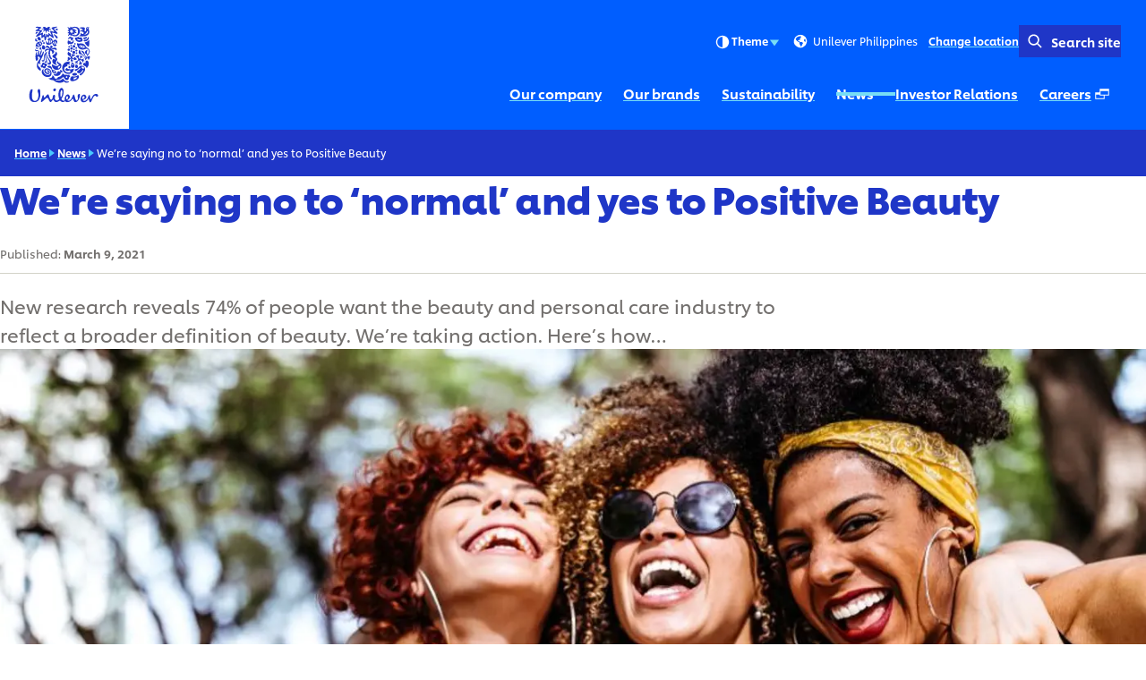

--- FILE ---
content_type: text/html; charset=utf-8
request_url: https://www.unilever.com.ph/news/2021/we-are-saying-no-to-normal-and-yes-to-positive-beauty/
body_size: 11939
content:
<!DOCTYPE html><html lang="en-PH" dir="ltr" class="no-js"> <head><meta charset="UTF-8"><meta name="viewport" content="width=device-width, initial-scale=1.0"><link rel="preconnect" href="https://cdn.cookielaw.org"><script src="https://cdn.cookielaw.org/scripttemplates/otSDKStub.js" data-domain-script="018ff249-2843-7c6e-ae0f-5dfaca333d2c" data-document-language="true" async data-testid="ush-c-cookie-controls-ot-stub"></script><script>(function(){const themeKey = "uco-theme";

  // Add js class to html element
  const htmlClassList = document.documentElement.classList;
  htmlClassList.add('js');
  htmlClassList.remove('no-js');
  // Add theme class to html element
  const storedTheme = JSON.parse(window.localStorage.getItem(themeKey));
  if (storedTheme?.class) {
    htmlClassList.add(storedTheme.class);
  }
})();</script><script type="module" src="/assets/UshScrollbarWidth.astro_astro_type_script_index_0_lang.CLrn4ZzK.js"></script><link rel="canonical" href="https://www.unilever.com.ph/news/2021/we-are-saying-no-to-normal-and-yes-to-positive-beauty/"><link rel="preload" href="/assets/UnileverShilling.Sub5eHKm.woff2" as="font" type="font/woff2" crossorigin><link rel="preload" href="/assets/UnileverShillingMedium.BMqD1icl.woff2" as="font" type="font/woff2" crossorigin><link rel="preload" href="/assets/UnileverShillingBold.FbfYLQw5.woff2" as="font" type="font/woff2" crossorigin><meta name="description" content="Unilever’s Positive Beauty vision champions a new era of beauty that’s inclusive, equitable and sustainable."><title>We’re saying no to ‘normal’ and yes to Positive Beauty | Unilever</title><link rel="apple-touch-icon" sizes="180x180" href="/apple-touch-icon.png"><link rel="icon" type="image/png" href="/favicon.png"><link rel="icon" type="image/svg+xml" href="/favicon.svg"><link rel="manifest" href="/site.webmanifest"><link rel="mask-icon" href="/mask-icon.svg" color="#1f36c7"><meta name="msapplication-TileColor" content="#ffffff"><meta name="theme-color" content="#1f36c7"><meta data-hid="og:type" name="og:type" property="og:type" content="website"><meta data-hid="og:site_name" property="og:site_name" content="Unilever"><meta data-hid="og:title" property="og:title" content="We’re saying no to ‘normal’ and yes to Positive Beauty | Unilever"><meta data-hid="og:description" property="og:description" content="Unilever’s Positive Beauty vision champions a new era of beauty that’s inclusive, equitable and sustainable."><meta data-hid="og:url" property="og:url" content="https://www.unilever.com.ph/news/2021/we-are-saying-no-to-normal-and-yes-to-positive-beauty/"><meta data-hid="og:image" property="og:image" content="https://www.unilever.com.ph/content-images/92ui5egz/production/b64446fe0cda2faf9318f73dba3e09d5422175b8-990x557.jpg?rect=0,19,990,520&w=1200&h=630&fm=jpg"><meta data-hid="og:image:alt" property="og:image:alt" content="We’re saying no to ‘normal’ and yes to Positive Beauty | Unilever"><script type="application/ld+json">{"@context":"https://schema.org","author":{"@type":"Organization","name":"Unilever PLC","url":"https://www.unilever.com.ph"},"publisher":{"@type":"Organization","name":"Unilever PLC","logo":{"@type":"ImageObject","url":"https://www.unilever.com.ph/apple-touch-icon.png"}},"@type":"NewsArticle","mainEntityOfPage":{"@type":"WebPage","@id":"https://www.unilever.com.ph/news/2021/we-are-saying-no-to-normal-and-yes-to-positive-beauty/"},"headline":"We’re saying no to ‘normal’ and yes to Positive Beauty","description":"Unilever’s Positive Beauty vision champions a new era of beauty that’s inclusive, equitable and sustainable.","image":"/content-images/92ui5egz/production/b64446fe0cda2faf9318f73dba3e09d5422175b8-990x557.jpg?rect=0,19,990,520&w=1200&h=630&fm=jpg","datePublished":"2021-03-09","dateModified":"2025-10-10T10:24:07Z","shareUrl":"https://www.unilever.com.ph/news/2021/we-are-saying-no-to-normal-and-yes-to-positive-beauty/"}</script><link rel="dns-prefetch" href="https://www.googletagmanager.com"><link rel="dns-prefetch" href="https://www.google-analytics.com"><link rel="stylesheet" href="/assets/_path_.Bskeq3Wt.css">
<link rel="stylesheet" href="/assets/_path_.Cv2R8dKp.css"><script type="module" src="/assets/page.V2R8AmkL.js"></script></head> <body> <div class="uco-l-page" id="page"> <div class="uco-l-base" data-testid="uco-l-base"> <a class="uol-c-button uol-c-button--variant-6a uco-c-skip" href="#main" data-testid="uco-l-base-skip-to-content"><span class="uol-c-button__label" data-testid="uol-c-button-label">Skip to content <!----><!----></span><!----></a> <style>astro-island,astro-slot,astro-static-slot{display:contents}</style><script>(()=>{var l=(n,t)=>{let i=async()=>{await(await n())()},e=typeof t.value=="object"?t.value:void 0,s={timeout:e==null?void 0:e.timeout};"requestIdleCallback"in window?window.requestIdleCallback(i,s):setTimeout(i,s.timeout||200)};(self.Astro||(self.Astro={})).idle=l;window.dispatchEvent(new Event("astro:idle"));})();</script><script>(()=>{var A=Object.defineProperty;var g=(i,o,a)=>o in i?A(i,o,{enumerable:!0,configurable:!0,writable:!0,value:a}):i[o]=a;var d=(i,o,a)=>g(i,typeof o!="symbol"?o+"":o,a);{let i={0:t=>m(t),1:t=>a(t),2:t=>new RegExp(t),3:t=>new Date(t),4:t=>new Map(a(t)),5:t=>new Set(a(t)),6:t=>BigInt(t),7:t=>new URL(t),8:t=>new Uint8Array(t),9:t=>new Uint16Array(t),10:t=>new Uint32Array(t),11:t=>1/0*t},o=t=>{let[l,e]=t;return l in i?i[l](e):void 0},a=t=>t.map(o),m=t=>typeof t!="object"||t===null?t:Object.fromEntries(Object.entries(t).map(([l,e])=>[l,o(e)]));class y extends HTMLElement{constructor(){super(...arguments);d(this,"Component");d(this,"hydrator");d(this,"hydrate",async()=>{var b;if(!this.hydrator||!this.isConnected)return;let e=(b=this.parentElement)==null?void 0:b.closest("astro-island[ssr]");if(e){e.addEventListener("astro:hydrate",this.hydrate,{once:!0});return}let c=this.querySelectorAll("astro-slot"),n={},h=this.querySelectorAll("template[data-astro-template]");for(let r of h){let s=r.closest(this.tagName);s!=null&&s.isSameNode(this)&&(n[r.getAttribute("data-astro-template")||"default"]=r.innerHTML,r.remove())}for(let r of c){let s=r.closest(this.tagName);s!=null&&s.isSameNode(this)&&(n[r.getAttribute("name")||"default"]=r.innerHTML)}let p;try{p=this.hasAttribute("props")?m(JSON.parse(this.getAttribute("props"))):{}}catch(r){let s=this.getAttribute("component-url")||"<unknown>",v=this.getAttribute("component-export");throw v&&(s+=` (export ${v})`),console.error(`[hydrate] Error parsing props for component ${s}`,this.getAttribute("props"),r),r}let u;await this.hydrator(this)(this.Component,p,n,{client:this.getAttribute("client")}),this.removeAttribute("ssr"),this.dispatchEvent(new CustomEvent("astro:hydrate"))});d(this,"unmount",()=>{this.isConnected||this.dispatchEvent(new CustomEvent("astro:unmount"))})}disconnectedCallback(){document.removeEventListener("astro:after-swap",this.unmount),document.addEventListener("astro:after-swap",this.unmount,{once:!0})}connectedCallback(){if(!this.hasAttribute("await-children")||document.readyState==="interactive"||document.readyState==="complete")this.childrenConnectedCallback();else{let e=()=>{document.removeEventListener("DOMContentLoaded",e),c.disconnect(),this.childrenConnectedCallback()},c=new MutationObserver(()=>{var n;((n=this.lastChild)==null?void 0:n.nodeType)===Node.COMMENT_NODE&&this.lastChild.nodeValue==="astro:end"&&(this.lastChild.remove(),e())});c.observe(this,{childList:!0}),document.addEventListener("DOMContentLoaded",e)}}async childrenConnectedCallback(){let e=this.getAttribute("before-hydration-url");e&&await import(e),this.start()}async start(){let e=JSON.parse(this.getAttribute("opts")),c=this.getAttribute("client");if(Astro[c]===void 0){window.addEventListener(`astro:${c}`,()=>this.start(),{once:!0});return}try{await Astro[c](async()=>{let n=this.getAttribute("renderer-url"),[h,{default:p}]=await Promise.all([import(this.getAttribute("component-url")),n?import(n):()=>()=>{}]),u=this.getAttribute("component-export")||"default";if(!u.includes("."))this.Component=h[u];else{this.Component=h;for(let f of u.split("."))this.Component=this.Component[f]}return this.hydrator=p,this.hydrate},e,this)}catch(n){console.error(`[astro-island] Error hydrating ${this.getAttribute("component-url")}`,n)}}attributeChangedCallback(){this.hydrate()}}d(y,"observedAttributes",["props"]),customElements.get("astro-island")||customElements.define("astro-island",y)}})();</script><astro-island uid="19YIP5" prefix="s2" component-url="/assets/UcoHeader.wAEurqmy.js" component-export="default" renderer-url="/assets/client.DoyXxIFi.js" props="{&quot;currentPath&quot;:[0,&quot;news/2021/we-are-saying-no-to-normal-and-yes-to-positive-beauty&quot;],&quot;menu&quot;:[1,[[0,{&quot;type&quot;:[0,&quot;menuLink&quot;],&quot;label&quot;:[0,&quot;Our company&quot;],&quot;title&quot;:[0,&quot;Our company&quot;],&quot;href&quot;:[0,&quot;/our-company/&quot;],&quot;newWindow&quot;:[0,null],&quot;image&quot;:[0],&quot;description&quot;:[0],&quot;ariaLabel&quot;:[0,&quot;Our company (1 of 6)&quot;]}],[0,{&quot;type&quot;:[0,&quot;menuLink&quot;],&quot;label&quot;:[0,&quot;Our brands&quot;],&quot;title&quot;:[0,&quot;Our brands&quot;],&quot;href&quot;:[0,&quot;/brands/&quot;],&quot;newWindow&quot;:[0,null],&quot;image&quot;:[0],&quot;description&quot;:[0],&quot;ariaLabel&quot;:[0,&quot;Our brands (2 of 6)&quot;]}],[0,{&quot;type&quot;:[0,&quot;menuLink&quot;],&quot;label&quot;:[0,&quot;Sustainability&quot;],&quot;title&quot;:[0,&quot;Sustainability&quot;],&quot;href&quot;:[0,&quot;/sustainability/&quot;],&quot;newWindow&quot;:[0,null],&quot;image&quot;:[0],&quot;description&quot;:[0],&quot;ariaLabel&quot;:[0,&quot;Sustainability (3 of 6)&quot;]}],[0,{&quot;type&quot;:[0,&quot;menuLink&quot;],&quot;label&quot;:[0,&quot;News&quot;],&quot;title&quot;:[0,&quot;News&quot;],&quot;href&quot;:[0,&quot;/news/&quot;],&quot;newWindow&quot;:[0,null],&quot;image&quot;:[0],&quot;description&quot;:[0],&quot;ariaLabel&quot;:[0,&quot;News (4 of 6)&quot;]}],[0,{&quot;type&quot;:[0,&quot;menuExternalLink&quot;],&quot;label&quot;:[0,&quot;Investor Relations&quot;],&quot;title&quot;:[0,&quot;Investor Relations&quot;],&quot;href&quot;:[0,&quot;https://www.unilever.com/investor-relations/&quot;],&quot;newWindow&quot;:[0,null],&quot;menuItems&quot;:[0],&quot;ariaLabel&quot;:[0,&quot;Investor Relations (5 of 6)&quot;],&quot;ctaLabel&quot;:[0,&quot;View Investor Relations&quot;]}],[0,{&quot;type&quot;:[0,&quot;menuExternalLink&quot;],&quot;label&quot;:[0,&quot;Careers&quot;],&quot;title&quot;:[0,&quot;Careers&quot;],&quot;href&quot;:[0,&quot;https://careers.unilever.com/philippines&quot;],&quot;newWindow&quot;:[0,true],&quot;menuItems&quot;:[0],&quot;ariaLabel&quot;:[0,&quot;Careers (Opens in a pop-up window) (6 of 6)&quot;],&quot;ctaLabel&quot;:[0]}]]],&quot;currentLocation&quot;:[0,&quot;Unilever Philippines&quot;],&quot;locationSelectorUrl&quot;:[0,&quot;/location-selector/&quot;],&quot;relatedPublication&quot;:[0],&quot;searchUrl&quot;:[0,&quot;/search/&quot;],&quot;homeUrl&quot;:[0,&quot;/&quot;],&quot;labels&quot;:[0,{&quot;altLogo&quot;:[0,&quot;Unilever logo&quot;],&quot;selectLanguage&quot;:[0,&quot;TRANSLATE: View site in...&quot;],&quot;searchSite&quot;:[0,&quot;Search site&quot;],&quot;changeLocation&quot;:[0,&quot;Change location&quot;],&quot;menuOpen&quot;:[0,&quot;Menu&quot;],&quot;menuClose&quot;:[0,&quot;Close menu&quot;],&quot;back&quot;:[0,&quot;Back&quot;],&quot;skipTo&quot;:[0,&quot;Skip to&quot;],&quot;opensNewWindow&quot;:[0,&quot;Opens in a pop-up window&quot;],&quot;searchLabel&quot;:[0,&quot;Search&quot;],&quot;searchPlaceholder&quot;:[0,&quot;Enter keywords to search...&quot;],&quot;searchClose&quot;:[0,&quot;Close search&quot;],&quot;searchSubmit&quot;:[0,&quot;Submit search&quot;],&quot;theme&quot;:[0,{&quot;title&quot;:[0,&quot;Theme&quot;],&quot;default&quot;:[0,&quot;Default&quot;],&quot;light&quot;:[0,&quot;Light&quot;],&quot;dark&quot;:[0,&quot;Dark&quot;],&quot;iconTitle&quot;:[0,&quot;{selectedTheme}&quot;],&quot;themeSelected&quot;:[0,&quot;(selected)&quot;]}]}],&quot;logoVariant&quot;:[0],&quot;themeInfo&quot;:[0,{&quot;label&quot;:[0,&quot;What is a theme?&quot;],&quot;link&quot;:[0,{&quot;href&quot;:[0,&quot;https://notices.unilever.com/corporate/en/sustainability/#what-is-a-theme&quot;],&quot;newWindow&quot;:[0,true],&quot;iconPosition&quot;:[0,&quot;end&quot;]}]}],&quot;data-testid&quot;:[0,&quot;uco-l-base-header&quot;]}" ssr client="idle" opts="{&quot;name&quot;:&quot;UcoHeader&quot;,&quot;value&quot;:true}" await-children><header id="header" class="uco-c-header is-not-mounted" data-testid="uco-l-base-header" tabindex="-1"><div class="uco-c-header__main"><div class="uco-c-header__logo" data-testid="uco-c-header-logo"><a class="uol-c-link uco-c-header__logo-link" href="/" data-testid="uco-c-header-logo-link"><span class="uol-c-link__inner"><!----><span class="uol-c-link__label" data-testid="uol-c-link-label"><!--[--><img alt="Unilever logo" height="110" width="110" class="uco-c-header__logo-image" data-testid="uco-c-header-logo-image" src="/core-assets/logos/logo-animated.svg" loading="eager"><img alt="Unilever logo" height="110" width="110" class="uco-c-header__logo-dark-image" data-testid="uco-c-header-logo-dark-image" src="/core-assets/logos/logo-static-dark.svg" loading="lazy"><!--]--><!----><!----></span><!----></span></a></div><div class="uco-c-header__controls"><div class="uco-c-header__tools"><div class="uco-c-header__theme" data-testid="uco-c-header-theme" aria-hidden="true" tabindex="-1"><div class="uco-c-header__theme__inner"><button id="uco-c-header-theme-menu-action" class="uco-c-header__theme__menu-action uco-c-header__theme__button" aria-expanded="false" aria-controls="uco-c-header__theme-options-menu" data-testid="uco-c-header-theme-menu-action" role="combobox" aria-label="Theme Default" aria-activedescendant><svg focusable="false" width="20" height="20" data-testid="uol-c-svg-icon" aria-labelledby="header-theme-icon-title" class="uco-c-header__theme__menu-action-theme-icon"><title id="header-theme-icon-title">Default</title><!----><use href="/core-assets/icons/functional-extended/contrast.svg#icon" fill="currentColor" data-testid="uol-c-svg-icon-link"></use></svg> Theme <svg aria-hidden="true" focusable="false" width="14" height="14" data-testid="uol-c-svg-icon" class="uco-c-header__theme__menu-action-icon"><!----><!----><use href="/core-assets/icons/functional/down-arrow.svg#icon" fill="currentColor" data-testid="uol-c-svg-icon-link"></use></svg></button><div id="uco-c-header__theme-options-menu" data-testid="uco-c-header-theme-options-menu" class="uco-c-header__theme__options-menu" role="listbox" aria-labelledby="uco-c-header-theme-menu-action"><!--[--><button id="uco-c-header-theme-option-default" class="is-active uco-c-header__theme__option uco-c-header__theme__button" role="option" data-testid="uco-c-header-theme-option-default" aria-selected="true"><svg aria-hidden="true" focusable="false" width="20" height="20" data-testid="uol-c-svg-icon" class="uco-c-header__theme__option-icon"><!----><!----><use href="/core-assets/icons/functional-extended/contrast.svg#icon" fill="currentColor" data-testid="uol-c-svg-icon-link"></use></svg> Default  (selected)</button><button id="uco-c-header-theme-option-light" class="uco-c-header__theme__option uco-c-header__theme__button" role="option" data-testid="uco-c-header-theme-option-light" aria-selected="false"><svg aria-hidden="true" focusable="false" width="20" height="20" data-testid="uol-c-svg-icon" class="uco-c-header__theme__option-icon"><!----><!----><use href="/core-assets/icons/functional-extended/sun.svg#icon" fill="currentColor" data-testid="uol-c-svg-icon-link"></use></svg> Light </button><button id="uco-c-header-theme-option-dark" class="uco-c-header__theme__option uco-c-header__theme__button" role="option" data-testid="uco-c-header-theme-option-dark" aria-selected="false"><svg aria-hidden="true" focusable="false" width="20" height="20" data-testid="uol-c-svg-icon" class="uco-c-header__theme__option-icon"><!----><!----><use href="/core-assets/icons/functional-extended/moon.svg#icon" fill="currentColor" data-testid="uol-c-svg-icon-link"></use></svg> Dark </button><!--]--><div class="uco-c-header__theme__footer" data-testid="uco-c-header-theme-footer"><a class="uol-c-link has-icon is-new-window uco-c-header__theme__link" href="https://notices.unilever.com/corporate/en/sustainability/#what-is-a-theme" target="_blank" rel="noopener" data-testid="uol-c-link"><span class="uol-c-link__inner"><!----><span class="uol-c-link__label" data-testid="uol-c-link-label"><!--[-->What is a theme?<!--]--><!----><span class="uol-u-visually-hidden"> (Opens in new window)</span></span><span class="uol-c-link__icon--end" data-testid="uol-c-link-icon"><svg aria-hidden="true" focusable="false" width="100%" height="100%" data-testid="uol-c-link-icon-symbol" class="uol-c-link__icon-symbol"><!----><!----><use href="/core-assets/icons/functional/external-link.svg#icon" fill="currentColor" data-testid="uol-c-svg-icon-link"></use></svg></span></span></a></div></div></div></div><!----><p class="uco-c-header__location" data-testid="uco-c-header-location-lg"><span class="uco-c-header__location-label"><svg aria-hidden="true" focusable="false" width="20" height="20" data-testid="uol-c-svg-icon" class="uco-c-header__location-icon"><!----><!----><use href="/core-assets/icons/functional/globe.svg#icon" fill="currentColor" data-testid="uol-c-svg-icon-link"></use></svg> Unilever Philippines</span><a class="uol-c-link uco-c-header__location-action" href="/location-selector/" data-testid="uco-c-header-location-action"><span class="uol-c-link__inner"><!----><span class="uol-c-link__label" data-testid="uol-c-link-label"><!--[-->Change location<!--]--><!----><!----></span><!----></span></a></p><div class="uco-c-header__search-toggle" data-testid="uco-c-header-search-toggle"><a class="uol-c-button is-icon-start uol-c-button--variant-4a uol-c-button--size-sm uol-c-button--sep-none uco-c-header__search-toggle-action" href="/search/" data-testid="uco-c-header-search-toggle-action" aria-expanded="false" aria-controls="false"><span class="uol-c-button__label" data-testid="uol-c-button-label">Search site <!----><!----></span><span class="uol-c-button__icon" data-testid="uol-c-button-icon"><svg aria-hidden="true" focusable="false" width="24" height="24" data-testid="uol-c-button-icon-symbol" class="uol-c-button__icon-symbol"><!----><!----><use href="/core-assets/icons/functional/search.svg#icon" fill="currentColor" data-testid="uol-c-svg-icon-link"></use></svg></span></a></div></div><nav class="uco-c-header__nav" data-testid="uco-c-header-nav"><a class="has-sub-menu uco-c-header__menu-toggle" href="#uco-header-menu" data-testid="uco-c-header-menu-toggle"><!--[--><span class="uco-c-header__menu-toggle-icon"><svg aria-hidden="true" focusable="false" width="40" height="40" data-testid="uco-c-header-menu-toggle-icon-open" class="uco-c-header__menu-toggle-icon__open"><!----><!----><use href="/core-assets/icons/functional/hamburger.svg#icon" fill="currentColor" data-testid="uol-c-svg-icon-link"></use></svg><svg aria-hidden="true" focusable="false" width="40" height="40" data-testid="uco-c-header-menu-toggle-icon-close" class="uco-c-header__menu-toggle-icon__close"><!----><!----><use href="/core-assets/icons/functional/close.svg#icon" fill="currentColor" data-testid="uol-c-svg-icon-link"></use></svg></span><span class="uco-c-header__menu-toggle-label" data-testid="uco-c-header-menu-toggle-label">Menu</span><!--]--></a><div data-lazy-hydrate data-testid="uol-c-lazy-hydrate-hydrated"><!--[--><div class="uco-c-header__menu" data-level="0" tabindex="-1" data-testid="uco-c-header-menu" id="uco-header-menu"><div class="uco-c-header__menu-inner" data-level="0"><ul role="list" class="uco-c-header__menu-list" data-level="0" data-testid="uco-c-header-menu-list"><!--[--><li class="uco-c-header__menu-item" data-level="0" data-testid="uco-c-header-menu-list-item"><a class="uco-c-header__menu-link" href="/our-company/" data-testid="uco-c-header-menu-link" id="uco-header-menu-0-0" data-level="0" aria-label="Our company (1 of 6)"><!--[-->Our company <!----><!--]--></a><!----></li><li class="uco-c-header__menu-item" data-level="0" data-testid="uco-c-header-menu-list-item"><a class="uco-c-header__menu-link" href="/brands/" data-testid="uco-c-header-menu-link" id="uco-header-menu-0-1" data-level="0" aria-label="Our brands (2 of 6)"><!--[-->Our brands <!----><!--]--></a><!----></li><li class="uco-c-header__menu-item" data-level="0" data-testid="uco-c-header-menu-list-item"><a class="uco-c-header__menu-link" href="/sustainability/" data-testid="uco-c-header-menu-link" id="uco-header-menu-0-2" data-level="0" aria-label="Sustainability (3 of 6)"><!--[-->Sustainability <!----><!--]--></a><!----></li><li class="uco-c-header__menu-item" data-level="0" data-testid="uco-c-header-menu-list-item"><a class="is-current uco-c-header__menu-link" href="/news/" data-testid="uco-c-header-menu-link" id="uco-header-menu-0-3" data-level="0" aria-label="News (4 of 6)"><!--[-->News <!----><!--]--></a><!----></li><li class="uco-c-header__menu-item is-compact" data-level="0" data-testid="uco-c-header-menu-list-item"><a class="uco-c-header__menu-link" href="https://www.unilever.com/investor-relations/" data-testid="uco-c-header-menu-link" id="uco-header-menu-0-4" data-level="0" aria-label="Investor Relations (5 of 6)"><!--[-->Investor Relations <!----><!--]--></a><div class="uco-c-header__sub-menu" data-level="1" tabindex="-1" data-testid="uco-c-header-sub-menu" inert id="uco-header-menu-1-4" use-menu-height="true"><div class="uco-c-header__sub-menu-inner" data-level="1"><a class="uol-c-button uol-c-button--variant-5a uco-c-skip uco-c-header__sub-menu-skip" href="#uco-header-menu-0-5" data-testid="uol-c-header-skip"><span class="uol-c-button__label" data-testid="uol-c-button-label">Skip to Careers <!----><!----></span><!----></a><a class="uco-c-header__sub-menu-back" href="#uco-header-menu-0-4" data-testid="uco-c-header-sub-menu-back"><!--[--><svg aria-hidden="true" focusable="false" width="14" height="14" data-testid="uol-c-svg-icon" class="uco-c-header__sub-menu-back-icon"><!----><!----><use href="/core-assets/icons/functional/left-arrow.svg#icon" fill="currentColor" data-testid="uol-c-svg-icon-link"></use></svg> Back<!--]--></a><h2 class="uco-c-header__sub-menu-title" data-testid="uco-c-header-sub-menu-title">Investor Relations</h2><ul class="uco-c-header__sub-menu-items" role="list"><!--[--><!--]--></ul><div class="uco-c-header__sub-menu-footer" data-testid="uco-c-header-sub-menu-footer"><a class="uol-c-button uol-c-button--variant-3a uol-c-button--sep-inherit uco-c-header__sub-menu-intro__link" href="https://www.unilever.com/investor-relations/" data-testid="uco-c-header-sub-menu-intro-link"><span class="uol-c-button__label" data-testid="uol-c-button-label">View Investor Relations <!----><!----></span><span class="uol-c-button__icon" data-testid="uol-c-button-icon"><svg xmlns="http://www.w3.org/2000/svg" viewBox="0 0 150 150" width="24" height="24" class="uol-c-button__arrow" data-testid="uol-c-button-icon-symbol"><polyline class="uol-c-button__arrow-head" points="75 111.8 139 75.12 75 38.2"></polyline><polyline class="uol-c-button__arrow-shaft" points="75 38.2 75 69.13 11 69.13 11 80.87 75 80.87 75 111.8"></polyline></svg></span></a></div></div></div></li><li class="uco-c-header__menu-item is-compact" data-level="0" data-testid="uco-c-header-menu-list-item"><a class="uco-c-header__menu-link" href="https://careers.unilever.com/philippines" target="_blank" rel="noopener" data-testid="uco-c-header-menu-link" id="uco-header-menu-0-5" data-level="0" aria-label="Careers (Opens in a pop-up window) (6 of 6)"><!--[-->Careers <!--[--><span class="uol-u-visually-hidden">(Opens in new window)</span><svg aria-hidden="true" focusable="false" width="18" height="18" data-testid="uol-c-svg-icon" class="uco-c-header__new-window-icon"><!----><!----><use href="/core-assets/icons/functional/external-link.svg#icon" fill="currentColor" data-testid="uol-c-svg-icon-link"></use></svg><!--]--><!--]--></a><div class="uco-c-header__sub-menu" data-level="1" tabindex="-1" data-testid="uco-c-header-sub-menu" inert id="uco-header-menu-1-5" use-menu-height="true"><div class="uco-c-header__sub-menu-inner" data-level="1"><!----><a class="uco-c-header__sub-menu-back" href="#uco-header-menu-0-5" data-testid="uco-c-header-sub-menu-back"><!--[--><svg aria-hidden="true" focusable="false" width="14" height="14" data-testid="uol-c-svg-icon" class="uco-c-header__sub-menu-back-icon"><!----><!----><use href="/core-assets/icons/functional/left-arrow.svg#icon" fill="currentColor" data-testid="uol-c-svg-icon-link"></use></svg> Back<!--]--></a><h2 class="uco-c-header__sub-menu-title" data-testid="uco-c-header-sub-menu-title">Careers</h2><ul class="uco-c-header__sub-menu-items" role="list"><!--[--><!--]--></ul><div class="uco-c-header__sub-menu-footer" data-testid="uco-c-header-sub-menu-footer"><a class="uol-c-button uol-c-button--variant-3a uol-c-button--sep-inherit uco-c-header__sub-menu-intro__link" href="https://careers.unilever.com/philippines" data-testid="uco-c-header-sub-menu-intro-link"><span class="uol-c-button__label" data-testid="uol-c-button-label"> <!--[--><!--]--><!----></span><span class="uol-c-button__icon" data-testid="uol-c-button-icon"><svg xmlns="http://www.w3.org/2000/svg" viewBox="0 0 150 150" width="24" height="24" class="uol-c-button__arrow" data-testid="uol-c-button-icon-symbol"><polyline class="uol-c-button__arrow-head" points="75 111.8 139 75.12 75 38.2"></polyline><polyline class="uol-c-button__arrow-shaft" points="75 38.2 75 69.13 11 69.13 11 80.87 75 80.87 75 111.8"></polyline></svg></span></a></div></div></div></li><!--]--><li class="uco-c-header__menu-item uco-c-header__menu-item--location-selector" data-level="0"><!--[--><div class="uco-c-header__location" data-testid="uco-c-header-location-sm"><span class="uco-c-header__location-label"><svg aria-hidden="true" focusable="false" width="20" height="20" data-testid="uol-c-svg-icon" class="uco-c-header__location-icon"><!----><!----><use href="/core-assets/icons/functional/globe.svg#icon" fill="currentColor" data-testid="uol-c-svg-icon-link"></use></svg> Unilever Philippines</span><a class="uol-c-link uco-c-header__location-action" href="/location-selector/" data-testid="uco-c-header-location-action"><span class="uol-c-link__inner"><!----><span class="uol-c-link__label" data-testid="uol-c-link-label"><!--[-->Change location<!--]--><!----><!----></span><!----></span></a></div><!--]--></li><!----></ul></div></div><!--]--></div></nav></div></div><!----></header><!--astro:end--></astro-island> <nav class="uol-c-breadcrumb" data-testid="uco-l-base-breadcrumb" aria-label="Breadcrumb"><ol role="list" class="uol-c-breadcrumb__list" itemscope itemtype="https://schema.org/BreadcrumbList" data-total="3"><li class="uol-c-breadcrumb__item" itemprop="itemListElement" itemscope itemtype="https://schema.org/ListItem" data-position="1"><a class="uol-c-link uol-c-breadcrumb__link" href="/" data-testid="uol-c-breadcrumb-home-link" itemprop="item"><span class="uol-c-link__inner"><!----><span class="uol-c-link__label" data-testid="uol-c-link-label"><!--[--><span itemprop="name">Home</span><!--]--><!----><!----></span><!----></span></a><meta itemprop="position" content="1"></li><!--[--><li class="uol-c-breadcrumb__item" itemprop="itemListElement" itemscope itemtype="https://schema.org/ListItem" data-position="2"><svg aria-hidden="true" focusable="false" width="12" height="12" data-testid="uol-c-svg-icon" class="uol-c-breadcrumb__item-icon"><!----><!----><use href="/core-assets/icons/functional/right-arrow.svg#icon" fill="currentColor" data-testid="uol-c-svg-icon-link"></use></svg><a class="uol-c-link uol-c-breadcrumb__link" href="/news/" data-testid="uol-c-breadcrumb-ancestor-link" itemprop="item"><span class="uol-c-link__inner"><!----><span class="uol-c-link__label" data-testid="uol-c-link-label"><!--[--><span itemprop="name">News</span><!--]--><!----><!----></span><!----></span></a><meta itemprop="position" content="2"></li><!--]--><li class="uol-c-breadcrumb__item" itemprop="itemListElement" itemscope itemtype="https://schema.org/ListItem" data-testid="uol-c-breadcrumb-current-page-item" data-position="3"><svg aria-hidden="true" focusable="false" width="12" height="12" data-testid="uol-c-svg-icon" class="uol-c-breadcrumb__item-icon"><!----><!----><use href="/core-assets/icons/functional/right-arrow.svg#icon" fill="currentColor" data-testid="uol-c-svg-icon-link"></use></svg><span class="uol-u-visually-hidden">Current page:</span><span itemprop="name">We’re saying no to ‘normal’ and yes to Positive Beauty</span><meta itemprop="position" content="3"></li></ol></nav> <main class="uco-l-base__main" data-testid="uco-l-base-main"> <a id="main" href="#" tabindex="-1" aria-label="Main content area"></a>   <div class="uco-l-news-article" data-testid="uco-l-news-article">  <div class="uol-c-editorial-banner uol-c-editorial-banner--with-media" data-testid="uol-c-editorial-banner"><div class="uol-c-editorial-banner__content"><h1 class="uol-c-editorial-banner__title" data-testid="uol-c-editorial-banner-title">We’re saying no to ‘normal’ and yes to Positive Beauty</h1><div class="uol-c-editorial-banner__details"><!----><p class="uol-c-editorial-banner__date uol-u-footnote">Published: <time datetime="2021-03-09T00:00:00.000Z" class="uol-c-editorial-banner__date uol-u-font-weight-medium" data-testid="uol-c-editorial-banner-date">March 9, 2021</time></p><!----><!----></div><div class="uol-c-editorial-banner__intro uol-u-standfirst uol-u-measure uol-l-stack--compact" data-testid="uol-c-editorial-banner-intro"><!--[--><p>New research reveals 74% of people want the beauty and personal care industry to reflect a broader definition of beauty. We’re taking action. Here’s how…</p> <!--]--></div><!----></div><div class="uol-c-editorial-banner__media" data-testid="uol-c-editorial-banner-media"><div class="uol-c-picture uol-c-picture--cover uol-c-editorial-banner__image" data-testid="uol-c-editorial-banner-image"><picture style="--picture-bg-color: #9cb2ce;" class="uol-c-picture__picture" data-testid="uol-c-picture-picture"><!--[--><source srcset="/content-images/92ui5egz/production/b64446fe0cda2faf9318f73dba3e09d5422175b8-990x557.jpg?rect=0,2,990,554&amp;w=150&amp;h=84&amp;fit=crop&amp;auto=format 150w, /content-images/92ui5egz/production/b64446fe0cda2faf9318f73dba3e09d5422175b8-990x557.jpg?rect=1,0,989,557&amp;w=300&amp;h=169&amp;fit=crop&amp;auto=format 300w, /content-images/92ui5egz/production/b64446fe0cda2faf9318f73dba3e09d5422175b8-990x557.jpg?w=375&amp;h=211&amp;fit=crop&amp;auto=format 375w, /content-images/92ui5egz/production/b64446fe0cda2faf9318f73dba3e09d5422175b8-990x557.jpg?w=450&amp;h=253&amp;fit=crop&amp;auto=format 450w, /content-images/92ui5egz/production/b64446fe0cda2faf9318f73dba3e09d5422175b8-990x557.jpg?rect=1,0,989,557&amp;w=600&amp;h=338&amp;fit=crop&amp;auto=format 600w, /content-images/92ui5egz/production/b64446fe0cda2faf9318f73dba3e09d5422175b8-990x557.jpg?w=700&amp;h=394&amp;fit=crop&amp;auto=format 700w, /content-images/92ui5egz/production/b64446fe0cda2faf9318f73dba3e09d5422175b8-990x557.jpg?w=900&amp;h=506&amp;fit=crop&amp;auto=format 900w, /content-images/92ui5egz/production/b64446fe0cda2faf9318f73dba3e09d5422175b8-990x557.jpg?w=1200&amp;h=675&amp;fit=crop&amp;auto=format 1200w, /content-images/92ui5egz/production/b64446fe0cda2faf9318f73dba3e09d5422175b8-990x557.jpg?w=1400&amp;h=788&amp;fit=crop&amp;auto=format 1400w" media="(min-width: 38em)" sizes="(max-width: 88.9375em) 100vw, 50vw" data-testid="uol-c-picture-source"><source srcset="/content-images/92ui5egz/production/b64446fe0cda2faf9318f73dba3e09d5422175b8-990x557.jpg?rect=0,2,990,554&amp;w=150&amp;h=84&amp;fit=crop&amp;auto=format 150w, /content-images/92ui5egz/production/b64446fe0cda2faf9318f73dba3e09d5422175b8-990x557.jpg?rect=1,0,989,557&amp;w=300&amp;h=169&amp;fit=crop&amp;auto=format 300w, /content-images/92ui5egz/production/b64446fe0cda2faf9318f73dba3e09d5422175b8-990x557.jpg?w=375&amp;h=211&amp;fit=crop&amp;auto=format 375w, /content-images/92ui5egz/production/b64446fe0cda2faf9318f73dba3e09d5422175b8-990x557.jpg?w=450&amp;h=253&amp;fit=crop&amp;auto=format 450w, /content-images/92ui5egz/production/b64446fe0cda2faf9318f73dba3e09d5422175b8-990x557.jpg?rect=1,0,989,557&amp;w=600&amp;h=338&amp;fit=crop&amp;auto=format 600w, /content-images/92ui5egz/production/b64446fe0cda2faf9318f73dba3e09d5422175b8-990x557.jpg?w=700&amp;h=394&amp;fit=crop&amp;auto=format 700w" media="(max-width: 37.9375em)" sizes="(max-width: 88.9375em) 100vw, 50vw" data-testid="uol-c-picture-source"><!--]--><img src="/content-images/92ui5egz/production/b64446fe0cda2faf9318f73dba3e09d5422175b8-990x557.jpg?rect=0,2,990,554&amp;w=150&amp;h=84&amp;fit=crop&amp;auto=format" alt="A photograph of three women with their arms around each other&#39;s shoulders. " width="150" height="84" class="uol-c-picture__image" loading="eager" fetchpriority="high" decoding="auto" data-testid="uol-c-picture-image"></picture><!----></div></div></div>   <script>(()=>{var a=(s,i,o)=>{let r=async()=>{await(await s())()},t=typeof i.value=="object"?i.value:void 0,c={rootMargin:t==null?void 0:t.rootMargin},n=new IntersectionObserver(e=>{for(let l of e)if(l.isIntersecting){n.disconnect(),r();break}},c);for(let e of o.children)n.observe(e)};(self.Astro||(self.Astro={})).visible=a;window.dispatchEvent(new Event("astro:visible"));})();</script><div class="uol-c-body-block uol-c-body-block--clear uol-c-body-block--space-inline-default uol-c-body-block--space-block-default" data-testid="uol-c-body-block"><div class="uol-c-body-block__inner uol-l-stack--prose uol-l-contain--measure"><!--[--> <p>From skin care to soap, shampoo and more, our beauty and personal care brands are removing the word ‘normal’ from advertising and packaging, all over the world.</p><p>It’s one of several commitments we’re making today as part of our new <a class="uol-c-link" href="https://www.unilever.com/brands/beauty-wellbeing/just-beauty-and-wellbeing-as-one/" data-testid="uol-c-link" hreflang="en-GB"><span class="uol-c-link__inner"><!----><span class="uol-c-link__label" data-testid="uol-c-link-label"><!--[-->Positive Beauty vision and strategy<!--]--><!----><!----></span><!----></span></a> – championing a new era of beauty that’s inclusive, equitable and sustainable.</p><p>Using our world-class innovation and technology, Positive Beauty will also shape how our products are designed and formulated, ensuring they do more good for both people and planet.</p><p>In a new survey of 10,000 people across nine countries,* seven in ten said that the word ‘normal’ on beauty product packaging has a negative effect on people. This figure rises to eight in ten among 18– 35-year-olds.</p><p>The research looked even deeper into people’s experiences of the beauty and personal care industry:</p><ul><li>More than half of the people (56%) surveyed said that the beauty and personal care industry can make people feel excluded.</li><li>More than seven in ten said the beauty and personal care industry must broaden its definition of beauty.</li><li>Six in ten said the industry creates a singular ideal of who or what is ‘normal’, and that made them feel they should look a certain way.</li><li>And more than seven in ten (74%) said they want to see the beauty and personal care industry focusing more on making people feel better rather than just look better.</li></ul><p>Participants also told us that they wanted to see a more inclusive range of people reflected by beauty and personal care brands.</p><p>The majority said the industry still has some way to go to better represent people of various body types, people from different age groups, people from different ethnicities and people from the LGBTQIA+ community.</p><h2>A more inclusive definition of beauty</h2><p>“With one billion people using our beauty and personal care products every day, and even more seeing our advertising, our brands have the power to make a real difference to people’s lives. As part of this, we are committed to tackling harmful norms and stereotypes and shaping a broader, far more inclusive definition of beauty,” says Sunny Jain, President of Unilever Beauty &amp; Personal Care.</p><p>“We know that removing ‘normal’ from our products and packaging will not fix the problem alone, but it is an important step forward. It’s just one of a number of actions we are taking as part of our Positive Beauty vision, which aims not only to do less harm, but more good for both people and the planet.</p><p>“With more consumers than ever rewarding brands which take action on the social and environmental issues they care about, we believe that Positive Beauty will make us a stronger, and more successful business,” Sunny adds.</p><p>In addition to removing ‘normal’ from ads and packs, our beauty and personal care brands are also committing to end all digital alterations that change a person’s body shape, size, proportions or skin colour, and to increase the number of ads portraying people from diverse, under-represented groups.</p><h2>Our promises for people and the planet</h2><p>Saying no to normal is just one action within the set of three commitments we have made to create real and measurable impact through our beauty and personal care brands:</p><p><strong>We’re taking action to help improve health and wellbeing and advance equity and inclusion, reaching 1 billion people per year by 2030.</strong></p><p>We’ll do so by helping to end discrimination in beauty and by championing inclusion, challenging narrow beauty ideals and building an inclusive portfolio of products which cater to a greater diversity of beauty.</p><p>We’ll drive gender equality by shattering stereotypes in our advertising, and by stepping up brand programmes that challenge the status quo. And we’ll improve health and wellbeing through our existing education initiatives in handwashing and oral hygiene, and by expanding our focus into new areas including mental and physical wellbeing.</p><p><strong>We’re helping to protect and regenerate 1.5 million hectares of land, forests and oceans by 2030.</strong></p><p>That’s more land than is needed to grow the renewable ingredients found in our global beauty and personal care products.</p><p>Our beauty and personal care brands will also contribute to Unilever’s €1 billion dedicated <a class="uol-c-link" href="https://stage.unilever.com/news/press-releases/2020/unilever-sets-out-new-actions-to-fight-climate-change-and-protect-and-regenerate-nature-to-preserve-resources-for-future-generations.html" data-testid="uol-c-link"><span class="uol-c-link__inner"><!----><span class="uol-c-link__label" data-testid="uol-c-link-label"><!--[-->Climate &amp; Nature fund<!--]--><!----><!----></span><!----></span></a>. And by 2025, any plastic we use in our packaging will be recyclable, reusable or compostable across every brand worldwide.</p><p><strong>We’ll continue our support for a global ban on animal testing for cosmetics by 2023.</strong></p><p>We’re working alongside law-makers, animal protection organisations and like-minded companies to do so. Already, 23 of our beauty and personal care brands are PETA-approved, with more working towards certification.</p><p>Committing to goals that support people and the planet isn’t new for Unilever, or for our beauty and personal care brands. Many have a long-established heritage of driving purpose-led growth. For example, Lifebuoy’s handwashing education programmes have reached more than 1 billion people since 2010, and Dove’s Self-Esteem Project has helped instil body confidence in more than 69 million young people across 150 countries in the past 15 years.</p><p>Underpinned by Positive Beauty, many more of our brands will now launch new programmes to benefit billions of lives and help transform systems by advocating for new policies, laws and social norms, to do more good for people, communities and the planet.</p><div class="uol-c-body-block-item" data-testid="uol-c-body-block-item"><!--[--> <astro-island uid="Z2vXao3" prefix="s7" component-url="/assets/UolYoutubeVideo.BCSjMJ7x.js" component-export="default" renderer-url="/assets/client.DoyXxIFi.js" props="{&quot;id&quot;:[0,&quot;pWKRWH4_ieY&quot;],&quot;title&quot;:[0,&quot;Positive&quot;],&quot;cookieProvider&quot;:[0,&quot;oneTrust&quot;],&quot;labels&quot;:[0,{&quot;videoContainer&quot;:[0,&quot;Video container&quot;]}]}" ssr client="visible" opts="{&quot;name&quot;:&quot;UolYoutubeVideo&quot;,&quot;value&quot;:{&quot;rootMargin&quot;:&quot;200px&quot;}}" await-children><div class="uol-c-cookie-content-blocker" data-testid="uol-c-cookie-content-blocker" style="--cookie-content-blocker-aspect-ratio:800 / 450;"><p>JavaScript must be enabled to view this content</p></div><!--astro:end--></astro-island> <!--]--></div><p>* Unilever’s Positive Beauty research was conducted with 10,000 participants from the USA, Brazil, UK, Nigeria, South Africa, Saudi Arabia, India, Indonesia and China.</p><div class="uol-c-body-block-item" data-testid="uol-c-body-block-item"><!--[--> <article class="uol-c-card is-clickable has-media" data-testid="uol-c-card"><!----><div class="uol-c-card__media" data-testid="uol-c-card-media"><!----><div class="uol-c-picture uol-c-card__image" data-testid="uol-c-card-image"><picture style="--picture-bg-color: #268018;" class="uol-c-picture__picture" data-testid="uol-c-picture-picture"><!--[--><source srcset="/content-images/92ui5egz/production/09a66ee4aa20bea3a6bc4d4e22842262e4771203-1800x1196.jpg?rect=0,94,1800,1008&amp;w=150&amp;h=84&amp;fit=crop&amp;auto=format 150w, /content-images/92ui5egz/production/09a66ee4aa20bea3a6bc4d4e22842262e4771203-1800x1196.jpg?rect=0,91,1800,1014&amp;w=300&amp;h=169&amp;fit=crop&amp;auto=format 300w, /content-images/92ui5egz/production/09a66ee4aa20bea3a6bc4d4e22842262e4771203-1800x1196.jpg?rect=0,92,1800,1013&amp;w=375&amp;h=211&amp;fit=crop&amp;auto=format 375w, /content-images/92ui5egz/production/09a66ee4aa20bea3a6bc4d4e22842262e4771203-1800x1196.jpg?rect=0,92,1800,1012&amp;w=450&amp;h=253&amp;fit=crop&amp;auto=format 450w, /content-images/92ui5egz/production/09a66ee4aa20bea3a6bc4d4e22842262e4771203-1800x1196.jpg?rect=0,91,1800,1014&amp;w=600&amp;h=338&amp;fit=crop&amp;auto=format 600w, /content-images/92ui5egz/production/09a66ee4aa20bea3a6bc4d4e22842262e4771203-1800x1196.jpg?rect=0,92,1800,1013&amp;w=700&amp;h=394&amp;fit=crop&amp;auto=format 700w, /content-images/92ui5egz/production/09a66ee4aa20bea3a6bc4d4e22842262e4771203-1800x1196.jpg?rect=0,92,1800,1012&amp;w=900&amp;h=506&amp;fit=crop&amp;auto=format 900w, /content-images/92ui5egz/production/09a66ee4aa20bea3a6bc4d4e22842262e4771203-1800x1196.jpg?rect=0,92,1800,1013&amp;w=1200&amp;h=675&amp;fit=crop&amp;auto=format 1200w, /content-images/92ui5egz/production/09a66ee4aa20bea3a6bc4d4e22842262e4771203-1800x1196.jpg?rect=0,92,1800,1013&amp;w=1400&amp;h=788&amp;fit=crop&amp;auto=format 1400w" media="(min-width: 38em)" sizes="(max-width: 37.9375em) 100vw, (max-width: 64em) 50vw, 75ch" data-testid="uol-c-picture-source"><source srcset="/content-images/92ui5egz/production/09a66ee4aa20bea3a6bc4d4e22842262e4771203-1800x1196.jpg?rect=0,94,1800,1008&amp;w=150&amp;h=84&amp;fit=crop&amp;auto=format 150w, /content-images/92ui5egz/production/09a66ee4aa20bea3a6bc4d4e22842262e4771203-1800x1196.jpg?rect=0,91,1800,1014&amp;w=300&amp;h=169&amp;fit=crop&amp;auto=format 300w, /content-images/92ui5egz/production/09a66ee4aa20bea3a6bc4d4e22842262e4771203-1800x1196.jpg?rect=0,92,1800,1013&amp;w=375&amp;h=211&amp;fit=crop&amp;auto=format 375w, /content-images/92ui5egz/production/09a66ee4aa20bea3a6bc4d4e22842262e4771203-1800x1196.jpg?rect=0,92,1800,1012&amp;w=450&amp;h=253&amp;fit=crop&amp;auto=format 450w, /content-images/92ui5egz/production/09a66ee4aa20bea3a6bc4d4e22842262e4771203-1800x1196.jpg?rect=0,91,1800,1014&amp;w=600&amp;h=338&amp;fit=crop&amp;auto=format 600w, /content-images/92ui5egz/production/09a66ee4aa20bea3a6bc4d4e22842262e4771203-1800x1196.jpg?rect=0,92,1800,1013&amp;w=700&amp;h=394&amp;fit=crop&amp;auto=format 700w" media="(max-width: 37.9375em)" sizes="(max-width: 37.9375em) 100vw, (max-width: 64em) 50vw, 75ch" data-testid="uol-c-picture-source"><!--]--><img src="/content-images/92ui5egz/production/09a66ee4aa20bea3a6bc4d4e22842262e4771203-1800x1196.jpg?rect=0,94,1800,1008&amp;w=150&amp;h=84&amp;fit=crop&amp;auto=format" alt="looking down at leaves" width="150" height="84" class="uol-c-picture__image" loading="lazy" decoding="async" data-testid="uol-c-picture-image"></picture><!----></div></div><div class="uol-c-card__content" data-testid="uol-c-card-content"><div class="uol-c-card__background" aria-hidden="true"></div><header class="uol-c-card__header uol-u-measure" data-testid="uol-c-card-header"><h2 class="uol-c-card__title" data-testid="uol-c-card-title"><a class="uol-c-link uol-c-card__title-link" href="https://www.unilever.com/brands/beauty-wellbeing/just-beauty-and-wellbeing-as-one/" data-testid="uol-c-card-title-link" hreflang="en-GB" _type="link"><span class="uol-c-link__inner"><!----><span class="uol-c-link__label" data-testid="uol-c-link-label"><!--[-->Our Positive Beauty vision<!--]--><!----><!----></span><!----></span></a></h2><!----></header><div class="uol-c-card__body uol-u-measure uol-l-stack--compact" data-testid="uol-c-card-body"><!--[--><p>Find out how beauty and personal care brands across Unilever are bringing our commitments to life.</p><!--]--></div><!----></div></article> <!--]--></div> <!--]--></div></div>   </div>  </main> <astro-island uid="ZrPWHC" prefix="s4" component-url="/assets/UolBackToTop.DF4QHOia.js" component-export="default" renderer-url="/assets/client.DoyXxIFi.js" props="{&quot;targetId&quot;:[0,&quot;top&quot;],&quot;label&quot;:[0,&quot;Back to top&quot;],&quot;data-testid&quot;:[0,&quot;uco-l-base-back-to-top&quot;]}" ssr client="idle" opts="{&quot;name&quot;:&quot;UolBackToTop&quot;,&quot;value&quot;:true}" await-children><a class="uol-c-button is-icon-start uol-c-button--variant-4a uol-c-button--size-sm uol-c-button--sep-none uol-c-back-to-top" href="#top" data-testid="uco-l-base-back-to-top" data-v-2c84f39a><span class="uol-c-button__label" data-testid="uol-c-button-label">Back to top <!----><!----></span><span class="uol-c-button__icon" data-testid="uol-c-button-icon"><svg aria-hidden="true" focusable="false" width="16" height="16" data-testid="uol-c-button-icon-symbol" class="uol-c-button__icon-symbol"><!----><!----><use href="/core-assets/icons/functional/up-arrow.svg#icon" fill="currentColor" data-testid="uol-c-svg-icon-link"></use></svg></span></a><!--astro:end--></astro-island> <aside class="uol-c-page-share" data-testid="uol-c-page-share" aria-label="Share this page"><div class="uol-c-page-share__header"><svg aria-hidden="true" focusable="false" width="40" height="40" data-testid="uol-c-svg-icon"><!----><!----><use href="/core-assets/icons/functional/share.svg#icon" fill="currentColor" data-testid="uol-c-svg-icon-link"></use></svg><h2 class="uol-c-page-share__title" data-testid="uol-c-page-share-title">Share this page</h2></div><ul role="list" class="uol-c-page-share__list"><!--[--><li class="uol-c-page-share__list-item" data-testid="uol-c-page-share-list-item"><a class="uol-c-page-share__list-link" data-testid="uol-c-page-share-list-link" href="https://www.facebook.com/sharer/sharer.php?u=https://www.unilever.com.ph/news/2021/we-are-saying-no-to-normal-and-yes-to-positive-beauty/"><svg aria-hidden="true" focusable="false" width="40" height="40" data-testid="uol-c-page-share-list-icon"><!----><!----><use href="/core-assets/icons/social/facebook.svg#icon" fill="currentColor" data-testid="uol-c-svg-icon-link"></use></svg><span class="uol-u-visually-hidden">Share this page on Facebook</span></a></li><li class="uol-c-page-share__list-item" data-testid="uol-c-page-share-list-item"><a class="uol-c-page-share__list-link" data-testid="uol-c-page-share-list-link" href="https://x.com/intent/tweet?text=&amp;url=https://www.unilever.com.ph/news/2021/we-are-saying-no-to-normal-and-yes-to-positive-beauty/"><svg aria-hidden="true" focusable="false" width="40" height="40" data-testid="uol-c-page-share-list-icon"><!----><!----><use href="/core-assets/icons/social/x.svg#icon" fill="currentColor" data-testid="uol-c-svg-icon-link"></use></svg><span class="uol-u-visually-hidden">Share this page on X</span></a></li><li class="uol-c-page-share__list-item" data-testid="uol-c-page-share-list-item"><a class="uol-c-page-share__list-link" data-testid="uol-c-page-share-list-link" href="https://www.linkedin.com/shareArticle?mini=true&amp;title=&amp;summary=&amp;source=&amp;url=https://www.unilever.com.ph/news/2021/we-are-saying-no-to-normal-and-yes-to-positive-beauty/"><svg aria-hidden="true" focusable="false" width="40" height="40" data-testid="uol-c-page-share-list-icon"><!----><!----><use href="/core-assets/icons/social/linkedin.svg#icon" fill="currentColor" data-testid="uol-c-svg-icon-link"></use></svg><span class="uol-u-visually-hidden">Share this page on Linked In</span></a></li><li class="uol-c-page-share__list-item" data-testid="uol-c-page-share-list-item"><a class="uol-c-page-share__list-link" data-testid="uol-c-page-share-list-link" href="mailto:?&amp;subject=&amp;body=https://www.unilever.com.ph/news/2021/we-are-saying-no-to-normal-and-yes-to-positive-beauty/"><svg aria-hidden="true" focusable="false" width="40" height="40" data-testid="uol-c-page-share-list-icon"><!----><!----><use href="/core-assets/icons/functional/email.svg#icon" fill="currentColor" data-testid="uol-c-svg-icon-link"></use></svg><span class="uol-u-visually-hidden">Share this page on E-mail</span></a></li><!--]--></ul></aside> <footer id="footer" class="uco-c-footer" data-testid="uco-l-base-footer" tabindex="-1" aria-label="Footer"><div class="uco-c-footer__communication" data-testid="uco-c-footer-communication"><div class="uco-c-footer__main-inner md:uol-l-grid uol-l-space--default xl:uol-l-contain--max"><section class="uco-c-footer__connect uol-l-stack--prose md:uol-l-col--6" data-testid="uco-c-footer-connect"><h2 class="uco-c-footer__connect-title" data-testid="uco-c-footer-connect-title">Connect with us</h2><p class="uco-c-footer__connect-body uol-u-measure" data-testid="uco-c-footer-connect-body">We&#39;re always looking to connect with those who share an interest in our products and brands.</p><ul role="list" class="uco-c-footer__connect-list"><!--[--><li class="uco-c-footer__connect-list-item" data-testid="uco-c-footer-connect-item"><a class="uol-c-link uco-c-footer__connect-list-link" href="https://www.facebook.com/UnileverPhilippines/" data-testid="uol-c-link"><span class="uol-c-link__inner"><!----><span class="uol-c-link__label" data-testid="uol-c-link-label"><!--[--><svg aria-hidden="true" focusable="false" width="54" height="54" data-testid="uol-c-svg-icon" class="uco-c-footer__connect-list-icon"><!----><!----><use href="/core-assets/icons/social/facebook.svg#icon" fill="currentColor" data-testid="uol-c-svg-icon-link"></use></svg><span class="uol-u-visually-hidden">Connect with us on Facebook</span><!--]--><!----><!----></span><!----></span></a></li><li class="uco-c-footer__connect-list-item" data-testid="uco-c-footer-connect-item"><a class="uol-c-link uco-c-footer__connect-list-link" href="https://x.com/Unilever" data-testid="uol-c-link"><span class="uol-c-link__inner"><!----><span class="uol-c-link__label" data-testid="uol-c-link-label"><!--[--><svg aria-hidden="true" focusable="false" width="54" height="54" data-testid="uol-c-svg-icon" class="uco-c-footer__connect-list-icon"><!----><!----><use href="/core-assets/icons/social/x.svg#icon" fill="currentColor" data-testid="uol-c-svg-icon-link"></use></svg><span class="uol-u-visually-hidden">Connect with us on X</span><!--]--><!----><!----></span><!----></span></a></li><li class="uco-c-footer__connect-list-item" data-testid="uco-c-footer-connect-item"><a class="uol-c-link uco-c-footer__connect-list-link" href="https://www.instagram.com/unileverphilippines" data-testid="uol-c-link"><span class="uol-c-link__inner"><!----><span class="uol-c-link__label" data-testid="uol-c-link-label"><!--[--><svg aria-hidden="true" focusable="false" width="54" height="54" data-testid="uol-c-svg-icon" class="uco-c-footer__connect-list-icon"><!----><!----><use href="/core-assets/icons/social/instagram.svg#icon" fill="currentColor" data-testid="uol-c-svg-icon-link"></use></svg><span class="uol-u-visually-hidden">Connect with us on Instagram</span><!--]--><!----><!----></span><!----></span></a></li><li class="uco-c-footer__connect-list-item" data-testid="uco-c-footer-connect-item"><a class="uol-c-link uco-c-footer__connect-list-link" href="https://www.youtube.com/channel/UCgSziKnaZhew5pFKg4wIWTw" data-testid="uol-c-link"><span class="uol-c-link__inner"><!----><span class="uol-c-link__label" data-testid="uol-c-link-label"><!--[--><svg aria-hidden="true" focusable="false" width="54" height="54" data-testid="uol-c-svg-icon" class="uco-c-footer__connect-list-icon"><!----><!----><use href="/core-assets/icons/social/youtube.svg#icon" fill="currentColor" data-testid="uol-c-svg-icon-link"></use></svg><span class="uol-u-visually-hidden">Connect with us on YouTube</span><!--]--><!----><!----></span><!----></span></a></li><!--]--></ul></section><section class="uco-c-footer__contact uol-l-stack--prose md:uol-l-col--6" data-testid="uco-c-footer-contact"><h2 class="uco-c-footer__contact-title" data-testid="uco-c-footer-contact-title">Contact us</h2><p class="uco-c-footer__contact-body uol-u-measure" data-testid="uco-c-footer-contact-body">Get in touch with Unilever and specialist teams in our headquarters or find contacts around the world.</p><a class="uol-c-button" href="/contact/" data-testid="uco-c-footer-contact-action"><span class="uol-c-button__label" data-testid="uol-c-button-label">Contact us <!----><!----></span><span class="uol-c-button__icon" data-testid="uol-c-button-icon"><svg xmlns="http://www.w3.org/2000/svg" viewBox="0 0 150 150" width="24" height="24" class="uol-c-button__arrow" data-testid="uol-c-button-icon-symbol"><polyline class="uol-c-button__arrow-head" points="75 111.8 139 75.12 75 38.2"></polyline><polyline class="uol-c-button__arrow-shaft" points="75 38.2 75 69.13 11 69.13 11 80.87 75 80.87 75 111.8"></polyline></svg></span></a></section></div></div><div class="uco-c-footer__main" data-testid="uco-c-footer-main"><div class="uco-c-footer__main-inner md:uol-l-grid md:uol-l-grid--gap-block-none xl:uol-l-contain--max uol-l-space-inline--default"><nav class="uco-c-footer__menu md:uol-l-col--12" aria-label="Footer menu" data-testid="uco-c-footer-menu"><ul role="list" class="uco-c-footer__menu-list"><!--[--><li class="uco-c-footer__menu-item" data-testid="uco-c-footer-menu-item"><a class="uol-c-link uco-c-footer__menu-link" href="/contact/" data-testid="uco-c-footer-menu-link"><span class="uol-c-link__inner"><!----><span class="uol-c-link__label" data-testid="uol-c-link-label"><!--[--><!----> Contact Us<!--]--><!----><!----></span><!----></span></a></li><li class="uco-c-footer__menu-item" data-testid="uco-c-footer-menu-item"><a class="uol-c-link uco-c-footer__menu-link" href="/legal/" data-testid="uco-c-footer-menu-link"><span class="uol-c-link__inner"><!----><span class="uol-c-link__label" data-testid="uol-c-link-label"><!--[--><!----> Legal <!--]--><!----><!----></span><!----></span></a></li><li class="uco-c-footer__menu-item" data-testid="uco-c-footer-menu-item"><a class="uol-c-link uco-c-footer__menu-link" href="https://www.unilevernotices.com/cookie-notices/philippines-english.html" data-testid="uco-c-footer-menu-link"><span class="uol-c-link__inner"><!----><span class="uol-c-link__label" data-testid="uol-c-link-label"><!--[--><!----> Cookie Notice<!--]--><!----><!----></span><!----></span></a></li><li class="uco-c-footer__menu-item" data-testid="uco-c-footer-menu-item"><a class="uol-c-link uco-c-footer__menu-link" href="https://www.unilevernotices.com/privacy-notices/philippines-english.html" data-testid="uco-c-footer-menu-link"><span class="uol-c-link__inner"><!----><span class="uol-c-link__label" data-testid="uol-c-link-label"><!--[--><!----> Privacy Notice<!--]--><!----><!----></span><!----></span></a></li><li class="uco-c-footer__menu-item" data-testid="uco-c-footer-menu-item"><a class="uol-c-link uco-c-footer__menu-link" href="https://www.unilever.com.ph/sitemap/" data-testid="uco-c-footer-menu-link"><span class="uol-c-link__inner"><!----><span class="uol-c-link__label" data-testid="uol-c-link-label"><!--[--><!----> Sitemap<!--]--><!----><!----></span><!----></span></a></li><li class="uco-c-footer__menu-item" data-testid="uco-c-footer-menu-item"><a class="uol-c-link uco-c-footer__menu-link" href="https://notices.unilever.com/en/corporate/" data-testid="uco-c-footer-menu-link"><span class="uol-c-link__inner"><!----><span class="uol-c-link__label" data-testid="uol-c-link-label"><!--[--><!----> Accessibility<!--]--><!----><!----></span><!----></span></a></li><li class="uco-c-footer__menu-item" data-testid="uco-c-footer-menu-item"><a class="uol-c-link uco-c-footer__menu-link" href="https://notices.unilever.com/en/sustainability/" data-testid="uco-c-footer-menu-link"><span class="uol-c-link__inner"><!----><span class="uol-c-link__label" data-testid="uol-c-link-label"><!--[--><!----> Digital Sustainability<!--]--><!----><!----></span><!----></span></a></li><!--]--></ul></nav><div class="uco-c-footer__main-body md:uol-l-col--12" data-testid="uco-c-footer-main-body"><div class="uco-c-footer__main-content uol-l-stack--prose uol-u-measure"><p class="uco-c-footer__location" data-testid="uco-c-footer-location">Unilever Philippines</p><div class="uco-c-footer__additional-info"><p class="uco-c-footer__copyright" data-testid="uco-c-footer-copyright"> © Unilever 2026</p><button type="button" class="uol-c-button uol-c-button--sep-none uol-c-button--link uco-c-footer__menu-link optanon-show-settings" data-testid="uco-c-cookie-controls-ot-button"><span class="uol-c-button__label" data-testid="uol-c-button-label"> <!--[--><span id="ot-sdk-btn-label" class="uco-c-footer__menu-link-text">Cookie Settings</span><!--]--><span class="uol-u-visually-hidden"> () </span></span><span class="uol-c-button__icon" data-testid="uol-c-button-icon"><svg aria-hidden="true" focusable="false" width="1em" height="1em" data-testid="uol-c-button-icon-symbol" class="uol-c-button__icon-symbol"><!----><!----><use href="/core-assets/icons/functional/pop-out.svg#icon" fill="currentColor" data-testid="uol-c-svg-icon-link"></use></svg></span></button></div></div><!----></div></div></div></footer>  </div> </div> <div id="teleports" aria-live="polite"></div> <script type="text/javascript">(function(){const url = "/service-worker.js?version=dpl_CMbSKsgcz51Eqai3rZRnECyzkiUu";
const scope = "/";

  if ('serviceWorker' in navigator) {
    window.addEventListener('load', () => {
      navigator.serviceWorker.register(url, { scope });
    });
  }
})();</script> <input id="checkOneTrust" type="hidden" value="true"> <input id="gtmId" type="hidden" value="GTM-MWCF5NFP"> <input id="gtmQs" type="hidden" value> <script>(function(){const focus_area = undefined;
const gap_alignment = undefined;
const published_date = "2021-03-09";
const content_type = "newsArticle";

  window.dataLayer = window.dataLayer || [];
  window.dataLayer.push({
    focus_area,
    gap_alignment,
    published_date,
    content_type,
    trigger: 'true',
  });
  window.dataLayer.push({ 'gtm.start': new Date().getTime(), event: 'gtm.js' });
})();</script> <!-- End Google Tag Manager --><!-- Google Tag Manager (noscript) --> <noscript> <iframe src="https://www.googletagmanager.com/ns.html?id=GTM-MWCF5NFP" height="0" width="0" style="display:none;visibility:hidden"></iframe> </noscript> <!-- End Google Tag Manager (noscript) --> <script type="module" src="/assets/googleAnalyticsBody.astro_astro_type_script_index_0_lang.B_gyINtG.js"></script> <script type="module" src="/assets/analyticsBody.astro_astro_type_script_index_0_lang.YvK8WuyY.js"></script>  </body></html>

--- FILE ---
content_type: text/css; charset=utf-8
request_url: https://www.unilever.com.ph/assets/_path_.Bskeq3Wt.css
body_size: 35911
content:
.uol-c-body-block{--body-block-space-block:var(--space-default);--body-block-space-inline:var(--space-default);--body-block-item-inline-size:auto;--body-block-item-pull-space:0}@media screen and (min-width:38em){.uol-c-body-block{--body-block-item-inline-size:50%;--body-block-item-pull-space:calc((var(--unit-100vw) - 100%)/2*-1 + var(--space-default))}}@media screen and (min-width:64.0625em){.uol-c-body-block{--body-block-space-block:var(--space-spacious);--body-block-space-inline:var(--space-spacious);--body-block-item-inline-size:17.5rem;--body-block-item-pull-space:calc((var(--body-block-item-inline-size)/2)*-1)}}@media screen and (min-width:89em){.uol-c-body-block{--body-block-item-inline-size:18.75rem;--body-block-item-pull-space:calc((var(--body-block-item-inline-size) + var(--space-default))*-1)}}.uol-c-body-block{margin-block:var(--body-block-space-block);word-wrap:break-word;padding-inline:var(--body-block-space-inline)}.uol-c-body-block--clear:after{clear:both;content:"";display:table}.uol-c-body-block--space-inline-none{--body-block-space-inline:none!important}.uol-c-body-block--space-inline-compact{--body-block-space-inline:var(--space-compact)}.uol-c-body-block--space-inline-default{--body-block-space-inline:var(--space-default)}.uol-c-body-block--space-inline-spacious{--body-block-space-inline:var(--space-spacious)}.uol-c-body-block--space-block-none{--body-block-space-block:none!important}.uol-c-body-block--space-block-compact{--body-block-space-block:var(--space-compact)}.uol-c-body-block--space-block-default{--body-block-space-block:var(--space-default)}.uol-c-body-block--space-block-spacious{--body-block-space-block:var(--space-spacious)}.uol-c-body-block-item--pull{inline-size:var(--body-block-item-inline-size);margin-inline-end:var(--body-block-item-pull-space)}@media screen and (min-width:38em){.uol-c-body-block-item--pull{clear:var(--direction-end);float:var(--direction-end);margin-inline-start:var(--space-default)}}@media screen and (min-width:38em){.uol-c-body-block-item--pull+aside:not(.uol-c-body-block-item--pull),.uol-c-body-block-item--pull+div:not(.uol-c-body-block-item--pull),.uol-c-body-block-item--pull+figure:not(.uol-c-body-block-item--pull),.uol-c-body-block-item--pull+img:not(.uol-c-body-block-item--pull),.uol-c-body-block-item--pull+section:not(.uol-c-body-block-item--pull),.uol-c-body-block-item--pull+video:not(.uol-c-body-block-item--pull){clear:var(--direction-end)}}@media screen and (min-width:89em){.uol-c-body-block-item--pull+aside:not(.uol-c-body-block-item--pull),.uol-c-body-block-item--pull+div:not(.uol-c-body-block-item--pull),.uol-c-body-block-item--pull+figure:not(.uol-c-body-block-item--pull),.uol-c-body-block-item--pull+img:not(.uol-c-body-block-item--pull),.uol-c-body-block-item--pull+section:not(.uol-c-body-block-item--pull),.uol-c-body-block-item--pull+video:not(.uol-c-body-block-item--pull){clear:none}}@media screen and (min-width:64.0625em){.uol-c-body-block-item--wide{clear:var(--direction-end);margin-inline:-6.25rem}.uol-c-body-block-item--extra-wide{clear:var(--direction-end);margin-inline:-10.625rem}}@media screen and (min-width:89em){.uol-c-body-block-item--extra-wide{margin-inline:-12.5rem}}@media screen and (min-width:64.0625em){.uol-c-body-block-item--default-wide{clear:var(--direction-end);margin-inline:calc(var(--space-default)*-1)}.uol-c-body-block-item--compact-wide{clear:var(--direction-end);margin-inline:calc(var(--space-compact)*-1)}.uol-c-body-block-item--spacious-wide{clear:var(--direction-end);margin-inline:calc(var(--space-spacious)*-1)}}.uol-c-body-block-item--compact{margin-inline:auto;max-inline-size:40ch}:root{--button-font-size:var(--font-size-15);--button-icon-size:var(--space-12);--button-icon-order:2;--button-label-order:1;--button-label-space-inline-start:var(--space-4);--button-label-space-inline-end:var(--space-4);--button-label-space-block-start:var(--space-3);--button-label-space-block-end:var(--space-3);--button-color:var(--color-brand-royal-purple);--button-bg-color:var(--color-brand-glass-blue);--button-sep-color:var(--color-neutral-white);--button-hover-bg-color:var(--color-brand-royal-purple);--button-arrow-shaft-transform:translateX(50%) scaleX(0);--button-arrow-head-transform:translateX(-20%);--button-hover-color:var(--color-brand-glass-blue)}@media (prefers-color-scheme:dark){:root:not(.theme-light){--button-sep-color:var(--color-brand-ocean-blue);--button-hover-bg-color:var(--color-brand-nickle-yellow);--button-hover-color:var(--color-brand-royal-purple)}}:root.theme-dark{--button-sep-color:var(--color-brand-ocean-blue);--button-hover-bg-color:var(--color-brand-nickle-yellow);--button-hover-color:var(--color-brand-royal-purple)}.uol-c-button{align-items:stretch;background-color:transparent;background-color:var(--button-bg-color);border:none;color:inherit;color:var(--button-color);cursor:pointer;display:inline-flex;font:inherit;font-size:var(--button-font-size);font-weight:var(--font-weight-medium);margin:0;max-inline-size:var(--measure);overflow:hidden;padding:0;position:relative;text-align:start;-webkit-text-decoration:none;text-decoration:none;transition:color .2s var(--transition-easing);will-change:color}.uol-c-button:focus-visible{box-shadow:0 0 0 .125rem var(--focus-outline-color-secondary),.125rem .125rem 0 .125rem var(--focus-outline-color-primary),-.125rem -.125rem 0 .125rem var(--focus-outline-color-primary),-.125rem .125rem 0 .125rem var(--focus-outline-color-primary),.125rem -.125rem 0 .125rem var(--focus-outline-color-primary);outline:transparent;z-index:var(--z-index-above)}.uol-c-button:not(.is-disabled):after{background-color:var(--button-hover-bg-color);block-size:500%;content:" ";inline-size:0;inset-block-start:50%;inset-inline-start:-1.25rem;opacity:0;pointer-events:none;position:absolute;transform:scaleX(var(--direction-scale-inline)) translateY(-50%) rotate(-20deg);transform-origin:center;transition:inline-size .2s var(--transition-easing),opacity .2s var(--transition-easing);z-index:1}.uol-c-button:not(.is-disabled):focus-visible,.uol-c-button:not(.is-disabled):hover{--button-arrow-shaft-transform:translateX(0) scaleX(1);--button-arrow-head-transform:translateX(0);color:var(--button-hover-color)}.uol-c-button:not(.is-disabled):focus-visible:after,.uol-c-button:not(.is-disabled):hover:after{inline-size:calc(100% + 2.5rem);opacity:1}.uol-c-button.is-disabled{cursor:not-allowed;opacity:.3;pointer-events:none;-webkit-user-select:none;-moz-user-select:none;user-select:none}.uol-c-button__label{flex:1;line-height:1.5;max-inline-size:var(--meausure-cap);order:1;order:var(--button-label-order);padding-block:var(--button-label-space-block-start) var(--button-label-space-block-end);padding-inline:var(--button-label-space-inline-start) var(--button-label-space-inline-end);text-align:var(--direction-start)}.uol-c-button__icon,.uol-c-button__label{align-items:center;display:flex;min-block-size:var(--button-icon-size);position:relative;z-index:2}.uol-c-button__icon{aspect-ratio:1;justify-content:center;min-inline-size:var(--button-icon-size);order:2;order:var(--button-icon-order);overflow:hidden}.uol-c-button.is-icon-spin .uol-c-button__icon-symbol{animation-duration:1s;animation-iteration-count:infinite;animation-name:button-icon-spin;animation-timing-function:linear}@keyframes button-icon-spin{0%{transform:rotate(0deg)}to{transform:rotate(1turn)}}.uol-c-button:not(.is-icon-only):not(.is-icon-start) .uol-c-button__label+.uol-c-button__icon{border-inline-end:none;border-inline-start:.0625rem solid var(--button-sep-color)}.uol-c-button:not(.is-icon-only) .uol-c-button__label+.uol-c-button__icon{border-inline-end:.0625rem solid var(--button-sep-color)}.uol-c-button__arrow{fill:currentColor}[dir=rtl] .uol-c-button__arrow{transform:rotate(180deg)}.uol-c-button__arrow-head,.uol-c-button__arrow-shaft{transition:transform .2s var(--transition-easing)}.uol-c-button__arrow-shaft{transform:translateX(50%) scaleX(0);transform:var(--button-arrow-shaft-transform)}.uol-c-button__arrow-head{transform:translateX(-20%);transform:var(--button-arrow-head-transform)}.uol-c-button.is-icon-start{--button-icon-order:1;--button-label-order:2}.uol-c-button--size-xs{--button-label-space-inline-end:var(--space-2);--button-label-space-inline-start:var(--space-2);--button-label-space-block-start:var(--space-1);--button-label-space-block-end:var(--space-1);--button-icon-size:var(--space-6);--button-line-height:var(--space-5);--button-font-size:var(--font-size-12)}.uol-c-button--size-sm{--button-label-space-inline-end:var(--space-3);--button-label-space-inline-start:var(--space-3);--button-label-space-block-start:var(--space-1);--button-label-space-block-end:var(--space-1);--button-icon-size:var(--space-9);--button-line-height:var(--space-7);--button-font-size:var(--font-size-14)}.uol-c-button--size-lg{--button-label-space-inline-end:var(--space-4);--button-label-space-inline-start:var(--space-4);--button-label-space-block-start:var(--space-3);--button-label-space-block-end:var(--space-3);--button-icon-size:var(--space-12);--button-line-height:var(--space-9);--button-font-size:var(--font-size-20)}.uol-c-button--variant-success{--button-color:var(--color-neutral-white);--button-bg-color:var(--color-brand-forest-green);--button-hover-bg-color:var(--color-brand-bottle-green);--button-hover-color:var(--color-neutral-white)}@media (prefers-color-scheme:dark){html:not(.theme-light) .uol-c-button--variant-success{--button-hover-color:var(--color-neutral-white)}}html.theme-dark .uol-c-button--variant-success{--button-hover-color:var(--color-neutral-white)}.uol-c-button--variant-danger{--button-color:var(--color-neutral-white);--button-bg-color:var(--color-brand-hot-red);--button-hover-bg-color:var(--color-brand-sunset-red);--button-hover-color:var(--color-neutral-white)}@media (prefers-color-scheme:dark){html:not(.theme-light) .uol-c-button--variant-danger{--button-hover-color:var(--color-neutral-white)}}html.theme-dark .uol-c-button--variant-danger{--button-hover-color:var(--color-neutral-white)}.uol-c-button--variant-1a{--button-color:var(--color-brand-unilever-blue);--button-bg-color:var(--color-brand-glass-blue);--button-hover-bg-color:var(--color-brand-unilever-blue);--button-hover-color:var(--color-brand-glass-blue)}@media (prefers-color-scheme:dark){html:not(.theme-light) .uol-c-button--variant-1a{--button-hover-color:var(--color-brand-glass-blue)}}html.theme-dark .uol-c-button--variant-1a{--button-hover-color:var(--color-brand-glass-blue)}.uol-c-button--variant-2a{--button-color:var(--color-brand-glass-blue);--button-bg-color:var(--color-brand-royal-purple);--button-hover-bg-color:var(--color-brand-turmeric-yellow);--button-hover-color:var(--color-brand-royal-purple)}@media (prefers-color-scheme:dark){html:not(.theme-light) .uol-c-button--variant-2a{--button-color:var(--color-brand-royal-purple);--button-bg-color:var(--color-brand-glass-blue);--button-hover-bg-color:var(--color-brand-nickle-yellow);--button-hover-color:var(--color-brand-royal-purple)}}.uol-c-button--variant-3a,html.theme-dark .uol-c-button--variant-2a{--button-color:var(--color-brand-royal-purple);--button-bg-color:var(--color-brand-glass-blue);--button-hover-bg-color:var(--color-brand-nickle-yellow);--button-hover-color:var(--color-brand-royal-purple)}.uol-c-button--variant-4a{--button-color:var(--color-neutral-white);--button-bg-color:var(--color-brand-unilever-blue);--button-hover-bg-color:var(--color-brand-glass-blue);--button-hover-color:var(--color-brand-unilever-blue)}@media (prefers-color-scheme:dark){html:not(.theme-light) .uol-c-button--variant-4a{--button-color:var(--color-brand-royal-purple);--button-bg-color:var(--color-brand-glass-blue);--button-hover-bg-color:var(--color-brand-nickle-yellow);--button-hover-color:var(--color-brand-royal-purple)}}html.theme-dark .uol-c-button--variant-4a{--button-color:var(--color-brand-royal-purple);--button-bg-color:var(--color-brand-glass-blue);--button-hover-bg-color:var(--color-brand-nickle-yellow);--button-hover-color:var(--color-brand-royal-purple)}.uol-c-button--variant-5a{--button-color:var(--color-brand-unilever-blue);--button-bg-color:var(--color-neutral-white);--button-hover-bg-color:var(--color-brand-glass-blue);--button-hover-color:var(--color-brand-unilever-blue)}@media (prefers-color-scheme:dark){html:not(.theme-light) .uol-c-button--variant-5a{--button-color:var(--color-neutral-white);--button-bg-color:var(--color-brand-denim-blue);--button-hover-bg-color:var(--color-brand-orchid-purple);--button-hover-color:var(--color-neutral-white)}}html.theme-dark .uol-c-button--variant-5a{--button-color:var(--color-neutral-white);--button-bg-color:var(--color-brand-denim-blue);--button-hover-bg-color:var(--color-brand-orchid-purple);--button-hover-color:var(--color-neutral-white)}.uol-c-button--variant-6a{--button-color:var(--color-neutral-white);--button-bg-color:var(--color-brand-unilever-blue);--button-hover-bg-color:var(--color-brand-unilever-blue);--button-hover-color:var(--color-neutral-white)}@media (prefers-color-scheme:dark){html:not(.theme-light) .uol-c-button--variant-6a{--button-hover-color:var(--color-neutral-white);border:.0625rem solid var(--color-neutral-mid-grey)}}html.theme-dark .uol-c-button--variant-6a{--button-hover-color:var(--color-neutral-white);border:.0625rem solid var(--color-neutral-mid-grey)}.uol-c-button--variant-7a{--button-color:var(--color-neutral-white);--button-bg-color:var(--color-brand-ocean-blue);--button-hover-bg-color:var(--color-brand-ocean-blue);--button-hover-color:var(--color-neutral-white)}@media (prefers-color-scheme:dark){html:not(.theme-light) .uol-c-button--variant-7a{--button-hover-color:var(--color-neutral-white)}}html.theme-dark .uol-c-button--variant-7a{--button-hover-color:var(--color-neutral-white)}.uol-c-button--variant-8a{--button-color:var(--color-neutral-white);--button-bg-color:var(--color-brand-unilever-blue);--button-hover-bg-color:var(--color-brand-orchid-purple);--button-hover-color:var(--color-neutral-white)}@media (prefers-color-scheme:dark){html:not(.theme-light) .uol-c-button--variant-8a{border:.0625rem solid}}html.theme-dark .uol-c-button--variant-8a{border:.0625rem solid}.uol-c-button--link{--button-color:var(--global-link-color);--button-bg-color:transparent;--button-hover-bg-color:transparent;--button-label-space-inline-end:0;--button-label-space-inline-start:0;--button-label-space-block-start:0;--button-label-space-block-end:0;--button-icon-size:1em;--button-line-height:1;--button-font-size:inherit;--button-hover-color:var(--global-link-hover-color);font-weight:var(--font-weight-medium);word-wrap:break-word;-webkit-text-decoration:underline;text-decoration:underline;text-decoration-color:var(--global-link-underline-color);text-decoration-thickness:.0625em;text-underline-offset:.0625em}@media (prefers-color-scheme:dark){html:not(.theme-light) .uol-c-button--link{--button-hover-color:var(--global-link-hover-color)}}html.theme-dark .uol-c-button--link{--button-hover-color:var(--global-link-hover-color)}.uol-c-button--link.is-icon-end,.uol-c-button--link.is-icon-start{--button-label-space-inline-start:var(--space-1)}.uol-c-button--sep-none{--button-sep-color:transparent}.uol-c-button--sep-none:not(.is-icon-start){--button-label-space-inline-end:0}.uol-c-button--sep-none.is-icon-start{--button-label-space-inline-start:0}.uol-c-button--sep-inherit{--button-sep-color:currentColor}.uol-c-button--stretch{display:flex;inline-size:100%}.uol-c-button--transparent{--button-bg-color:transparent;--button-color:currentColor;--button-hover-bg-color:transparent;--button-hover-color:currentColor}.uol-c-button--stacked{align-items:center;flex-direction:column}.uol-c-button--stacked:not(.is-icon-start) .uol-c-button__label{border-block-end:.0625rem solid var(--button-sep-color)}.uol-c-button--stacked.is-icon-start .uol-c-button__label{border-block-start:.0625rem solid var(--button-sep-color)}.uol-c-button--stacked:not(.is-icon-only) .uol-c-button__label+.uol-c-button__icon,.uol-c-button--stacked:not(.is-icon-only):not(.is-icon-start) .uol-c-button__label+.uol-c-button__icon{--button-sep-color:transparent}.uol-c-button--stacked.uol-c-button--link{-webkit-text-decoration:none;text-decoration:none}.uol-c-button--stacked.uol-c-button--link.is-icon-start .uol-c-button__label,.uol-c-button--stacked.uol-c-button--link:not(.is-icon-start) .uol-c-button__label{border:none}.uol-c-button--stacked.uol-c-button--link:not(.is-icon-only):not(.is-icon-start) .uol-c-button__label+.uol-c-button__icon{margin-block-start:var(--space-compact)}.uol-c-button--stacked.uol-c-button--link.is-icon-start:not(.is-icon-only) .uol-c-button__label+.uol-c-button__icon{margin-block-end:var(--space-compact)}.uol-c-form-label{display:block;font-weight:var(--font-weight-medium);margin:0;padding:0}.uol-c-form-label--inline{display:flex;gap:var(--space-2)}.uco-c-custom-form__checkbox-label p{display:inline;margin-inline-start:var(--space-1)}.uol-c-form-group{--form-group-fields-space:0;--form-group-inputs-space:0;align-items:flex-start;border:none;display:flex;flex-direction:column;gap:var(--space-4);margin:0;padding:0}@media screen and (min-width:38em){.uol-c-form-group--horizontal{flex-flow:row wrap}}.uol-c-form-group--horizontal .uol-c-form-group__label{padding-block-start:var(--space-3)}.uol-c-form-group__description{display:inline-block;font-size:var(--font-size-14)}.uol-c-form-group--horizontal .uol-c-form-group__description{flex-basis:100%}.uol-c-form-group__fields{display:flex;flex:1;flex-direction:column;gap:var(--form-group-fields-space);inline-size:"auto";inline-size:var(--form-group-inline-size,"auto")}.uol-c-form-group--horizontal .uol-c-form-group__fields,.uol-c-form-group--horizontal-fields .uol-c-form-group__fields{flex-flow:row wrap}.uol-c-form-group__inputs{display:grid;flex:1;grid-gap:var(--form-group-inputs-space);gap:var(--form-group-inputs-space);grid-auto-columns:1fr;grid-auto-flow:column;inline-size:"auto";inline-size:var(--form-group-inline-size,"auto")}.uol-c-form-group--vertical .uol-c-form-group__inputs{--form-group-inputs-space:var(--space-4);grid-auto-flow:row}.uol-c-form-group__actions{align-items:flex-start;display:inline-flex;gap:var(--space-1)}.uol-c-form-group--spaced-fields{--form-group-fields-space:var(--space-4)}.uol-c-form-group--spaced-inputs{--form-group-inputs-space:var(--space-4)}.uol-c-form-group--fill{--form-group-inline-size:100%}.uol-c-form-group--spaced-fields legend+*,.uol-c-form-group--spaced-inputs legend+*{margin-block-start:var(--form-group-inputs-space)}.uol-c-form-group__inputs>:not(.uol-c-form-error):not(.uol-c-form-label--inline){display:flex;flex-direction:column;inline-size:100%}:root{--form-input-font-size:var(--font-size-16);--form-input-block-size:var(--space-12);--form-input-space-inline:var(--space-4);--form-input-color:var(--color-neutral-warm-grey);--form-input-border-color:var(--color-neutral-warm-grey);--form-input-bg-color:var(--color-neutral-white);--form-input-invalid-color:var(--color-brand-hot-red)}@media (prefers-color-scheme:dark){:root:not(.theme-light){--form-input-bg-color:var(--color-brand-ocean-blue);--form-input-border-color:var(--color-brand-glass-blue);--form-input-color:var(--color-neutral-white);--form-input-invalid-color:var(--color-brand-salmon-red)}:root:not(.theme-light) ::-moz-placeholder{color:currentColor}:root:not(.theme-light) ::placeholder{color:currentColor}}:root.theme-dark{--form-input-bg-color:var(--color-brand-ocean-blue);--form-input-border-color:var(--color-brand-glass-blue);--form-input-color:var(--color-neutral-white);--form-input-invalid-color:var(--color-brand-salmon-red)}:root.theme-dark ::-moz-placeholder{color:currentColor}:root.theme-dark ::placeholder{color:currentColor}.uol-c-form-input{-webkit-appearance:none;-moz-appearance:none;appearance:none;background-color:var(--form-input-bg-color);block-size:var(--form-input-block-size);border:.0625rem solid var(--form-input-border-color);border-radius:0;box-sizing:border-box;color:var(--form-input-color);display:inline-block;font-size:var(--form-input-font-size);margin:0;padding-inline:var(--form-input-space-inline);vertical-align:top}.uol-c-form-input:focus-visible{--form-input-border-color:var(--color-brand-unilever-blue);border-color:var(--focus-outline-color-primary);box-shadow:0 0 0 .125rem inset var(--focus-outline-color-primary),.125rem .125rem 0 .125rem inset var(--focus-outline-color-secondary),-.125rem -.125rem 0 .125rem inset var(--focus-outline-color-secondary),-.125rem .125rem 0 .125rem inset var(--focus-outline-color-secondary),.125rem -.125rem 0 .125rem inset var(--focus-outline-color-secondary);outline:transparent}@media (prefers-color-scheme:dark){html:not(.theme-light) .uol-c-form-input:focus-visible{--form-input-border-color:var(--color-neutral-white)}}html.theme-dark .uol-c-form-input:focus-visible{--form-input-border-color:var(--color-neutral-white)}.uol-c-form-input.is-invalid,.uol-c-form-input:has(:invalid){--focus-outline-color-primary:var(--form-input-invalid-color);--form-input-border-color:var(--form-input-invalid-color)}.is-invalid .uol-c-form-input:invalid{--focus-outline-color-primary:var(--form-input-invalid-color);--form-input-border-color:var(--form-input-invalid-color)}.uol-c-form-input--block{display:block;inline-size:100%}:root{--link-icon-size:1em;--link-icon-line-height:var(--link-icon-size);--link-icon-offset-block:-0.08em;--link-icon-offset-inline:0}.uol-c-link.is-disabled{cursor:not-allowed;pointer-events:none}.uol-c-link__inner{display:inline}[class*=uol-c-link__icon]{align-items:center;block-size:1em;block-size:var(--link-icon-line-height);display:inline-flex;font-size:inherit;inline-size:1.2em;justify-content:center;min-inline-size:1.2em;overflow:hidden;vertical-align:middle}.uol-c-link__icon--start{margin-inline-end:.125rem}.uol-c-link__icon--end{margin-inline-start:.125rem}.uol-c-link.is-arrow{--link-icon-size:0.875em}.uol-c-link.is-new-window{--link-icon-size:1.1em}.uol-c-link.is-download{--link-icon-size:1.2em}.uol-c-link.is-pop-out{--link-icon-size:1.1em}.uol-c-link__icon-symbol{block-size:1em;block-size:var(--link-icon-size);display:block;inline-size:1em;inline-size:var(--link-icon-size);inset-block-start:-.08em;inset-block-start:var(--link-icon-offset-block);inset-inline-start:0;inset-inline-start:var(--link-icon-offset-inline);position:relative;transform:scaleX(var(--direction-scale-inline))}.uol-c-picture__picture{background-color:var(--picture-bg-color);background-image:var(--picture-lqip);background-size:cover}.uol-c-picture:not(.uol-c-picture--natural-dimensions) .uol-c-picture__image{block-size:auto;inline-size:100%}.uol-c-picture__caption{background-color:var(--color-neutral-pale-grey);color:var(--color-neutral-warm-grey);display:inline-flex;font-size:var(--font-size-12);gap:var(--space-1);padding:var(--space-2) var(--space-3) var(--space-2) var(--space-2)}@media (prefers-color-scheme:dark){html:not(.theme-light) .uol-c-picture__caption{background-color:var(--color-brand-glass-blue);color:var(--color-neutral-black)}}html.theme-dark .uol-c-picture__caption{background-color:var(--color-brand-glass-blue);color:var(--color-neutral-black)}.uol-c-picture__caption-icon{min-inline-size:var(--space-5)}.uol-c-picture--cover,.uol-c-picture--cover .uol-c-picture__image,.uol-c-picture--cover .uol-c-picture__picture{block-size:100%!important;inline-size:100%!important;-o-object-fit:cover;object-fit:cover}.uol-c-picture--cover-start .uol-c-picture__image,.uol-c-picture--cover-start .uol-c-picture__picture{-o-object-position:0 50%;object-position:0 50%}.uol-c-collection{--collection-row-gap:var(--space-default);--collection-column-gap:0%;--collection-column-size:100%;--collection-column-size-full:100%;--collection-intro-column-size:100%;--collection-align:auto;--collection-item-space:0%;--collection-inner-size:calc(100% + var(--collection-column-gap));--collection-item-size:calc(var(--collection-column-size) - var(--collection-column-gap));--collection-intro-size:calc(var(--collection-intro-column-size) - var(--collection-column-gap))}@media screen and (min-width:38em){.uol-c-collection{--collection-column-gap:var(--space-default);--collection-column-size:50%}}@media screen and (min-width:64.0625em){.uol-c-collection{--collection-column-size:33.3333%}}@media screen and (min-width:89em){.uol-c-collection{--collection-column-size:25%}}.uol-c-collection__inner{align-items:stretch;display:flex;flex-wrap:wrap;inline-size:var(--collection-inner-size);justify-content:var(--collection-align);list-style:none;margin-inline:calc((var(--collection-column-gap)/2)*-1);row-gap:var(--collection-row-gap)}.uol-c-collection__inner>*{flex-basis:var(--collection-item-size);flex-grow:1;margin-block-start:0;margin-inline:calc(var(--collection-column-gap)/2);max-inline-size:var(--collection-item-size);padding:var(--collection-item-space)}.uol-c-collection__intro{align-items:stretch;display:flex;flex-basis:var(--collection-intro-size);max-inline-size:var(--collection-intro-size)}.uol-c-collection__intro__inner{flex:1}.uol-c-collection__intro__header{align-items:flex-start;display:flex;flex-direction:column;gap:var(--space-default)}@media screen and (min-width:89em){.uol-c-collection__intro__header{align-items:flex-end;flex-direction:row;justify-content:space-between}}.uol-c-collection__title{max-inline-size:var(--measure)}.uol-c-collection__footer{display:flex;justify-content:center;margin-block-start:var(--collection-row-gap)}.uol-c-collection-item{align-items:stretch;display:flex;flex-direction:column}.uol-c-collection-item>*{inline-size:100%}@media (prefers-color-scheme:dark){html:not(.theme-light) .no-js .uol-c-collection-item .uol-c-picture__image[src*=".svg"]{filter:brightness(0) invert(1)}}html.theme-dark .no-js .uol-c-collection-item .uol-c-picture__image[src*=".svg"]{filter:brightness(0) invert(1)}@media screen and (min-width:38em){.uol-c-collection--variant-1a,.uol-c-collection--variant-1b{--collection-column-size:50%}}@media screen and (min-width:64.0625em){.uol-c-collection--variant-1a,.uol-c-collection--variant-1b{--collection-column-size:33.3333%;--collection-intro-column-size:100%}}@media screen and (min-width:89em){.uol-c-collection--variant-1a,.uol-c-collection--variant-1b{--collection-column-size:25%;--collection-intro-column-size:var(--collection-column-size)}}.uol-c-collection--variant-1b{--collection-align:center}@media screen and (min-width:38em){.uol-c-collection--variant-3a{--collection-column-size:50%;--collection-intro-column-size:100%}}@media screen and (min-width:64.0625em){.uol-c-collection--variant-3a{--collection-column-size:33.3333%}}@media screen and (min-width:89em){.uol-c-collection--variant-3a{--collection-column-size:25%}}.uol-c-collection--variant-5a{--collection-inner-size:100%;--collection-row-gap:var(--space-compact);--collection-grid-template-areas:"intro intro intro intro" "featured featured item-1 item-1" "featured featured item-2 item-2" "featured featured item-3 item-3"}@media screen and (min-width:64.0625em){.uol-c-collection--variant-5a{--collection-grid-template-areas:"intro intro empty empty" "featured featured item-1 item-1" "featured featured item-2 item-2" "featured featured item-3 item-3"}}.uol-c-collection--variant-5a .uol-c-collection__inner{display:grid;margin:0;grid-gap:var(--collection-row-gap) var(--collection-column-gap);gap:var(--collection-row-gap) var(--collection-column-gap);grid-auto-columns:1fr}@media screen and (min-width:38em){.uol-c-collection--variant-5a .uol-c-collection__inner{grid-template-areas:var(--collection-grid-template-areas)}}.uol-c-collection--variant-5a[data-items="5"]{--collection-grid-template-areas:"intro intro empty empty" "featured featured item-1 item-1" "featured featured item-2 item-2" "featured featured item-3 item-3" "featured featured item-4 item-4"}.uol-c-collection--variant-5a[data-items="6"]{--collection-grid-template-areas:"intro intro empty empty" "featured featured item-1 item-1" "featured featured item-2 item-2" "featured featured item-3 item-3" "featured featured item-4 item-4" "featured featured item-5 item-5"}.uol-c-collection--variant-5a[data-items="7"]{--collection-grid-template-areas:"intro intro empty empty" "featured featured item-1 item-1" "featured featured item-2 item-2" "featured featured item-3 item-3" "featured featured item-4 item-4" "featured featured item-5 item-5" "featured featured item-6 item-6"}.uol-c-collection--variant-5a[data-items="8"]{--collection-grid-template-areas:"intro intro empty empty" "featured featured item-1 item-1" "featured featured item-2 item-2" "featured featured item-3 item-3" "featured featured item-4 item-4" "featured featured item-5 item-5" "featured featured item-6 item-6" "featured featured item-7 item-7"}.uol-c-collection--variant-5a[data-items="9"]{--collection-grid-template-areas:"intro intro empty empty" "featured featured item-1 item-1" "featured featured item-2 item-2" "featured featured item-3 item-3" "featured featured item-4 item-4" "featured featured item-5 item-5" "featured featured item-6 item-6" "featured featured item-7 item-7" "featured featured item-8 item-8"}.uol-c-collection--variant-5a .uol-c-collection__inner>*{margin:0;max-inline-size:none}@media screen and (min-width:38em){.uol-c-collection--variant-5a .uol-c-collection__intro{grid-area:intro}}@media screen and (min-width:38em){.uol-c-collection--variant-5a .uol-c-collection__intro+*{grid-area:featured}}@media screen and (min-width:38em){.uol-c-collection--variant-5a .uol-c-collection__intro~:nth-child(3),.uol-c-collection--variant-5a>:nth-child(2){grid-area:item-1}}@media screen and (min-width:38em){.uol-c-collection--variant-5a .uol-c-collection__intro~:nth-child(4),.uol-c-collection--variant-5a>:nth-child(3){grid-area:item-2}}@media screen and (min-width:38em){.uol-c-collection--variant-5a .uol-c-collection__intro~:nth-child(5),.uol-c-collection--variant-5a>:nth-child(4){grid-area:item-3}}@media screen and (min-width:38em){.uol-c-collection--variant-5a .uol-c-collection__intro~:nth-child(6),.uol-c-collection--variant-5a>:nth-child(5){grid-area:item-4}}@media screen and (min-width:38em){.uol-c-collection--variant-5a .uol-c-collection__intro~:nth-child(7),.uol-c-collection--variant-5a>:nth-child(6){grid-area:item-5}}@media screen and (min-width:38em){.uol-c-collection--variant-5a .uol-c-collection__intro~:nth-child(8),.uol-c-collection--variant-5a>:nth-child(7){grid-area:item-6}}@media screen and (min-width:38em){.uol-c-collection--variant-5a .uol-c-collection__intro~:nth-child(9),.uol-c-collection--variant-5a>:nth-child(8){grid-area:item-7}}@media screen and (min-width:38em){.uol-c-collection--variant-5a .uol-c-collection__intro~:nth-child(10),.uol-c-collection--variant-5a>:nth-child(9){grid-area:item-8}}@media screen and (min-width:38em){.uol-c-collection--variant-6a{--collection-column-size:50%}}@media screen and (min-width:64.0625em){.uol-c-collection--variant-6a{--collection-column-size:33.3333%}}.uol-c-collection--variant-10a{--collection-column-size:100%}@media screen and (min-width:38em){.uol-c-collection--variant-10a{--collection-column-size:50%}}@media screen and (min-width:64.0625em){.uol-c-collection--variant-10a{--collection-column-size:25%}}@media screen and (max-width:64em){@media screen and (max-width:64em){}@media not all and (max-width:64em),not screen{}}@media not all and (max-width:64em),not screen{@media screen and (max-width:64em){}@media not all and (max-width:64em),not screen{}}@media screen and (min-width:38em){@media screen and (max-width:64em){}@media not all and (max-width:64em),not screen{}}@media not all and (min-width:38em),not screen{@media screen and (max-width:64em){}@media not all and (max-width:64em),not screen{}}@media screen and (min-width:38em){@media screen and (max-width:64em){}@media not all and (max-width:64em),not screen{}}@media not all and (min-width:38em),not screen{@media screen and (max-width:64em){}@media not all and (max-width:64em),not screen{}}@media screen and (min-width:38em){@media screen and (max-width:64em){}@media not all and (max-width:64em),not screen{}}@media not all and (min-width:38em),not screen{@media screen and (max-width:64em){}@media not all and (max-width:64em),not screen{}}.uol-c-collection--variant-13a{--collection-column-size:50%;--collection-column-gap:var(--space-default)}@media screen and (min-width:38em){.uol-c-collection--variant-13a{--collection-column-size:33.3333%}}@media screen and (min-width:100em){.uol-c-collection--variant-13a{--collection-column-size:25%}}.uol-c-collection{--collection-row-gap:var(--space-default);--collection-column-gap:0%;--collection-column-size:100%;--collection-column-size-full:100%;--collection-intro-column-size:100%;--collection-align:auto;--collection-item-space:0%;--collection-inner-size:calc(100% + var(--collection-column-gap));--collection-item-size:calc(var(--collection-column-size) - var(--collection-column-gap));--collection-intro-size:calc(var(--collection-intro-column-size) - var(--collection-column-gap))}@media screen and (min-width:38em){.uol-c-collection{--collection-column-gap:var(--space-default);--collection-column-size:50%}}@media screen and (min-width:64.0625em){.uol-c-collection{--collection-column-size:33.3333%}}@media screen and (min-width:89em){.uol-c-collection{--collection-column-size:25%}}.uol-c-collection__inner{align-items:stretch;display:flex;flex-wrap:wrap;inline-size:var(--collection-inner-size);justify-content:var(--collection-align);list-style:none;margin-inline:calc((var(--collection-column-gap)/2)*-1);row-gap:var(--collection-row-gap)}.uol-c-collection__inner>*{flex-basis:var(--collection-item-size);flex-grow:1;margin-block-start:0;margin-inline:calc(var(--collection-column-gap)/2);max-inline-size:var(--collection-item-size);padding:var(--collection-item-space)}.uol-c-collection__intro{align-items:stretch;display:flex;flex-basis:var(--collection-intro-size);max-inline-size:var(--collection-intro-size)}.uol-c-collection__intro__inner{flex:1}.uol-c-collection__intro__header{align-items:flex-start;display:flex;flex-direction:column;gap:var(--space-default)}@media screen and (min-width:89em){.uol-c-collection__intro__header{align-items:flex-end;flex-direction:row;justify-content:space-between}}.uol-c-collection__title{max-inline-size:var(--measure)}.uol-c-collection__footer{display:flex;justify-content:center;margin-block-start:var(--collection-row-gap)}.uol-c-collection-item{align-items:stretch;display:flex;flex-direction:column}.uol-c-collection-item>*{inline-size:100%}@media (prefers-color-scheme:dark){html:not(.theme-light) .no-js .uol-c-collection-item .uol-c-picture__image[src*=".svg"]{filter:brightness(0) invert(1)}}html.theme-dark .no-js .uol-c-collection-item .uol-c-picture__image[src*=".svg"]{filter:brightness(0) invert(1)}@media screen and (min-width:38em){.uol-c-collection--variant-1a,.uol-c-collection--variant-1b{--collection-column-size:50%}}@media screen and (min-width:64.0625em){.uol-c-collection--variant-1a,.uol-c-collection--variant-1b{--collection-column-size:33.3333%;--collection-intro-column-size:100%}}@media screen and (min-width:89em){.uol-c-collection--variant-1a,.uol-c-collection--variant-1b{--collection-column-size:25%;--collection-intro-column-size:var(--collection-column-size)}}.uol-c-collection--variant-1b{--collection-align:center}@media screen and (min-width:38em){.uol-c-collection--variant-3a{--collection-column-size:50%;--collection-intro-column-size:100%}}@media screen and (min-width:64.0625em){.uol-c-collection--variant-3a{--collection-column-size:33.3333%}}@media screen and (min-width:89em){.uol-c-collection--variant-3a{--collection-column-size:25%}}.uol-c-collection--variant-5a{--collection-inner-size:100%;--collection-row-gap:var(--space-compact);--collection-grid-template-areas:"intro intro intro intro" "featured featured item-1 item-1" "featured featured item-2 item-2" "featured featured item-3 item-3"}@media screen and (min-width:64.0625em){.uol-c-collection--variant-5a{--collection-grid-template-areas:"intro intro empty empty" "featured featured item-1 item-1" "featured featured item-2 item-2" "featured featured item-3 item-3"}}.uol-c-collection--variant-5a .uol-c-collection__inner{display:grid;margin:0;grid-gap:var(--collection-row-gap) var(--collection-column-gap);gap:var(--collection-row-gap) var(--collection-column-gap);grid-auto-columns:1fr}@media screen and (min-width:38em){.uol-c-collection--variant-5a .uol-c-collection__inner{grid-template-areas:var(--collection-grid-template-areas)}}.uol-c-collection--variant-5a[data-items="5"]{--collection-grid-template-areas:"intro intro empty empty" "featured featured item-1 item-1" "featured featured item-2 item-2" "featured featured item-3 item-3" "featured featured item-4 item-4"}.uol-c-collection--variant-5a[data-items="6"]{--collection-grid-template-areas:"intro intro empty empty" "featured featured item-1 item-1" "featured featured item-2 item-2" "featured featured item-3 item-3" "featured featured item-4 item-4" "featured featured item-5 item-5"}.uol-c-collection--variant-5a[data-items="7"]{--collection-grid-template-areas:"intro intro empty empty" "featured featured item-1 item-1" "featured featured item-2 item-2" "featured featured item-3 item-3" "featured featured item-4 item-4" "featured featured item-5 item-5" "featured featured item-6 item-6"}.uol-c-collection--variant-5a[data-items="8"]{--collection-grid-template-areas:"intro intro empty empty" "featured featured item-1 item-1" "featured featured item-2 item-2" "featured featured item-3 item-3" "featured featured item-4 item-4" "featured featured item-5 item-5" "featured featured item-6 item-6" "featured featured item-7 item-7"}.uol-c-collection--variant-5a[data-items="9"]{--collection-grid-template-areas:"intro intro empty empty" "featured featured item-1 item-1" "featured featured item-2 item-2" "featured featured item-3 item-3" "featured featured item-4 item-4" "featured featured item-5 item-5" "featured featured item-6 item-6" "featured featured item-7 item-7" "featured featured item-8 item-8"}.uol-c-collection--variant-5a .uol-c-collection__inner>*{margin:0;max-inline-size:none}@media screen and (min-width:38em){.uol-c-collection--variant-5a .uol-c-collection__intro{grid-area:intro}}@media screen and (min-width:38em){.uol-c-collection--variant-5a .uol-c-collection__intro+*{grid-area:featured}}@media screen and (min-width:38em){.uol-c-collection--variant-5a .uol-c-collection__intro~:nth-child(3),.uol-c-collection--variant-5a>:nth-child(2){grid-area:item-1}}@media screen and (min-width:38em){.uol-c-collection--variant-5a .uol-c-collection__intro~:nth-child(4),.uol-c-collection--variant-5a>:nth-child(3){grid-area:item-2}}@media screen and (min-width:38em){.uol-c-collection--variant-5a .uol-c-collection__intro~:nth-child(5),.uol-c-collection--variant-5a>:nth-child(4){grid-area:item-3}}@media screen and (min-width:38em){.uol-c-collection--variant-5a .uol-c-collection__intro~:nth-child(6),.uol-c-collection--variant-5a>:nth-child(5){grid-area:item-4}}@media screen and (min-width:38em){.uol-c-collection--variant-5a .uol-c-collection__intro~:nth-child(7),.uol-c-collection--variant-5a>:nth-child(6){grid-area:item-5}}@media screen and (min-width:38em){.uol-c-collection--variant-5a .uol-c-collection__intro~:nth-child(8),.uol-c-collection--variant-5a>:nth-child(7){grid-area:item-6}}@media screen and (min-width:38em){.uol-c-collection--variant-5a .uol-c-collection__intro~:nth-child(9),.uol-c-collection--variant-5a>:nth-child(8){grid-area:item-7}}@media screen and (min-width:38em){.uol-c-collection--variant-5a .uol-c-collection__intro~:nth-child(10),.uol-c-collection--variant-5a>:nth-child(9){grid-area:item-8}}@media screen and (min-width:38em){.uol-c-collection--variant-6a{--collection-column-size:50%}}@media screen and (min-width:64.0625em){.uol-c-collection--variant-6a{--collection-column-size:33.3333%}}.uol-c-collection--variant-10a{--collection-column-size:100%}@media screen and (min-width:38em){.uol-c-collection--variant-10a{--collection-column-size:50%}}@media screen and (min-width:64.0625em){.uol-c-collection--variant-10a{--collection-column-size:25%}}@media screen and (max-width:64em){@media screen and (max-width:64em){}@media not all and (max-width:64em),not screen{}}@media not all and (max-width:64em),not screen{@media screen and (max-width:64em){}@media not all and (max-width:64em),not screen{}}@media screen and (min-width:38em){@media screen and (max-width:64em){}@media not all and (max-width:64em),not screen{}}@media not all and (min-width:38em),not screen{@media screen and (max-width:64em){}@media not all and (max-width:64em),not screen{}}@media screen and (min-width:38em){@media screen and (max-width:64em){}@media not all and (max-width:64em),not screen{}}@media not all and (min-width:38em),not screen{@media screen and (max-width:64em){}@media not all and (max-width:64em),not screen{}}@media screen and (min-width:38em){@media screen and (max-width:64em){}@media not all and (max-width:64em),not screen{}}@media not all and (min-width:38em),not screen{@media screen and (max-width:64em){}@media not all and (max-width:64em),not screen{}}.uol-c-collection--variant-13a{--collection-column-size:50%;--collection-column-gap:var(--space-default)}@media screen and (min-width:38em){.uol-c-collection--variant-13a{--collection-column-size:33.3333%}}@media screen and (min-width:100em){.uol-c-collection--variant-13a{--collection-column-size:25%}}.uco-c-skip{inset-block-start:var(--space-1);inset-inline-start:var(--space-1);position:absolute;z-index:var(--z-index-tooltip)}.uco-c-skip:not(:focus){border:0;clip-path:inset(100%);height:.0625rem;margin:-.0625rem;overflow:hidden;padding:0;white-space:nowrap;width:.0625rem}.uco-c-skip--position-outside-block-end-inline-end{inset-block-start:calc(100% + var(--space-1));inset-inline:auto var(--space-1)}.uco-c-skip:focus-visible{z-index:var(--z-index-tooltip)}.uol-c-section{--section-bg-color:none;--section-color:inherit;--section-space-block-start:0;--section-space-block-end:0;--section-space-inline-start:0;--section-space-inline-end:0;--section-expand-border-color:var(--color-brand-unilever-blue);background-color:none;background-color:var(--section-bg-color);color:inherit;color:var(--section-color);display:flow-root;outline:none;padding-block:0 0;padding-block:var(--section-space-block-start) var(--section-space-block-end);padding-inline:0 0;padding-inline:var(--section-space-inline-start) var(--section-space-inline-end);position:relative}@media (prefers-color-scheme:dark){html:not(.theme-light) .uol-c-section{--section-color:var(--color-neutral-white);--section-expand-border-color:var(--color-brand-glass-blue)}}html.theme-dark .uol-c-section{--section-color:var(--color-neutral-white);--section-expand-border-color:var(--color-brand-glass-blue)}.js .uol-c-section{transform:scaleX(var(--direction-scale-inline))}@media screen and (min-width:38em){.uol-c-section.has-bg-image{background-attachment:fixed;background-image:var(--section-bg-image);background-repeat:no-repeat;background-size:cover;transform:none}}.uol-c-section__inner{overflow-x:hidden;position:relative}.js .uol-c-section__inner{transform:scaleX(var(--direction-scale-inline))}.uol-c-section__header{display:flex;flex-direction:column;margin-block-end:var(--space-default)}@media screen and (min-width:64.0625em){.uol-c-section__header{margin-block-end:var(--space-spacious)}}.uol-c-section__header--center{align-items:center;text-align:center}.uol-c-section__eyebrow+.uol-c-section__title{margin-block-start:var(--space-3)}*+.uol-c-section__intro{margin-block-start:var(--space-5)}*+.uol-c-section__action{margin-block-start:var(--space-10)}.uol-c-section__header--center .uol-c-section__intro{margin-inline:auto}.uol-c-section__footer{display:flex;justify-content:center;margin-block-start:var(--space-default)}.uol-c-section__background{inset:0;overflow:hidden;position:absolute;z-index:var(--z-index-below)}.is-mounted .uol-c-section__expand-content{display:none}.is-mounted.is-expanded .uol-c-section__expand-content{display:block}.uol-c-section__expand-actions{border-block-end:.125rem solid var(--section-expand-border-color);display:flex;justify-content:center}.uol-c-section--variant-3a{--section-bg-color:var(--color-brand-denim-blue);--section-color:var(--color-neutral-white);--core-highlight-color:var(--color-brand-unilever-blue);--core-highlight-bg-color:var(--color-brand-jade-green);--section-expand-border-color:var(--color-brand-glass-blue);--heading-color:var(--section-color);--heading-display-color:var(--section-color);--global-link-color:var(--section-color);--global-link-hover-color:currentColor;--global-link-underline-color:var(--section-color);--list-featured-marker-color:var(--section-color);--listicle-end-dot-color:var(--section-color);--listicle-keyline-color:var(--section-color);--listicle-item-dot-color:var(--section-color)}@media (prefers-color-scheme:dark){html:not(.theme-light) .uol-c-section--variant-3a{--section-bg-color:var(--color-brand-unilever-blue)}}html.theme-dark .uol-c-section--variant-3a{--section-bg-color:var(--color-brand-unilever-blue)}.uol-c-section--variant-6b{--section-bg-color:var(--color-brand-jade-green);--section-color:var(--color-brand-unilever-blue);--core-highlight-color:var(--color-neutral-white);--core-highlight-bg-color:var(--color-brand-fuschia-pink);--section-expand-border-color:var(--color-brand-royal-purple);--heading-color:var(--section-color);--heading-display-color:var(--section-color);--global-link-color:var(--section-color);--global-link-hover-color:currentColor;--global-link-underline-color:var(--section-color);--list-featured-marker-color:var(--section-color);--listicle-end-dot-color:var(--section-color);--listicle-keyline-color:var(--section-color);--listicle-item-dot-color:var(--section-color)}@media (prefers-color-scheme:dark){html:not(.theme-light) .uol-c-section--variant-6b{--section-bg-color:var(--color-brand-forest-green);--section-color:var(--color-neutral-white);--core-highlight-color:var(--color-brand-unilever-blue);--core-highlight-bg-color:var(--color-brand-ballet-pink);--section-expand-border-color:var(--color-brand-glass-blue)}}html.theme-dark .uol-c-section--variant-6b{--section-bg-color:var(--color-brand-forest-green);--section-color:var(--color-neutral-white);--core-highlight-color:var(--color-brand-unilever-blue);--core-highlight-bg-color:var(--color-brand-ballet-pink);--section-expand-border-color:var(--color-brand-glass-blue)}.uol-c-section--variant-6b .uol-c-section__background:before{backface-visibility:hidden;background-image:url(/assets/clothes.Dne__ucH.svg);background-position:50% 50%;background-size:cover;content:" ";filter:brightness(0) invert();inset:-20vw;opacity:.2;pointer-events:none;position:absolute;z-index:0}.uol-c-section--variant-10a{--section-bg-color:var(--color-brand-sky-blue);--section-color:var(--color-brand-unilever-blue);--core-highlight-color:var(--color-neutral-white);--core-highlight-bg-color:var(--color-brand-orchid-purple);--section-expand-border-color:var(--color-brand-royal-purple);--heading-color:var(--section-color);--heading-display-color:var(--section-color);--global-link-color:var(--section-color);--global-link-hover-color:currentColor;--global-link-underline-color:var(--section-color);--list-featured-marker-color:var(--section-color);--listicle-end-dot-color:var(--section-color);--listicle-keyline-color:var(--section-color);--listicle-item-dot-color:var(--section-color)}@media (prefers-color-scheme:dark){html:not(.theme-light) .uol-c-section--variant-10a{--section-bg-color:var(--color-brand-denim-blue);--section-color:var(--color-neutral-white);--core-highlight-color:var(--color-brand-unilever-blue);--core-highlight-bg-color:var(--color-brand-jade-green);--section-expand-border-color:var(--color-brand-glass-blue)}}html.theme-dark .uol-c-section--variant-10a{--section-bg-color:var(--color-brand-denim-blue);--section-color:var(--color-neutral-white);--core-highlight-color:var(--color-brand-unilever-blue);--core-highlight-bg-color:var(--color-brand-jade-green);--section-expand-border-color:var(--color-brand-glass-blue)}.uol-c-section--variant-12a{--section-bg-color:var(--color-brand-mint-green);--section-color:var(--color-brand-unilever-blue);--core-highlight-color:var(--color-neutral-white);--core-highlight-bg-color:var(--color-brand-orchid-purple);--section-expand-border-color:var(--color-brand-royal-purple);--heading-color:var(--section-color);--heading-display-color:var(--section-color);--global-link-color:var(--section-color);--global-link-hover-color:currentColor;--global-link-underline-color:var(--section-color);--list-featured-marker-color:var(--section-color);--listicle-end-dot-color:var(--section-color);--listicle-keyline-color:var(--section-color);--listicle-item-dot-color:var(--section-color)}@media (prefers-color-scheme:dark){html:not(.theme-light) .uol-c-section--variant-12a{--section-bg-color:var(--color-brand-forest-green);--section-color:var(--color-neutral-white);--core-highlight-color:var(--color-brand-unilever-blue);--core-highlight-bg-color:var(--color-brand-ballet-pink);--section-expand-border-color:var(--color-brand-glass-blue)}}html.theme-dark .uol-c-section--variant-12a{--section-bg-color:var(--color-brand-forest-green);--section-color:var(--color-neutral-white);--core-highlight-color:var(--color-brand-unilever-blue);--core-highlight-bg-color:var(--color-brand-ballet-pink);--section-expand-border-color:var(--color-brand-glass-blue)}.uol-c-section--variant-15b{--section-bg-color:var(--color-brand-glass-blue);--section-color:var(--color-brand-unilever-blue);--core-highlight-color:var(--color-neutral-white);--core-highlight-bg-color:var(--color-brand-fuchsia-pink);--section-expand-border-color:var(--color-brand-royal-purple);--heading-color:var(--section-color);--heading-display-color:var(--section-color);--global-link-color:var(--section-color);--global-link-hover-color:currentColor;--global-link-underline-color:var(--section-color);--list-featured-marker-color:var(--section-color);--listicle-end-dot-color:var(--section-color);--listicle-keyline-color:var(--section-color);--listicle-item-dot-color:var(--section-color)}@media (prefers-color-scheme:dark){html:not(.theme-light) .uol-c-section--variant-15b{--section-bg-color:var(--color-brand-denim-blue);--section-color:var(--color-neutral-white);--core-highlight-color:var(--color-brand-unilever-blue);--core-highlight-bg-color:var(--color-brand-jade-green);--section-expand-border-color:var(--color-brand-glass-blue)}}html.theme-dark .uol-c-section--variant-15b{--section-bg-color:var(--color-brand-denim-blue);--section-color:var(--color-neutral-white);--core-highlight-color:var(--color-brand-unilever-blue);--core-highlight-bg-color:var(--color-brand-jade-green);--section-expand-border-color:var(--color-brand-glass-blue)}.uol-c-section--variant-15b .uol-c-section__background:before{backface-visibility:hidden;background-image:url(/assets/wave.DUTULtww.svg);background-position:50% 50%;background-size:cover;content:" ";filter:brightness(0) invert();inset:-20vw;opacity:.2;pointer-events:none;position:absolute;z-index:0}.uol-c-section--theme-planet-and-society-6{--heading-color:currentColor;--heading-display-color:currentColor;background-color:var(--color-brand-salmon-red);background-image:url(/assets/right-top.D6CWHTIv.webp);background-position:100% 0;background-repeat:no-repeat;background-size:33vw;color:var(--color-brand-unilever-blue)}@media screen and (min-width:38em){.uol-c-section--theme-planet-and-society-6{background-image:url(/assets/right-top.BA-zkt3S.webp)}}@media (prefers-color-scheme:dark){html:not(.theme-light) .uol-c-section--theme-planet-and-society-6{background-color:var(--color-brand-orchid-purple);background-image:none;color:var(--color-neutral-white)}}html.theme-dark .uol-c-section--theme-planet-and-society-6{background-color:var(--color-brand-orchid-purple);background-image:none;color:var(--color-neutral-white)}.uol-c-tower-card.is-mounted.is-clickable{cursor:pointer}.uol-c-swimlane{--swimlane-item-count:1;--swimlane-item-gap:var(--grid-gap);--swimlane-item-size:calc((100% - var(--swimlane-item-gap)*(var(--swimlane-item-count) + 1))/var(--swimlane-item-count))}@media screen and (min-width:38em){.uol-c-swimlane{--swimlane-item-count:2}}@media screen and (min-width:64.0625em){.uol-c-swimlane{--swimlane-item-count:3}}@media screen and (min-width:89em){.uol-c-swimlane{--swimlane-item-count:4}}.uol-c-swimlane{overflow:hidden}.uol-c-swimlane--overflow-visible{overflow:visible}.uol-c-swimlane__header:not(.uol-c-swimlane__header--item){margin-block-end:var(--space-default)}.uol-c-swimlane__actions,.uol-c-swimlane__intro{margin-block-start:var(--space-4)}.uol-c-swimlane__count{display:block;font-size:var(--font-size-14);font-weight:var(--font-weight-medium);margin-block-start:var(--space-1)}@media screen and (min-width:38em){.uol-c-swimlane__count{margin-block-start:var(--space-3)}}@media screen and (min-width:38em){.uol-c-swimlane__header:not(.uol-c-swimlane__header--item) .uol-c-swimlane__count{display:inline-block;margin-block-start:0;margin-inline-start:var(--space-2)}}.uol-c-swimlane__items{align-content:flex-start;align-items:stretch;display:flex;flex-wrap:nowrap;margin:0}.uol-c-swimlane .uol-c-swimlane__items{gap:var(--swimlane-item-gap);overflow-x:scroll;overflow-y:hidden;overflow:scroll hidden;position:relative;scroll-behavior:smooth;scroll-snap-stop:always;scroll-snap-type:x mandatory}.uol-c-swimlane.is-mounted .uol-c-swimlane__items{gap:0;inline-size:100%;overflow:visible;scroll-snap-stop:normal;scroll-snap-type:none}.uol-c-swimlane.is-mounted .uol-c-swimlane__items:not([data-keen-slider-disabled]){-webkit-tap-highlight-color:transparent;touch-action:pan-y;-webkit-touch-callout:none;-webkit-user-select:none;-moz-user-select:none;user-select:none}.uol-c-swimlane.is-mounted .uol-c-swimlane__items:not([data-keen-slider-disabled])[data-keen-slider-reverse]{flex-direction:row-reverse}[data-keen-slider-moves] *{pointer-events:none}.uol-c-swimlane__item{display:flex;flex:1;flex-basis:var(--swimlane-item-size);flex-direction:column;margin:0;max-inline-size:var(--swimlane-item-size);min-inline-size:var(--swimlane-item-size);overflow:hidden;position:relative}.uol-c-swimlane__controls{align-items:center;display:flex;gap:var(--space-2);justify-content:flex-end;margin-block-start:var(--space-compact)}[class*=uol-c-swimlane__button]{-webkit-user-select:none;-moz-user-select:none;user-select:none}.uol-c-swimlane{--swimlane-item-count:1;--swimlane-item-gap:var(--grid-gap);--swimlane-item-size:calc((100% - var(--swimlane-item-gap)*(var(--swimlane-item-count) + 1))/var(--swimlane-item-count))}@media screen and (min-width:38em){.uol-c-swimlane{--swimlane-item-count:2}}@media screen and (min-width:64.0625em){.uol-c-swimlane{--swimlane-item-count:3}}@media screen and (min-width:89em){.uol-c-swimlane{--swimlane-item-count:4}}.uol-c-swimlane{overflow:hidden}.uol-c-swimlane--overflow-visible{overflow:visible}.uol-c-swimlane__header:not(.uol-c-swimlane__header--item){margin-block-end:var(--space-default)}.uol-c-swimlane__actions,.uol-c-swimlane__intro{margin-block-start:var(--space-4)}.uol-c-swimlane__count{display:block;font-size:var(--font-size-14);font-weight:var(--font-weight-medium);margin-block-start:var(--space-1)}@media screen and (min-width:38em){.uol-c-swimlane__count{margin-block-start:var(--space-3)}}@media screen and (min-width:38em){.uol-c-swimlane__header:not(.uol-c-swimlane__header--item) .uol-c-swimlane__count{display:inline-block;margin-block-start:0;margin-inline-start:var(--space-2)}}.uol-c-swimlane__items{align-content:flex-start;align-items:stretch;display:flex;flex-wrap:nowrap;margin:0}.uol-c-swimlane .uol-c-swimlane__items{gap:var(--swimlane-item-gap);overflow-x:scroll;overflow-y:hidden;overflow:scroll hidden;position:relative;scroll-behavior:smooth;scroll-snap-stop:always;scroll-snap-type:x mandatory}.uol-c-swimlane.is-mounted .uol-c-swimlane__items{gap:0;inline-size:100%;overflow:visible;scroll-snap-stop:normal;scroll-snap-type:none}.uol-c-swimlane.is-mounted .uol-c-swimlane__items:not([data-keen-slider-disabled]){-webkit-tap-highlight-color:transparent;touch-action:pan-y;-webkit-touch-callout:none;-webkit-user-select:none;-moz-user-select:none;user-select:none}.uol-c-swimlane.is-mounted .uol-c-swimlane__items:not([data-keen-slider-disabled])[data-keen-slider-reverse]{flex-direction:row-reverse}[data-keen-slider-moves] *{pointer-events:none}.uol-c-swimlane__item{display:flex;flex:1;flex-basis:var(--swimlane-item-size);flex-direction:column;margin:0;max-inline-size:var(--swimlane-item-size);min-inline-size:var(--swimlane-item-size);overflow:hidden;position:relative}.uol-c-swimlane__controls{align-items:center;display:flex;gap:var(--space-2);justify-content:flex-end;margin-block-start:var(--space-compact)}[class*=uol-c-swimlane__button]{-webkit-user-select:none;-moz-user-select:none;user-select:none}.uol-c-swimlane{--swimlane-item-count:1;--swimlane-item-gap:var(--grid-gap);--swimlane-item-size:calc((100% - var(--swimlane-item-gap)*(var(--swimlane-item-count) + 1))/var(--swimlane-item-count))}@media screen and (min-width:38em){.uol-c-swimlane{--swimlane-item-count:2}}@media screen and (min-width:64.0625em){.uol-c-swimlane{--swimlane-item-count:3}}@media screen and (min-width:89em){.uol-c-swimlane{--swimlane-item-count:4}}.uol-c-swimlane{overflow:hidden}.uol-c-swimlane--overflow-visible{overflow:visible}.uol-c-swimlane__header:not(.uol-c-swimlane__header--item){margin-block-end:var(--space-default)}.uol-c-swimlane__actions,.uol-c-swimlane__intro{margin-block-start:var(--space-4)}.uol-c-swimlane__count{display:block;font-size:var(--font-size-14);font-weight:var(--font-weight-medium);margin-block-start:var(--space-1)}@media screen and (min-width:38em){.uol-c-swimlane__count{margin-block-start:var(--space-3)}}@media screen and (min-width:38em){.uol-c-swimlane__header:not(.uol-c-swimlane__header--item) .uol-c-swimlane__count{display:inline-block;margin-block-start:0;margin-inline-start:var(--space-2)}}.uol-c-swimlane__items{align-content:flex-start;align-items:stretch;display:flex;flex-wrap:nowrap;margin:0}.uol-c-swimlane .uol-c-swimlane__items{gap:var(--swimlane-item-gap);overflow-x:scroll;overflow-y:hidden;overflow:scroll hidden;position:relative;scroll-behavior:smooth;scroll-snap-stop:always;scroll-snap-type:x mandatory}.uol-c-swimlane.is-mounted .uol-c-swimlane__items{gap:0;inline-size:100%;overflow:visible;scroll-snap-stop:normal;scroll-snap-type:none}.uol-c-swimlane.is-mounted .uol-c-swimlane__items:not([data-keen-slider-disabled]){-webkit-tap-highlight-color:transparent;touch-action:pan-y;-webkit-touch-callout:none;-webkit-user-select:none;-moz-user-select:none;user-select:none}.uol-c-swimlane.is-mounted .uol-c-swimlane__items:not([data-keen-slider-disabled])[data-keen-slider-reverse]{flex-direction:row-reverse}[data-keen-slider-moves] *{pointer-events:none}.uol-c-swimlane__item{display:flex;flex:1;flex-basis:var(--swimlane-item-size);flex-direction:column;margin:0;max-inline-size:var(--swimlane-item-size);min-inline-size:var(--swimlane-item-size);overflow:hidden;position:relative}.uol-c-swimlane__controls{align-items:center;display:flex;gap:var(--space-2);justify-content:flex-end;margin-block-start:var(--space-compact)}[class*=uol-c-swimlane__button]{-webkit-user-select:none;-moz-user-select:none;user-select:none}.uol-c-modal{--modal-inline-size:100vw;--modal-space:var(--space-compact);--modal-content-space:var(--space-compact);--modal-min-inline-size:auto}@media screen and (min-width:26em){.uol-c-modal{--modal-inline-size:90vw}}@media screen and (min-width:38em){.uol-c-modal{--modal-inline-size:80vw;--modal-content-space:var(--space-default)}}@media screen and (min-width:64.0625em){.uol-c-modal{--modal-inline-size:50vw}}@media screen and (min-width:89em){.uol-c-modal{--modal-inline-size:40vw}}.uol-c-modal{background-color:rgb(var(--color-neutral-pale-grey-rgb-raw)/85%);inset:0;overflow:auto;position:fixed;visibility:hidden;z-index:var(--z-index-modal)}@media (prefers-color-scheme:dark){html:not(.theme-light) .uol-c-modal{background-color:rgb(var(--color-neutral-black-rgb-raw)/50%)}}html.theme-dark .uol-c-modal{background-color:rgb(var(--color-neutral-black-rgb-raw)/50%)}.uol-c-modal:not(.is-mounted):target{visibility:visible}.uol-c-modal:not(.is-mounted):focus-within{visibility:visible}.uol-c-modal.is-open{visibility:visible}.uol-c-modal__main{background:none;border:0;display:block;inline-size:auto;inline-size:var(--modal-inline-size);margin:0 auto;min-inline-size:var(--modal-min-inline-size);padding:var(--modal-space);position:relative}.uol-c-modal__inner{background-color:var(--color-neutral-white);border:.0625rem solid var(--color-brand-unilever-blue);color:var(--color-neutral-warm-grey);position:relative}@media (prefers-color-scheme:dark){html:not(.theme-light) .uol-c-modal__inner{background-color:var(--color-brand-denim-blue);border:.0625rem solid var(--color-brand-glass-blue);color:var(--color-neutral-white)}}html.theme-dark .uol-c-modal__inner{background-color:var(--color-brand-denim-blue);border:.0625rem solid var(--color-brand-glass-blue);color:var(--color-neutral-white)}.uol-c-modal__content{padding:var(--modal-content-space)}.uol-c-modal__title:not(.uol-u-visually-hidden)+.uol-c-modal__body{margin-block-start:var(--space-compact)}.uol-c-modal__subtitle{display:inline-block;margin-inline-start:var(--space-2)}.uol-c-modal__action{align-items:center;display:flex;justify-content:flex-end}.uol-c-accordion-advanced{--accordion-advanced-icon-rotate:0deg;--accordion-advanced-toggle-color:var(--color-neutral-white);--accordion-advanced-toggle-bg-color:var(--color-brand-unilever-blue);--accordion-advanced-space:var(--space-compact)}.uol-c-accordion-advanced--sibling{margin-block-start:.0625rem}.uol-c-accordion-advanced__toggle{align-items:center;background-color:var(--accordion-advanced-toggle-bg-color);color:var(--accordion-advanced-toggle-color);cursor:pointer;display:flex;gap:var(--space-3);inline-size:100%;padding:var(--accordion-advanced-space);-webkit-user-select:none;-moz-user-select:none;user-select:none}.uol-c-accordion-advanced__toggle:focus-within{outline-offset:-.25rem}.uol-c-accordion-advanced__toggle-content{display:flex;flex:1;flex-direction:column;gap:var(--space-1)}.uol-c-accordion-advanced__toggle-content-icon{align-self:flex-start}@media (prefers-color-scheme:dark){html:not(.theme-light) .no-js .uol-c-accordion-advanced__toggle-content-icon[src*=".svg"]{filter:brightness(0) invert(1)}}html.theme-dark .no-js .uol-c-accordion-advanced__toggle-content-icon[src*=".svg"]{filter:brightness(0) invert(1)}.uol-c-accordion-advanced__toggle-title{color:currentColor;font-size:var(--heading-2-font-size);font-weight:var(--font-weight-bold);letter-spacing:var(--heading-letter-spacing);line-height:var(--heading-2-line-height)}.uol-c-accordion-advanced__toggle::-webkit-details-marker,.uol-c-accordion-advanced__toggle::marker{display:none!important}.uol-c-accordion-advanced__toggle-icon{color:var(--accordion-advanced-toggle-color);position:relative;transform:rotate(var(--accordion-advanced-icon-rotate));transition:transform .2s var(--transition-easing)}.uol-c-accordion-advanced__content{background-color:var(--color-neutral-pale-grey);border:.0625rem solid var(--color-neutral-mid-grey);color:var(--color-neutral-warm-grey);margin-block-end:.125rem;overflow:hidden;padding:var(--accordion-advanced-space)}@media (prefers-color-scheme:dark){html:not(.theme-light) .uol-c-accordion-advanced__content{background-color:var(--color-brand-denim-blue);color:var(--color-neutral-white)}}html.theme-dark .uol-c-accordion-advanced__content{background-color:var(--color-brand-denim-blue);color:var(--color-neutral-white)}.uol-c-accordion-advanced__content:after{clear:both;content:"";display:table}.uol-c-accordion-advanced.is-open{--accordion-advanced-icon-rotate:180deg}.uol-c-percentage-chart{display:flex;inline-size:100%;margin-inline:auto;max-inline-size:30rem;--percentage-chart-circle-percent:0;--percentage-chart-circle-colour:var(--color-brand-unilever-blue)}.uol-c-percentage-chart__inner{align-items:center;display:flex;flex-direction:column;inline-size:100%;margin-inline:auto;text-align:center}.uol-c-percentage-chart__percent:before{background-color:var(--percentage-chart-circle-colour);block-size:var(--space-5);content:"";display:inline-flex;inline-size:.0625rem;inset-block-start:.1875rem;margin-inline:var(--space-2);position:relative}@media (prefers-color-scheme:dark){html:not(.theme-light) .uol-c-percentage-chart__percent:before{background-color:currentColor}}html.theme-dark .uol-c-percentage-chart__percent:before{background-color:currentColor}.uol-c-percentage-chart__media{aspect-ratio:1;border-radius:50%;inline-size:64%;inset-block-start:calc(50% + .0625rem);inset-inline-start:calc(50% + .0625rem);overflow:hidden;position:relative;transform:translate(-50%,-50%)}[dir=rtl] .uol-c-percentage-chart__media{transform:translate(50%,-50%)}.uol-c-percentage-chart__graphic{aspect-ratio:1;inline-size:90%;margin-block-end:var(--space-compact);position:relative}.uol-c-percentage-chart__media picture{border-radius:50%;overflow:hidden}.uol-c-percentage-chart__bar{--pi:3.1416;--percentage-chart-circle-size:100%;--percentage-chart-circle-half-size:calc(var(--percentage-chart-circle-size)/2);--percentage-chart-circle-stroke-width:17%;inset:0;position:absolute;transform:rotate(-90deg);transform-origin:calc(50% + .0625rem) calc(50% + .0625rem);--percentage-chart-circle-radius:calc((var(--percentage-chart-circle-size) - var(--percentage-chart-circle-stroke-width))/2);--percentage-chart-circle-circumference:calc(var(--percentage-chart-circle-radius)*var(--pi)*2);--percentage-chart-circle-dash:calc((var(--percentage-chart-circle-percent)*var(--percentage-chart-circle-circumference))/100)}.uol-c-percentage-chart__bar svg{block-size:calc(100% + .25rem);inset-block-start:-.0625rem;inset-inline-start:-.0625rem;position:absolute}.uol-c-percentage-chart__circle{cx:var(--percentage-chart-circle-half-size);cy:var(--percentage-chart-circle-half-size);fill:none;r:var(--percentage-chart-circle-radius);stroke-width:var(--percentage-chart-circle-stroke-width)}.uol-c-percentage-chart__circle-back-pattern{opacity:.6;stroke:var(--percentage-chart-circle-colour)}@media (prefers-color-scheme:dark){html:not(.theme-light) .uol-c-percentage-chart__circle-back-pattern{stroke:currentColor}}html.theme-dark .uol-c-percentage-chart__circle-back-pattern{stroke:currentColor}.uol-c-percentage-chart__circle-front{stroke:var(--percentage-chart-circle-colour);stroke-dasharray:var(--percentage-chart-circle-dash) calc(var(--percentage-chart-circle-circumference) - var(--percentage-chart-circle-dash))}@media (prefers-color-scheme:dark){html:not(.theme-light) .uol-c-percentage-chart__circle-front{stroke:currentColor}}html.theme-dark .uol-c-percentage-chart__circle-front{stroke:currentColor}.uol-c-percentage-chart.is-animated .uol-c-percentage-chart__circle-front{transition:stroke-dasharray 1s ease-in-out}.uol-c-stat{--uol-stat-value-color:var(--color-brand-unilever-blue);--uol-stat-description-color:currentColor;--uol-stat-bg-color:transparent;--uol-stat-value-font-size:var(--font-size-48);--uol-stat-description-font-size:var(--font-size-16);--uol-stat-icon-size:6.875rem;--uol-stat-space:var(--space-compact);--uol-stat-gap:var(--space-5);--uol-stat-border:0.0625rem solid var(--color-neutral-mid-grey)}@media screen and (min-width:64.0625em){.uol-c-stat{--uol-stat-value-font-size:var(--font-size-64);--uol-stat-icon-size:9rem;--uol-stat-gap:var(--space-7)}}@media (prefers-color-scheme:dark){html:not(.theme-light) .uol-c-stat{--uol-stat-value-color:currentColor}}html.theme-dark .uol-c-stat{--uol-stat-value-color:currentColor}.uol-c-stat{align-items:center;background:var(--uol-stat-bg-color);border-block-start:var(--uol-stat-border);border-bottom:var(--uol-stat-border);display:flex;flex-direction:column;gap:var(--uol-stat-gap);justify-content:center;padding:var(--uol-stat-space)}@media (prefers-color-scheme:dark){html:not(.theme-light) .uol-c-stat{border-color:var(--color-brand-denim-blue)}}html.theme-dark .uol-c-stat{border-color:var(--color-brand-denim-blue)}@media screen and (min-width:38em){.uol-c-stat{flex-direction:row}}.uol-c-stat__icon{block-size:var(--uol-stat-icon-size);inline-size:var(--uol-stat-icon-size)}@media (prefers-color-scheme:dark){html:not(.theme-light) .no-js .uol-c-stat__icon[src*=".svg"]{filter:brightness(0) invert(1)}}html.theme-dark .no-js .uol-c-stat__icon[src*=".svg"]{filter:brightness(0) invert(1)}.uol-c-stat__content{display:flex;flex-direction:column;gap:var(--space-1)}.uol-c-stat__value{color:var(--uol-stat-value-color);display:block;font-size:var(--uol-stat-value-font-size);font-weight:var(--font-weight-bold);line-height:1}.uol-c-stat__description{color:var(--uol-stat-description-color);display:block;font-size:var(--uol-stat-description-font-size)}.uol-c-stat__value+.uol-c-stat__description{margin-block-start:var(--space-2)}.uol-c-stat{--uol-stat-value-color:var(--color-brand-unilever-blue);--uol-stat-description-color:currentColor;--uol-stat-bg-color:transparent;--uol-stat-value-font-size:var(--font-size-48);--uol-stat-description-font-size:var(--font-size-16);--uol-stat-icon-size:6.875rem;--uol-stat-space:var(--space-compact);--uol-stat-gap:var(--space-5);--uol-stat-border:0.0625rem solid var(--color-neutral-mid-grey)}@media screen and (min-width:64.0625em){.uol-c-stat{--uol-stat-value-font-size:var(--font-size-64);--uol-stat-icon-size:9rem;--uol-stat-gap:var(--space-7)}}@media (prefers-color-scheme:dark){html:not(.theme-light) .uol-c-stat{--uol-stat-value-color:currentColor}}html.theme-dark .uol-c-stat{--uol-stat-value-color:currentColor}.uol-c-stat{align-items:center;background:var(--uol-stat-bg-color);border-block-start:var(--uol-stat-border);border-bottom:var(--uol-stat-border);display:flex;flex-direction:column;gap:var(--uol-stat-gap);justify-content:center;padding:var(--uol-stat-space)}@media (prefers-color-scheme:dark){html:not(.theme-light) .uol-c-stat{border-color:var(--color-brand-denim-blue)}}html.theme-dark .uol-c-stat{border-color:var(--color-brand-denim-blue)}@media screen and (min-width:38em){.uol-c-stat{flex-direction:row}}.uol-c-stat__icon{block-size:var(--uol-stat-icon-size);inline-size:var(--uol-stat-icon-size)}@media (prefers-color-scheme:dark){html:not(.theme-light) .no-js .uol-c-stat__icon[src*=".svg"]{filter:brightness(0) invert(1)}}html.theme-dark .no-js .uol-c-stat__icon[src*=".svg"]{filter:brightness(0) invert(1)}.uol-c-stat__content{display:flex;flex-direction:column;gap:var(--space-1)}.uol-c-stat__value{color:var(--uol-stat-value-color);display:block;font-size:var(--uol-stat-value-font-size);font-weight:var(--font-weight-bold);line-height:1}.uol-c-stat__description{color:var(--uol-stat-description-color);display:block;font-size:var(--uol-stat-description-font-size)}.uol-c-stat__value+.uol-c-stat__description{margin-block-start:var(--space-2)}.uol-c-spotlight{--spotlight-bg-color:none;--spotlight-color:inherit;display:flex;flex-direction:column}@media screen and (min-width:64.0625em){.uol-c-spotlight{flex-direction:row}}.uol-c-spotlight__content{background-color:var(--spotlight-bg-color);color:var(--spotlight-color);display:flex;flex:1;flex-direction:column;justify-content:center;overflow:hidden;padding:var(--space-default);position:relative;transform:translateZ(0)}.uol-c-spotlight__content__inner{position:relative;z-index:var(--z-index-default)}@media screen and (min-width:64.0625em){.is-mounted.is-animated .uol-c-spotlight__content--secondary{transform:translateY(var(--spotlight-transition-amount))}}.uol-c-form-radio{--form-radio-invalid-color:var(--color-brand-hot-red)}@media (prefers-color-scheme:dark){html:not(.theme-light) .uol-c-form-radio{--form-radio-invalid-color:var(--color-brand-salmon-red)}}html.theme-dark .uol-c-form-radio{--form-radio-invalid-color:var(--color-brand-salmon-red)}.uol-c-form-radio{block-size:var(--space-5);inline-size:var(--space-5);margin:.125rem;min-inline-size:var(--space-5)}.is-invalid .uol-c-form-radio:invalid{outline:.125rem solid var(--form-radio-invalid-color);outline-offset:-.125rem}.uol-c-form-select{--form-select-font-size:var(--font-size-16);--form-select-block-size:var(--space-12);--form-select-space-inline:var(--space-4);--form-select-color:var(--color-neutral-warm-grey);--form-select-border-color:var(--color-neutral-warm-grey);--form-select-bg-color:var(--color-neutral-white);--form-select-invalid-color:var(--color-brand-hot-red);--form-select-icon-color:var(--color-brand-unilever-blue)}@media (prefers-color-scheme:dark){html:not(.theme-light) .uol-c-form-select{--form-select-bg-color:var(--color-brand-ocean-blue);--form-select-border-color:var(--color-brand-glass-blue);--form-select-color:var(--color-neutral-white);--form-select-icon-color:var(--color-neutral-white);--form-select-invalid-color:var(--color-brand-salmon-red)}}html.theme-dark .uol-c-form-select{--form-select-bg-color:var(--color-brand-ocean-blue);--form-select-border-color:var(--color-brand-glass-blue);--form-select-color:var(--color-neutral-white);--form-select-icon-color:var(--color-neutral-white);--form-select-invalid-color:var(--color-brand-salmon-red)}.uol-c-form-select{display:inline-block;position:relative;vertical-align:top}.uol-c-form-select__input{-webkit-appearance:none;-moz-appearance:none;appearance:none;background-color:var(--form-select-bg-color);block-size:var(--form-select-block-size);border:.0625rem solid var(--form-select-border-color);border-radius:0;color:var(--form-select-color);display:block;font-size:var(--form-select-font-size);inline-size:100%;margin:0;padding-inline:var(--form-select-space-inline) var(--space-9)}.uol-c-form-select__input:focus-visible{--form-select-border-color:var(--color-brand-unilever-blue);outline-offset:-.125rem}@media (prefers-color-scheme:dark){html:not(.theme-light) .uol-c-form-select__input:focus-visible{--form-input-border-color:var(--color-neutral-white)}}html.theme-dark .uol-c-form-select__input:focus-visible{--form-input-border-color:var(--color-neutral-white)}.uol-c-form-select__input.is-invalid{--focus-outline-color-primary:var(--form-select-invalid-color);--form-select-border-color:var(--form-select-invalid-color)}.is-invalid .uol-c-form-select__input:invalid{--focus-outline-color-primary:var(--form-select-invalid-color);--form-select-border-color:var(--form-select-invalid-color)}.uol-c-form-select__icon{color:var(--form-select-icon-color);display:block;inset-block-start:50%;inset-inline-end:var(--space-3);pointer-events:none;position:absolute;transform:translateY(-50%)}.uol-c-form-select--block{display:block;inline-size:100%}.udf-c-commodities-footprint__main{display:flex;flex-direction:column;gap:var(--space-default)}@media screen and (min-width:89em){.udf-c-commodities-footprint__main{flex-direction:row;gap:var(--space-spacious)}}.udf-c-commodities-footprint__content,.udf-c-commodities-footprint__controls{flex:1}.udf-c-commodities-footprint__media{position:relative}.udf-c-commodities-footprint__list{display:flex;flex-wrap:wrap;gap:var(--space-5)}.no-js .udf-c-commodities-footprint__label,.udf-c-commodities-footprint.is-mounted .udf-c-commodities-footprint__cta{display:none}.udf-c-commodities-footprint.is-mounted .udf-c-commodities-footprint__cta.is-active{display:block}.udf-c-commodities-footprint.is-mounted .udf-c-commodities-footprint__image{inset-block-start:0;inset-inline:0;position:absolute;z-index:1}.udf-c-commodities-footprint.is-mounted .udf-c-commodities-footprint__image.is-previous{z-index:2}.udf-c-commodities-footprint.is-mounted .udf-c-commodities-footprint__image.is-active{animation:udf-c-commodities-fade-in .3s ease;animation-fill-mode:forwards;animation-iteration-count:1;position:relative;z-index:3}@keyframes udf-c-commodities-fade-in{0%{opacity:0}to{opacity:1}}.uol-c-accordion{--accordion-icon-rotate:0deg}.uol-c-accordion+.uol-c-accordion,.uol-c-accordion--sibling{border-block-start:.0625rem solid var(--color-neutral-mid-grey)}@media (prefers-color-scheme:dark){html:not(.theme-light) .uol-c-accordion+.uol-c-accordion,html:not(.theme-light) .uol-c-accordion--sibling{border-color:var(--color-brand-unilever-blue)}}html.theme-dark .uol-c-accordion+.uol-c-accordion,html.theme-dark .uol-c-accordion--sibling{border-color:var(--color-brand-unilever-blue)}.uol-c-accordion__toggle{align-items:center;color:var(--heading-color);cursor:pointer;display:flex;gap:var(--space-3);inline-size:100%;padding-block:var(--space-compact);padding-inline-end:var(--space-3);-webkit-user-select:none;-moz-user-select:none;user-select:none}@media screen and (min-width:38em){.uol-c-accordion__toggle{padding-block:var(--space-default)}}.uol-c-accordion__toggle-title{flex:1;font-size:var(--font-size-20);font-weight:var(--font-weight-bold);letter-spacing:var(--heading-letter-spacing)}.uol-c-accordion__toggle-subtitle{font-weight:var(--font-weight-regular)}.uol-c-accordion__toggle::-webkit-details-marker,.uol-c-accordion__toggle::marker{display:none!important}.uol-c-accordion__toggle-icon{color:currentColor;position:relative;transform:rotate(var(--accordion-icon-rotate));transition:transform .2s var(--transition-easing)}.uol-c-accordion__content{padding-block-end:var(--space-default)}.uol-c-accordion__content:after{clear:both;content:"";display:table}.uol-c-accordion.is-open{--accordion-icon-rotate:180deg}.uol-m-anchor[data-astro-cid-komdohnz]{display:block;inline-size:100%}.uol-c-card{--heading-color:var(--color-brand-denim-blue);--card-flex-direction:column;--card-color:var(--color-neutral-warm-grey);--card-bg-color:var(--color-neutral-pale-grey);--card-border-color:var(--color-neutral-mid-grey);--card-title-font-size:var(--heading-4-font-size);--card-title-line-height:var(--heading-4-line-height);--card-tag-bg-color:var(--color-brand-unilever-blue);--card-tag-color:var(--color-neutral-white);--card-content-space:var(--space-4);--card-content-font-size:var(--font-size-14);--card-eyebrow-font-size:var(--font-size-13);--card-border-size:0.0625rem;--global-link-color:var(--color-brand-royal-purple);--global-link-hover-color:var(--color-brand-orchid-purple);--global-link-underline-color:var(--color-brand-mauve-purple)}@media (prefers-color-scheme:dark){html:not(.theme-light) .uol-c-card{--global-link-color:currentColor;--global-link-hover-color:currentColor;--global-link-underline-color:currentColor}}html.theme-dark .uol-c-card{--global-link-color:currentColor;--global-link-hover-color:currentColor;--global-link-underline-color:currentColor}@media (prefers-color-scheme:dark){html:not(.theme-light) .uol-c-card{--heading-color:var(--color-neutral-white);--card-color:var(--color-neutral-pale-grey);--card-border-color:var(--color-brand-denim-blue);--card-bg-color:var(--color-brand-unilever-blue)}}html.theme-dark .uol-c-card{--heading-color:var(--color-neutral-white);--card-color:var(--color-neutral-pale-grey);--card-border-color:var(--color-brand-denim-blue);--card-bg-color:var(--color-brand-unilever-blue)}.uol-c-card{background-color:var(--card-bg-color);border:var(--card-border-size) solid var(--card-border-color);color:var(--card-color);display:flex;flex-direction:var(--card-flex-direction);flex-grow:1;position:relative}.uol-c-card.is-clickable{cursor:pointer}@media (hover:hover){.uol-c-card.is-clickable:not([class*=uol-c-card--variant-]):focus-within{--card-bg-color:var(--color-neutral-white)}.uol-c-card.is-clickable:not([class*=uol-c-card--variant-]):hover{--card-bg-color:var(--color-neutral-white)}@media (prefers-color-scheme:dark){html:not(.theme-light) .uol-c-card.is-clickable:not([class*=uol-c-card--variant-]):focus-within{--card-bg-color:var(--color-brand-denim-blue)}html:not(.theme-light) .uol-c-card.is-clickable:not([class*=uol-c-card--variant-]):hover{--card-bg-color:var(--color-brand-denim-blue)}}html.theme-dark .uol-c-card.is-clickable:not([class*=uol-c-card--variant-]):focus-within{--card-bg-color:var(--color-brand-denim-blue)}html.theme-dark .uol-c-card.is-clickable:not([class*=uol-c-card--variant-]):hover{--card-bg-color:var(--color-brand-denim-blue)}}.uol-c-card--horizontal{--card-flex-direction:row}.uol-c-card__media{position:relative;z-index:var(--z-index-default)}.uol-c-card__image{inline-size:100%}.uol-c-card__lead-title{background-color:var(--color-brand-unilever-blue);color:var(--color-neutral-white);font-size:var(--font-size-13);font-weight:var(--font-weight-medium);padding:var(--card-content-space);width:100%}.uol-c-card__tag{background-color:var(--card-tag-bg-color);color:var(--card-tag-color);font-size:var(--font-size-12);font-weight:var(--font-weight-medium);inset-block-start:0;inset-inline-start:0;line-height:1;padding:var(--space-2) var(--space-2);position:absolute;z-index:var(--z-index-above)}.uol-c-card__tag--1a{--card-tag-bg-color:var(--color-brand-turmeric-yellow);--card-tag-color:var(--color-brand-unilever-blue)}.uol-c-card__eyebrow{display:flex;font-size:var(--card-eyebrow-font-size);gap:var(--space-2);margin-block-start:var(--space-2)}.uol-c-card__content{display:flex;flex:1;flex-direction:column;font-size:var(--card-content-font-size);padding:var(--card-content-space);z-index:var(--z-index-default)}.uol-c-card__background{inset:0;overflow:hidden;position:absolute;z-index:var(--z-index-below)}.uol-c-card__title{--global-link-color:currentColor;--global-link-hover-color:currentColor;--global-link-underline-color:currentColor;font-size:var(--card-title-font-size);line-height:var(--card-title-line-height)}.uol-c-card__header+.uol-c-card__body{margin-block-start:var(--space-2)}.uol-c-card__footer{margin-top:auto;padding-block-start:var(--space-4)}.uol-c-card.is-clickable:focus-visible .uol-c-card__title-link{text-decoration-color:transparent}.uol-c-card.is-clickable:focus-visible .uol-c-card__footer-link{text-decoration-color:transparent}.uol-c-card.is-clickable:hover .uol-c-card__footer-link,.uol-c-card.is-clickable:hover .uol-c-card__title-link{text-decoration-color:transparent}.uol-c-card.is-clickable .uol-c-card__title-link:after{content:"";display:block;inset:0;position:absolute;z-index:var(--z-index-above)}.uol-c-card.is-clickable .uol-c-card__footer-link:after{content:"";display:block;inset:0;position:absolute;z-index:var(--z-index-above)}.uol-c-card__title-link{display:block}.uol-c-card--horizontal .uol-c-card__media{--card-horizontal-media-size:calc(50% - var(--grid-gap));display:flex;flex-basis:var(--card-horizontal-media-size);min-inline-size:var(--card-horizontal-media-size)}.uol-c-card--horizontal .uol-c-card__content{--card-horizontal-content-size:calc(50% + var(--grid-gap));flex-basis:var(--card-horizontal-content-size);min-inline-size:var(--card-horizontal-content-size)}.uol-c-card--horizontal-reduced .uol-c-card__media{--card-horizontal-media-size:calc(40% - var(--grid-gap))}.uol-c-card--horizontal-reduced .uol-c-card__content{--card-horizontal-content-size:calc(60% + var(--grid-gap))}.uol-c-card--sm{--card-title-font-size:var(--heading-5-font-size);--card-title-line-height:var(--heading-5-line-height);--card-content-font-size:var(--font-size-13);--card-eyebrow-font-size:var(--font-size-12)}.uol-c-card--lg{--card-title-font-size:var(--heading-3-font-size);--card-title-line-height:var(--heading-3-line-height);--card-content-font-size:var(--font-size-16);--card-content-space:var(--space-default)}.uol-c-card--lg .uol-c-card__header+.uol-c-card__body{margin-block-start:var(--space-3)}.uol-c-card.uol-c-card--hero{--global-link-color:currentColor;--global-link-hover-color:currentColor;--global-link-underline-color:currentColor;--heading-color:currentColor;--card-content-font-size:var(--font-size-16);--card-title-font-size:var(--heading-3-font-size);--card-title-line-height:var(--heading-3-line-height);--card-bg-color:var(--color-brand-denim-blue);--card-color:var(--color-neutral-white);--card-border-size:0;overflow:hidden}@media screen and (min-width:38em){.uol-c-card.uol-c-card--hero{--card-flex-direction:row;--card-content-space:var(--space-default)}}@media screen and (min-width:64.0625em){.uol-c-card.uol-c-card--hero{--card-content-font-size:var(--font-size-17);--card-title-font-size:var(--heading-2-font-size);--card-title-line-height:var(--heading-2-line-height)}}@media screen and (min-width:89em){.uol-c-card.uol-c-card--hero{--card-content-space:var(--space-spacious)}}.uol-c-card.uol-c-card--hero:before{backface-visibility:hidden;background-image:url(/assets/sun.IUoNNiK6.svg);background-position:50% 50%;background-position:0 100%;background-size:cover;content:" ";filter:brightness(0);inset:-20vw;opacity:.1;pointer-events:none;position:absolute;transform:rotate(0) scaleX(var(--direction-scale-inline));transition:transform .6s var(--transition-easing);z-index:0}@media (hover:hover){.uol-c-card.uol-c-card--hero.is-clickable:focus-within{--card-bg-color:var(--color-brand-denim-blue)}.uol-c-card.uol-c-card--hero.is-clickable:hover{--card-bg-color:var(--color-brand-denim-blue)}.uol-c-card.uol-c-card--hero.is-clickable:focus-within:before,.uol-c-card.uol-c-card--hero.is-clickable:hover:before{transform:rotate(19deg) scaleX(var(--direction-scale-inline))}}@media screen and (min-width:38em){.uol-c-card--hero .uol-c-card__media{display:flex;flex-basis:calc(50% - var(--card-content-space));min-inline-size:calc(50% - var(--card-content-space))}.uol-c-card--hero .uol-c-card__content{align-self:center;flex-basis:calc(50% + var(--card-content-space));min-inline-size:calc(50% + var(--card-content-space))}}.uol-c-card--hero .uol-c-card__header+.uol-c-card__body{margin-block-start:var(--space-3)}@media screen and (min-width:64.0625em){.uol-c-card--hero .uol-c-card__header+.uol-c-card__body{margin-block-start:var(--space-3)}}.uol-c-card--reversed .uol-c-card__media{order:2}.uol-c-card.uol-c-card--invert{--global-link-color:currentColor;--global-link-hover-color:currentColor;--global-link-underline-color:currentColor;--heading-color:currentColor;--card-bg-color:var(--color-brand-denim-blue);--card-color:var(--color-neutral-white);--card-border-size:0}.uol-c-card.uol-c-card--invert.is-clickable:focus-within{--card-bg-color:var(--color-brand-denim-blue)}.uol-c-card.uol-c-card--invert.is-clickable:hover{--card-bg-color:var(--color-brand-denim-blue)}@media (prefers-color-scheme:dark){html:not(.theme-light) .uol-c-card.uol-c-card--invert.is-clickable:focus-within{--card-bg-color:var(--color-brand-denim-blue)}html:not(.theme-light) .uol-c-card.uol-c-card--invert.is-clickable:hover{--card-bg-color:var(--color-brand-denim-blue)}}html.theme-dark .uol-c-card.uol-c-card--invert.is-clickable:focus-within{--card-bg-color:var(--color-brand-denim-blue)}html.theme-dark .uol-c-card.uol-c-card--invert.is-clickable:hover{--card-bg-color:var(--color-brand-denim-blue)}@media (prefers-color-scheme:dark){html:not(.theme-light) .uol-c-card.uol-c-card--invert{--card-bg-color:var(--color-brand-denim-blue)}}html.theme-dark .uol-c-card.uol-c-card--invert{--card-bg-color:var(--color-brand-denim-blue)}.uol-c-card[class*=uol-c-card--ghost]{--card-bg-color:transparent;--card-border-color:transparent;--card-border-size:0}.uol-c-card.is-clickable[class*=uol-c-card--ghost]:focus-within{--card-bg-color:transparent}.uol-c-card.is-clickable[class*=uol-c-card--ghost]:hover{--card-bg-color:transparent}@media (prefers-color-scheme:dark){html:not(.theme-light) .uol-c-card.is-clickable[class*=uol-c-card--ghost]:focus-within{--card-bg-color:transparent}html:not(.theme-light) .uol-c-card.is-clickable[class*=uol-c-card--ghost]:hover{--card-bg-color:transparent}}html.theme-dark .uol-c-card.is-clickable[class*=uol-c-card--ghost]:focus-within{--card-bg-color:transparent}html.theme-dark .uol-c-card.is-clickable[class*=uol-c-card--ghost]:hover{--card-bg-color:transparent}@media (prefers-color-scheme:dark){html:not(.theme-light) .uol-c-card[class*=uol-c-card--ghost]{--card-bg-color:transparent;--card-border-color:transparent;--card-border-size:0}}html.theme-dark .uol-c-card[class*=uol-c-card--ghost]{--card-bg-color:transparent;--card-border-color:transparent;--card-border-size:0}[class*=uol-c-card--ghost] .uol-c-card__media{border:.0625rem solid var(--color-neutral-white)}[class*=uol-c-card--ghost]:not(.uol-c-card--horizontal.has-media) .uol-c-card__content{padding-inline:0}.uol-c-card--ghost-light{--global-link-color:currentColor;--global-link-hover-color:currentColor;--global-link-underline-color:currentColor;--heading-color:var(--color-brand-unilever-blue);--card-color:var(--color-brand-unilever-blue)}@media (prefers-color-scheme:dark){html:not(.theme-light) .uol-c-card--ghost-light{--heading-color:var(--color-brand-unilever-blue);--card-color:var(--color-brand-unilever-blue)}}html.theme-dark .uol-c-card--ghost-light{--heading-color:var(--color-brand-unilever-blue);--card-color:var(--color-brand-unilever-blue)}.uol-c-card--ghost-dark{--global-link-color:currentColor;--global-link-hover-color:currentColor;--global-link-underline-color:currentColor;--heading-color:var(--color-neutral-white);--card-color:var(--color-neutral-white)}@media (prefers-color-scheme:dark){html:not(.theme-light) .uol-c-card--ghost-dark{--heading-color:var(--color-neutral-white);--card-color:var(--color-neutral-white)}}html.theme-dark .uol-c-card--ghost-dark{--heading-color:var(--color-neutral-white);--card-color:var(--color-neutral-white)}.uol-c-card--variant-1a,.uol-c-card--variant-1b{--card-bg-color:var(--color-brand-ballet-pink);--card-color:var(--color-brand-unilever-blue);--core-highlight-color:var(--color-neutral-white);--core-highlight-bg-color:var(--color-brand-forest-green);--heading-color:var(--card-color);--heading-display-color:var(--card-color);--global-link-color:var(--card-color);--global-link-hover-color:currentColor;--global-link-underline-color:var(--card-color);--card-border-color:transparent;--card-border-size:0}@media (prefers-color-scheme:dark){html:not(.theme-light) .uol-c-card--variant-1a,html:not(.theme-light) .uol-c-card--variant-1b{--card-bg-color:var(--color-brand-royal-purple);--card-color:var(--color-neutral-white);--core-highlight-color:var(--color-brand-unilever-blue);--core-highlight-bg-color:var(--color-brand-salmon-red)}}html.theme-dark .uol-c-card--variant-1a,html.theme-dark .uol-c-card--variant-1b{--card-bg-color:var(--color-brand-royal-purple);--card-color:var(--color-neutral-white);--core-highlight-color:var(--color-brand-unilever-blue);--core-highlight-bg-color:var(--color-brand-salmon-red)}.uol-c-card--variant-1b .uol-c-card__background:before{backface-visibility:hidden;background-image:url(/assets/bee.Csw1gzGU.svg);background-position:50% 50%;background-size:cover;content:" ";filter:brightness(0) invert();inset:-5vw;opacity:.2;pointer-events:none;position:absolute;z-index:0}.uol-c-card--variant-2a,.uol-c-card--variant-2b{--card-bg-color:var(--color-brand-canary-yellow);--card-color:var(--color-brand-unilever-blue);--core-highlight-color:var(--color-neutral-white);--core-highlight-bg-color:var(--color-brand-denim-blue);--heading-color:var(--card-color);--heading-display-color:var(--card-color);--global-link-color:var(--card-color);--global-link-hover-color:currentColor;--global-link-underline-color:var(--card-color);--card-border-color:transparent;--card-border-size:0}@media (prefers-color-scheme:dark){html:not(.theme-light) .uol-c-card--variant-2a,html:not(.theme-light) .uol-c-card--variant-2b{--card-bg-color:var(--color-brand-orchid-purple);--card-color:var(--color-neutral-white);--core-highlight-color:var(--color-brand-unilever-blue);--core-highlight-bg-color:var(--color-brand-mint-green)}}html.theme-dark .uol-c-card--variant-2a,html.theme-dark .uol-c-card--variant-2b{--card-bg-color:var(--color-brand-orchid-purple);--card-color:var(--color-neutral-white);--core-highlight-color:var(--color-brand-unilever-blue);--core-highlight-bg-color:var(--color-brand-mint-green)}.uol-c-card--variant-2b .uol-c-card__background:before{backface-visibility:hidden;background-image:url(/assets/spoon.BI7trzcA.svg);background-position:50% 50%;background-size:cover;content:" ";filter:brightness(0) invert();inset:-5vw;opacity:.2;pointer-events:none;position:absolute;z-index:0}.uol-c-card--variant-3a,.uol-c-card--variant-3b{--card-bg-color:var(--color-brand-denim-blue);--card-color:var(--color-neutral-white);--core-highlight-color:var(--color-brand-unilever-blue);--core-highlight-bg-color:var(--color-brand-jade-green);--heading-color:var(--card-color);--heading-display-color:var(--card-color);--global-link-color:var(--card-color);--global-link-hover-color:currentColor;--global-link-underline-color:var(--card-color);--card-border-color:transparent;--card-border-size:0}@media (prefers-color-scheme:dark){html:not(.theme-light) .uol-c-card--variant-3a,html:not(.theme-light) .uol-c-card--variant-3b{--card-bg-color:var(--color-brand-unilever-blue)}}html.theme-dark .uol-c-card--variant-3a,html.theme-dark .uol-c-card--variant-3b{--card-bg-color:var(--color-brand-unilever-blue)}.uol-c-card--variant-3b .uol-c-card__background:before{backface-visibility:hidden;background-image:url(/assets/wave.DUTULtww.svg);background-position:50% 50%;background-size:cover;content:" ";filter:brightness(0);inset:-5vw;opacity:.1;pointer-events:none;position:absolute;z-index:0}.uol-c-card--variant-4a,.uol-c-card--variant-4b,.uol-c-card--variant-4c{--card-bg-color:var(--color-brand-forest-green);--card-color:var(--color-neutral-white);--core-highlight-color:var(--color-brand-unilever-blue);--core-highlight-bg-color:var(--color-brand-ballet-pink);--heading-color:var(--card-color);--heading-display-color:var(--card-color);--global-link-color:var(--card-color);--global-link-hover-color:currentColor;--global-link-underline-color:var(--card-color);--card-border-color:transparent;--card-border-size:0}.uol-c-card--variant-4b .uol-c-card__background:before{backface-visibility:hidden;background-image:url(/assets/swirl.CMXtt0wv.svg);background-position:50% 50%;background-size:cover;content:" ";filter:brightness(0);inset:-5vw;opacity:.1;pointer-events:none;position:absolute;z-index:0}.uol-c-card--variant-4c .uol-c-card__background:before{--feature-variant-bg-size:100% auto;--feature-variant-bg-position:0 -6vw;backface-visibility:hidden;background-image:url(/assets/223-brands.C576rmvF.svg);background-position:0 -6vw;background-position:var(--feature-variant-bg-position);background-repeat:no-repeat;background-size:100% auto;background-size:var(--feature-variant-bg-size);content:" ";inset:0;opacity:.15;position:absolute;z-index:0}@media screen and (min-width:38em){.uol-c-card--variant-4c .uol-c-card__background:before{--feature-variant-bg-position:-5vw -8vw;--feature-variant-bg-size:auto 100%}}@media screen and (min-width:89em){.uol-c-card--variant-4c .uol-c-card__background:before{--feature-variant-bg-position:-5vw -5vw}}.uol-c-card--variant-5a,.uol-c-card--variant-5b{--card-bg-color:var(--color-brand-fuchsia-pink);--card-color:var(--color-neutral-white);--core-highlight-color:var(--color-brand-unilever-blue);--core-highlight-bg-color:var(--color-brand-glass-blue);--heading-color:var(--card-color);--heading-display-color:var(--card-color);--global-link-color:var(--card-color);--global-link-hover-color:currentColor;--global-link-underline-color:var(--card-color);--card-border-color:transparent;--card-border-size:0}@media (prefers-color-scheme:dark){html:not(.theme-light) .uol-c-card--variant-5a,html:not(.theme-light) .uol-c-card--variant-5b{--card-bg-color:var(--color-brand-orchid-purple);--card-color:var(--color-neutral-white);--core-highlight-color:var(--color-brand-unilever-blue);--core-highlight-bg-color:var(--color-brand-mint-green)}}html.theme-dark .uol-c-card--variant-5a,html.theme-dark .uol-c-card--variant-5b{--card-bg-color:var(--color-brand-orchid-purple);--card-color:var(--color-neutral-white);--core-highlight-color:var(--color-brand-unilever-blue);--core-highlight-bg-color:var(--color-brand-mint-green)}.uol-c-card--variant-5b .uol-c-card__background:before{backface-visibility:hidden;background-image:url(/assets/transform.D2Seg-H3.svg);background-position:50% 50%;background-size:cover;content:" ";filter:brightness(0);inset:-5vw;opacity:.1;pointer-events:none;position:absolute;z-index:0}.uol-c-card--variant-6a,.uol-c-card--variant-6b{--card-bg-color:var(--color-brand-jade-green);--card-color:var(--color-brand-unilever-blue);--core-highlight-color:var(--color-neutral-white);--core-highlight-bg-color:var(--color-brand-fuschia-pink);--heading-color:var(--card-color);--heading-display-color:var(--card-color);--global-link-color:var(--card-color);--global-link-hover-color:currentColor;--global-link-underline-color:var(--card-color);--card-border-color:transparent;--card-border-size:0}@media (prefers-color-scheme:dark){html:not(.theme-light) .uol-c-card--variant-6a,html:not(.theme-light) .uol-c-card--variant-6b{--card-bg-color:var(--color-brand-forest-green);--card-color:var(--color-neutral-white);--core-highlight-color:var(--color-brand-unilever-blue);--core-highlight-bg-color:var(--color-brand-ballet-pink)}}html.theme-dark .uol-c-card--variant-6a,html.theme-dark .uol-c-card--variant-6b{--card-bg-color:var(--color-brand-forest-green);--card-color:var(--color-neutral-white);--core-highlight-color:var(--color-brand-unilever-blue);--core-highlight-bg-color:var(--color-brand-ballet-pink)}.uol-c-card--variant-6b .uol-c-card__background:before{backface-visibility:hidden;background-image:url(/assets/clothes.Dne__ucH.svg);background-position:50% 50%;background-size:cover;content:" ";filter:brightness(0) invert();inset:-5vw;opacity:.2;pointer-events:none;position:absolute;z-index:0}.uol-c-card--variant-7a,.uol-c-card--variant-7b{--card-bg-color:var(--color-brand-ocean-blue);--card-color:var(--color-neutral-white);--core-highlight-color:var(--color-brand-unilever-blue);--core-highlight-bg-color:var(--color-brand-turmeric-yellow);--heading-color:var(--card-color);--heading-display-color:var(--card-color);--global-link-color:var(--card-color);--global-link-hover-color:currentColor;--global-link-underline-color:var(--card-color);--card-border-color:transparent;--card-border-size:0}@media (prefers-color-scheme:dark){html:not(.theme-light) .uol-c-card--variant-7a,html:not(.theme-light) .uol-c-card--variant-7b{--card-bg-color:var(--color-brand-unilever-blue)}}html.theme-dark .uol-c-card--variant-7a,html.theme-dark .uol-c-card--variant-7b{--card-bg-color:var(--color-brand-unilever-blue)}.uol-c-card--variant-7b .uol-c-card__background:before{backface-visibility:hidden;background-image:url(/assets/sun.IUoNNiK6.svg);background-position:50% 50%;background-size:cover;content:" ";filter:brightness(0);inset:-5vw;opacity:.1;pointer-events:none;position:absolute;z-index:0}.uol-c-card--variant-8a,.uol-c-card--variant-8b,.uol-c-card--variant-8c{--card-bg-color:var(--color-brand-orchid-purple);--card-color:var(--color-neutral-white);--core-highlight-color:var(--color-brand-unilever-blue);--core-highlight-bg-color:var(--color-brand-mint-green);--heading-color:var(--card-color);--heading-display-color:var(--card-color);--global-link-color:var(--card-color);--global-link-hover-color:currentColor;--global-link-underline-color:var(--card-color);--card-border-color:transparent;--card-border-size:0}.uol-c-card--variant-8b .uol-c-card__background:before{backface-visibility:hidden;background-image:url(/assets/fish.D2XaArqL.svg);background-position:50% 50%;background-size:cover;content:" ";filter:brightness(0);inset:-5vw;opacity:.1;pointer-events:none;position:absolute;z-index:0}.uol-c-card--variant-8c .uol-c-card__background:before{--feature-variant-bg-size:100% auto;--feature-variant-bg-position:0 calc(100% + 20vw);backface-visibility:hidden;background-image:url(/assets/156-responsible-sourcing.Bo6uINjl.svg);background-position:0 calc(100% + 20vw);background-position:var(--feature-variant-bg-position);background-repeat:no-repeat;background-size:100% auto;background-size:var(--feature-variant-bg-size);content:" ";inset:0;opacity:.15;position:absolute;z-index:0}@media screen and (min-width:38em){.uol-c-card--variant-8c .uol-c-card__background:before{--feature-variant-bg-position:115% calc(100% + 10vw);--feature-variant-bg-size:auto 110%}}@media screen and (min-width:89em){.uol-c-card--variant-8c .uol-c-card__background:before{--feature-variant-bg-position:105% calc(100% + 7vw)}}.uol-c-card--variant-9a,.uol-c-card--variant-9b{--card-bg-color:var(--color-brand-royal-purple);--card-color:var(--color-neutral-white);--core-highlight-color:var(--color-brand-unilever-blue);--core-highlight-bg-color:var(--color-brand-salmon-red);--heading-color:var(--card-color);--heading-display-color:var(--card-color);--global-link-color:var(--card-color);--global-link-hover-color:currentColor;--global-link-underline-color:var(--card-color);--card-border-color:transparent;--card-border-size:0}.uol-c-card--variant-9b .uol-c-card__background:before{backface-visibility:hidden;background-image:url(/assets/bird.XioOwDMb.svg);background-position:50% 50%;background-size:cover;content:" ";filter:brightness(0);inset:-5vw;opacity:.1;pointer-events:none;position:absolute;z-index:0}.uol-c-card--variant-10a,.uol-c-card--variant-10b{--card-bg-color:var(--color-brand-sky-blue);--card-color:var(--color-brand-unilever-blue);--core-highlight-color:var(--color-neutral-white);--core-highlight-bg-color:var(--color-brand-orchid-purple);--heading-color:var(--card-color);--heading-display-color:var(--card-color);--global-link-color:var(--card-color);--global-link-hover-color:currentColor;--global-link-underline-color:var(--card-color);--card-border-color:transparent;--card-border-size:0}@media (prefers-color-scheme:dark){html:not(.theme-light) .uol-c-card--variant-10a,html:not(.theme-light) .uol-c-card--variant-10b{--card-bg-color:var(--color-brand-denim-blue);--card-color:var(--color-neutral-white);--core-highlight-color:var(--color-brand-unilever-blue);--core-highlight-bg-color:var(--color-brand-jade-green)}}html.theme-dark .uol-c-card--variant-10a,html.theme-dark .uol-c-card--variant-10b{--card-bg-color:var(--color-brand-denim-blue);--card-color:var(--color-neutral-white);--core-highlight-color:var(--color-brand-unilever-blue);--core-highlight-bg-color:var(--color-brand-jade-green)}.uol-c-card--variant-10b .uol-c-card__background:before{backface-visibility:hidden;background-image:url(/assets/particles.wo5sZynC.svg);background-position:50% 50%;background-size:cover;content:" ";filter:brightness(0) invert();inset:-5vw;opacity:.2;pointer-events:none;position:absolute;z-index:0}.uol-c-card--variant-11a,.uol-c-card--variant-11b{--card-bg-color:var(--color-brand-turmeric-yellow);--card-color:var(--color-brand-unilever-blue);--core-highlight-color:var(--color-neutral-white);--core-highlight-bg-color:var(--color-brand-denim-blue);--heading-color:var(--card-color);--heading-display-color:var(--card-color);--global-link-color:var(--card-color);--global-link-hover-color:currentColor;--global-link-underline-color:var(--card-color);--card-border-color:transparent;--card-border-size:0}@media (prefers-color-scheme:dark){html:not(.theme-light) .uol-c-card--variant-11a,html:not(.theme-light) .uol-c-card--variant-11b{--card-bg-color:var(--color-brand-orchid-purple);--card-color:var(--color-neutral-white);--core-highlight-color:var(--color-brand-unilever-blue);--core-highlight-bg-color:var(--color-brand-mint-green)}}html.theme-dark .uol-c-card--variant-11a,html.theme-dark .uol-c-card--variant-11b{--card-bg-color:var(--color-brand-orchid-purple);--card-color:var(--color-neutral-white);--core-highlight-color:var(--color-brand-unilever-blue);--core-highlight-bg-color:var(--color-brand-mint-green)}.uol-c-card--variant-11b .uol-c-card__background:before{backface-visibility:hidden;background-image:url(/assets/leaf.y_cNcjAd.svg);background-position:50% 50%;background-size:cover;content:" ";filter:brightness(0) invert();inset:-5vw;opacity:.2;pointer-events:none;position:absolute;z-index:0}.uol-c-card--variant-12a,.uol-c-card--variant-12b{--card-bg-color:var(--color-brand-mint-green);--card-color:var(--color-brand-unilever-blue);--core-highlight-color:var(--color-neutral-white);--core-highlight-bg-color:var(--color-brand-orchid-purple);--heading-color:var(--card-color);--heading-display-color:var(--card-color);--global-link-color:var(--card-color);--global-link-hover-color:currentColor;--global-link-underline-color:var(--card-color);--card-border-color:transparent;--card-border-size:0}@media (prefers-color-scheme:dark){html:not(.theme-light) .uol-c-card--variant-12a,html:not(.theme-light) .uol-c-card--variant-12b{--card-bg-color:var(--color-brand-forest-green);--card-color:var(--color-neutral-white);--core-highlight-color:var(--color-brand-unilever-blue);--core-highlight-bg-color:var(--color-brand-ballet-pink)}}html.theme-dark .uol-c-card--variant-12a,html.theme-dark .uol-c-card--variant-12b{--card-bg-color:var(--color-brand-forest-green);--card-color:var(--color-neutral-white);--core-highlight-color:var(--color-brand-unilever-blue);--core-highlight-bg-color:var(--color-brand-ballet-pink)}.uol-c-card--variant-12b .uol-c-card__background:before{backface-visibility:hidden;background-image:url(/assets/spark.AoDQdsUr.svg);background-position:50% 50%;background-size:cover;content:" ";filter:brightness(0) invert();inset:-5vw;opacity:.2;pointer-events:none;position:absolute;z-index:0}.uol-c-card--variant-13a,.uol-c-card--variant-13b{--card-bg-color:var(--color-brand-lavender-purple);--card-color:var(--color-brand-unilever-blue);--core-highlight-color:var(--color-neutral-white);--core-highlight-bg-color:var(--color-brand-forest-green);--heading-color:var(--card-color);--heading-display-color:var(--card-color);--global-link-color:var(--card-color);--global-link-hover-color:currentColor;--global-link-underline-color:var(--card-color);--card-border-color:transparent;--card-border-size:0}@media (prefers-color-scheme:dark){html:not(.theme-light) .uol-c-card--variant-13a,html:not(.theme-light) .uol-c-card--variant-13b{--card-bg-color:var(--color-brand-royal-purple);--card-color:var(--color-neutral-white);--core-highlight-color:var(--color-brand-unilever-blue);--core-highlight-bg-color:var(--color-brand-salmon-red)}}html.theme-dark .uol-c-card--variant-13a,html.theme-dark .uol-c-card--variant-13b{--card-bg-color:var(--color-brand-royal-purple);--card-color:var(--color-neutral-white);--core-highlight-color:var(--color-brand-unilever-blue);--core-highlight-bg-color:var(--color-brand-salmon-red)}.uol-c-card--variant-13b .uol-c-card__background:before{backface-visibility:hidden;background-image:url(/assets/bee.Csw1gzGU.svg);background-position:50% 50%;background-size:cover;content:" ";filter:brightness(0) invert();inset:-5vw;opacity:.2;pointer-events:none;position:absolute;z-index:0}.uol-c-card--variant-14a,.uol-c-card--variant-14b{--card-bg-color:var(--color-brand-salmon-red);--card-color:var(--color-brand-unilever-blue);--core-highlight-color:var(--color-neutral-white);--core-highlight-bg-color:var(--color-brand-royal-purple);--heading-color:var(--card-color);--heading-display-color:var(--card-color);--global-link-color:var(--card-color);--global-link-hover-color:currentColor;--global-link-underline-color:var(--card-color);--card-border-color:transparent;--card-border-size:0}@media (prefers-color-scheme:dark){html:not(.theme-light) .uol-c-card--variant-14a,html:not(.theme-light) .uol-c-card--variant-14b{--card-bg-color:var(--color-brand-orchid-purple);--card-color:var(--color-neutral-white);--core-highlight-color:var(--color-brand-unilever-blue);--core-highlight-bg-color:var(--color-brand-mint-green)}}html.theme-dark .uol-c-card--variant-14a,html.theme-dark .uol-c-card--variant-14b{--card-bg-color:var(--color-brand-orchid-purple);--card-color:var(--color-neutral-white);--core-highlight-color:var(--color-brand-unilever-blue);--core-highlight-bg-color:var(--color-brand-mint-green)}.uol-c-card--variant-14b .uol-c-card__background:before{backface-visibility:hidden;background-image:url(/assets/spoon.BI7trzcA.svg);background-position:50% 50%;background-size:cover;content:" ";filter:brightness(0) invert();inset:-5vw;opacity:.2;pointer-events:none;position:absolute;z-index:0}.uol-c-card--variant-15a,.uol-c-card--variant-15b{--card-bg-color:var(--color-brand-glass-blue);--card-color:var(--color-brand-unilever-blue);--core-highlight-color:var(--color-neutral-white);--core-highlight-bg-color:var(--color-brand-fuchsia-pink);--heading-color:var(--card-color);--heading-display-color:var(--card-color);--global-link-color:var(--card-color);--global-link-hover-color:currentColor;--global-link-underline-color:var(--card-color);--card-border-color:transparent;--card-border-size:0}@media (prefers-color-scheme:dark){html:not(.theme-light) .uol-c-card--variant-15a,html:not(.theme-light) .uol-c-card--variant-15b{--card-bg-color:var(--color-brand-denim-blue);--card-color:var(--color-neutral-white);--core-highlight-color:var(--color-brand-unilever-blue);--core-highlight-bg-color:var(--color-brand-jade-green)}}html.theme-dark .uol-c-card--variant-15a,html.theme-dark .uol-c-card--variant-15b{--card-bg-color:var(--color-brand-denim-blue);--card-color:var(--color-neutral-white);--core-highlight-color:var(--color-brand-unilever-blue);--core-highlight-bg-color:var(--color-brand-jade-green)}.uol-c-card--variant-15b .uol-c-card__background:before{backface-visibility:hidden;background-image:url(/assets/wave.DUTULtww.svg);background-position:50% 50%;background-size:cover;content:" ";filter:brightness(0) invert();inset:-5vw;opacity:.2;pointer-events:none;position:absolute;z-index:0}.uol-c-card--variant-16a{--card-bg-color:var(--color-neutral-pale-grey);--core-highlight-color:var(--color-neutral-white);--core-highlight-bg-color:var(--color-brand-orchid-purple)}@media (prefers-color-scheme:dark){html:not(.theme-light) .uol-c-card--variant-16a{--card-bg-color:var(--color-brand-unilever-blue);--card-color:var(--color-neutral-white);--core-highlight-color:var(--color-brand-unilever-blue);--core-highlight-bg-color:var(--color-brand-canary-yellow)}}.uol-c-card--variant-17a,.uol-c-card--variant-17b,html.theme-dark .uol-c-card--variant-16a{--card-bg-color:var(--color-brand-unilever-blue);--card-color:var(--color-neutral-white);--core-highlight-color:var(--color-brand-unilever-blue);--core-highlight-bg-color:var(--color-brand-canary-yellow)}.uol-c-card--variant-17a,.uol-c-card--variant-17b{--heading-color:var(--card-color);--heading-display-color:var(--card-color);--global-link-color:var(--card-color);--global-link-hover-color:currentColor;--global-link-underline-color:var(--card-color);--card-border-color:transparent;--card-border-size:0}.uol-c-card--variant-17b .uol-c-card__background:before{backface-visibility:hidden;background-image:url(/assets/swirl.CMXtt0wv.svg);background-position:50% 50%;background-size:cover;content:" ";filter:brightness(0);inset:-5vw;opacity:.1;pointer-events:none;position:absolute;z-index:0}.uol-c-card--variant-18a{--card-bg-color:var(--color-brand-nickle-yellow);--card-color:var(--color-brand-unilever-blue);--core-highlight-color:var(--color-neutral-white);--core-highlight-bg-color:var(--color-brand-denim-blue);--heading-color:var(--card-color);--heading-display-color:var(--card-color);--global-link-color:var(--card-color);--global-link-hover-color:currentColor;--global-link-underline-color:var(--card-color);--card-border-color:transparent;--card-border-size:0}@media (prefers-color-scheme:dark){html:not(.theme-light) .uol-c-card--variant-18a{--card-bg-color:var(--color-brand-orchid-purple);--card-color:var(--color-neutral-white);--core-highlight-color:var(--color-brand-unilever-blue);--core-highlight-bg-color:var(--color-brand-mint-green)}}html.theme-dark .uol-c-card--variant-18a{--card-bg-color:var(--color-brand-orchid-purple);--card-color:var(--color-neutral-white);--core-highlight-color:var(--color-brand-unilever-blue);--core-highlight-bg-color:var(--color-brand-mint-green)}.uol-c-callout-card{--callout-card-bg-color:var(--color-brand-denim-blue);--callout-card-border-color:var(--color-neutral-mid-grey);--callout-card-icon-bg-color:var(--color-brand-unilever-blue);--callout-card-icon-color:var(--color-neutral-white);--callout-card-icon-size:var(--space-10);--callout-card-content-bg-color:var(--color-neutral-white);--callout-card-content-color:var(--color-neutral-warm-grey);--callout-card-content-font-size:var(--font-size-16);--callout-card-content-space-block:var(--space-default);--callout-card-content-space-inline:var(--space-default);--callout-card-title-font-size:var(--heading-3-font-size);--callout-card-title-line-height:var(--heading-3-line-height);--heading-color:var(--color-brand-denim-blue);align-items:flex-start;background-color:var(--callout-card-bg-color);border:.0625rem solid var(--callout-card-border-color);display:flex}@media (prefers-color-scheme:dark){html:not(.theme-light) .uol-c-callout-card{--callout-card-content-bg-color:var(--color-brand-ocean-blue);--callout-card-content-color:var(--color-neutral-white);--heading-color:var(--color-neutral-white)}}html.theme-dark .uol-c-callout-card{--callout-card-content-bg-color:var(--color-brand-ocean-blue);--callout-card-content-color:var(--color-neutral-white);--heading-color:var(--color-neutral-white)}.uol-c-callout-card{--global-link-color:var(--color-brand-royal-purple);--global-link-hover-color:var(--color-brand-orchid-purple);--global-link-underline-color:var(--color-brand-mauve-purple)}@media (prefers-color-scheme:dark){html:not(.theme-light) .uol-c-callout-card{--global-link-color:currentColor;--global-link-hover-color:currentColor;--global-link-underline-color:currentColor}}html.theme-dark .uol-c-callout-card{--global-link-color:currentColor;--global-link-hover-color:currentColor;--global-link-underline-color:currentColor}.uol-c-callout-card__icon{align-items:center;aspect-ratio:1;background-color:var(--callout-card-icon-bg-color);color:var(--callout-card-icon-color);display:flex;flex-basis:var(--callout-card-icon-size);justify-content:center;min-block-size:var(--callout-card-icon-size);min-inline-size:var(--callout-card-icon-size);overflow:hidden}.uol-c-callout-card__main{background-color:var(--callout-card-content-bg-color);color:var(--callout-card-content-color);flex:1}.uol-c-callout-card__header{padding-block-start:var(--callout-card-content-space-block);padding-inline:var(--callout-card-content-space-inline)}.uol-c-callout-card__title{font-size:var(--callout-card-title-font-size);line-height:var(--callout-card-title-line-height)}.uol-c-callout-card__content{font-size:var(--callout-card-content-font-size);padding-block:var(--callout-card-content-space-block);padding-inline:var(--callout-card-content-space-inline)}.uol-c-callout-card--variant-2a{--callout-card-bg-color:var(--color-brand-salmon-red);--callout-card-icon-bg-color:var(--color-brand-sunset-red);--callout-card-content-bg-color:var(--color-brand-unilever-blue);--callout-card-content-color:var(--color-neutral-white);--heading-color:var(--color-neutral-white)}.uol-c-callout-card--variant-2a a:focus,.uol-c-callout-card--variant-2a a:hover,.uol-c-callout-card--variant-2a a:not(.does-not-exist){--global-link-color:currentColor;--global-link-hover-color:currentColor;--global-link-underline-color:currentColor}.uol-c-callout-card--variant-3a{--callout-card-bg-color:var(--color-brand-mauve-purple);--callout-card-icon-bg-color:var(--color-brand-orchid-purple);--global-link-color:var(--color-brand-royal-purple);--global-link-hover-color:var(--color-brand-orchid-purple);--global-link-underline-color:var(--color-brand-mauve-purple)}@media (prefers-color-scheme:dark){html:not(.theme-light) .uol-c-callout-card--variant-3a{--global-link-color:currentColor;--global-link-hover-color:currentColor;--global-link-underline-color:currentColor}}html.theme-dark .uol-c-callout-card--variant-3a{--global-link-color:currentColor;--global-link-hover-color:currentColor;--global-link-underline-color:currentColor}.uol-c-video,.uol-c-video__player{inline-size:100%;position:relative}.uol-c-video__player{aspect-ratio:16/9;aspect-ratio:var(--video-aspect-ratio,16/9);background-color:var(--color-neutral-black);background-image:var(--video-poster-url);background-position:50%;background-size:cover;block-size:auto;z-index:1}.uol-c-video__transcript{block-size:.0625rem!important;border:0!important;clip-path:inset(100%)!important;inline-size:.0625rem!important;margin:-.0625rem!important;overflow:hidden!important;padding:0!important;position:absolute!important;white-space:nowrap!important}.uol-c-video__actions{display:flex;gap:var(--space-1);padding:var(--space-1);position:absolute;z-index:2}.uol-c-video__action.uol-c-button{border:.0625rem solid}.uol-c-video--controls-y-start .uol-c-video__actions{inset-block-start:0}.uol-c-video--controls-y-end .uol-c-video__actions{inset-block-end:0}.uol-c-video--controls-x-start .uol-c-video__actions{inset-inline-start:0}.uol-c-video--controls-x-end .uol-c-video__actions{inset-inline-end:0}.uol-c-video--cover,.uol-c-video--cover .uol-c-video__player{block-size:100%;inline-size:100%;-o-object-fit:cover;object-fit:cover}.uol-c-cookie-content-blocker{align-items:center;aspect-ratio:auto;aspect-ratio:var(--cookie-content-blocker-aspect-ratio,auto);background-color:var(--color-neutral-black);block-size:auto;block-size:var(--cookie-content-blocker-block-size,auto);color:var(--color-neutral-white);display:flex;font-size:var(--font-size-14);inline-size:100%;inline-size:var(--cookie-content-blocker-inline-size,100%);justify-content:center;max-inline-size:100%;overflow:hidden;padding:var(--space-default);position:relative;text-align:center;z-index:1}.uol-c-youtube-video{aspect-ratio:16/9;aspect-ratio:var(--video-aspect-ratio,16/9);overflow:hidden;position:relative}@supports not (aspect-ratio:16/9){.uol-c-youtube-video{padding-top:56.25%}}.uol-c-youtube-video.is-mounted{cursor:pointer}.uol-c-youtube-video__placeholder-image{block-size:calc(100% + .25rem);inline-size:calc(100% + .25rem);inset:-.125rem;max-inline-size:none;-o-object-fit:cover;object-fit:cover;position:absolute}.uol-c-youtube-video__play{background-color:transparent;block-size:3rem;border:none;color:inherit;cursor:pointer;font:inherit;inline-size:4.25rem;left:50%;margin:0;padding:0;position:absolute;text-align:start;-webkit-text-decoration:none;text-decoration:none;top:50%;transform:translate(-50%,-50%)}.uol-c-youtube-video__play:before{background-image:url('data:image/svg+xml;utf8,<svg xmlns="http://www.w3.org/2000/svg" viewBox="0 0 68 48"><path d="M66.52 7.74c-.78-2.93-2.49-5.41-5.42-6.19C55.79.13 34 0 34 0S12.21.13 6.9 1.55c-2.93.78-4.63 3.26-5.42 6.19C.06 13.05 0 24 0 24s.06 10.95 1.48 16.26c.78 2.93 2.49 5.41 5.42 6.19C12.21 47.87 34 48 34 48s21.79-.13 27.1-1.55c2.93-.78 4.64-3.26 5.42-6.19C67.94 34.95 68 24 68 24s-.06-10.95-1.48-16.26z" fill="red"/><path d="M45 24 27 14v20" fill="white"/></svg>');block-size:100%;content:" ";display:block;filter:grayscale(100%);inline-size:100%;transition:filter .2s var(--transition-easing)}.uol-c-youtube-video__play:hover .uol-c-youtube-video__play:before{filter:none}.uol-c-youtube-video__play:focus-within .uol-c-youtube-video__play:before{filter:none}.uol-c-youtube-video.is-mounted:hover .uol-c-youtube-video__play:before{filter:none}.uol-c-youtube-video.is-mounted:focus-within .uol-c-youtube-video__play:before{filter:none}.uol-c-youtube-video__iframe,.uol-c-youtube-video__player{block-size:100%;border:0;inline-size:100%;inset:0;position:absolute}.uol-c-youtube-video__player{block-size:calc(100% - .5rem);inline-size:calc(100% - .5rem);inset:.25rem;visibility:hidden}.uol-c-youtube-video.is-active .uol-c-youtube-video__player{visibility:visible}.uol-c-youtube-video__iframe{background-color:var(--color-neutral-black)}.uol-c-chart{--chart-canvas-block-size:25rem;--chart-canvas-background-colour:var(--color-neutral-mid-grey);--chart-data-table-row-background-color:var(--color-neutral-white);--chart-data-table-row-odd-background-color:var(--color-neutral-pale-grey)}@media (prefers-color-scheme:dark){html:not(.theme-light) .uol-c-chart{--chart-data-table-row-background-color:var(--color-brand-unilever-blue);--chart-data-table-row-odd-background-color:var(--color-brand-ocean-blue)}}html.theme-dark .uol-c-chart{--chart-data-table-row-background-color:var(--color-brand-unilever-blue);--chart-data-table-row-odd-background-color:var(--color-brand-ocean-blue)}.uol-c-chart.uol-c-chart--map{--chart-canvas-background-colour:var(--color-neutral-white)}.uol-c-chart__canvas{min-block-size:var(--chart-canvas-block-size)}.uol-c-chart.is-mounted .uol-c-chart__fallback{display:none}@media (prefers-color-scheme:dark){html:not(.theme-light) .uol-c-chart .highcharts-background{fill:var(--chart-canvas-background-colour)}}html.theme-dark .uol-c-chart .highcharts-background{fill:var(--chart-canvas-background-colour)}.uol-c-chart table{border:.0625rem solid var(--color-neutral-mid-grey);border-collapse:collapse;border-spacing:0;inline-size:100%;table-layout:fixed}.uol-c-chart table caption{display:none}.uol-c-chart table tr{background-color:var(--chart-data-table-row-background-color)}.uol-c-chart table tr:nth-child(odd){background-color:var(--chart-data-table-row-odd-background-color)}.uol-c-chart table td,.uol-c-chart table th{border:.0625rem solid var(--color-neutral-mid-grey);padding:var(--space-3);text-align:var(--direction-start);vertical-align:top}.uol-c-chart table thead th{--global-link-color:currentColor;--global-link-hover-color:currentColor;--global-link-underline-color:currentColor;background-color:var(--color-brand-denim-blue);color:var(--color-neutral-white);font-weight:var(--font-weight-medium)}.uol-c-chart .highcharts-data-table{overflow:auto;scrollbar-color:var(--color-neutral-mid-grey);scrollbar-width:auto}.uol-c-chart .highcharts-data-table::-webkit-scrollbar{block-size:var(--space-5);inline-size:var(--space-5)}.uol-c-chart .highcharts-data-table::-webkit-scrollbar-track{background-color:var(--color-neutral-white)}.uol-c-chart .highcharts-data-table::-webkit-scrollbar-thumb{background-color:var(--color-neutral-mid-grey);border:var(--space-1) solid var(--color-neutral-white);border-radius:.625rem}.uol-c-chart .highcharts-data-table table{table-layout:auto;white-space:nowrap}.uol-c-chart__map-tooltip li div{display:inline}.uol-c-chart__map-tooltip li div:first-child{font-weight:var(--font-weight-medium)}.uol-c-chart__map-tooltip-logo{border:.0625rem solid var(--color-neutral-mid-grey);float:right;margin-block-end:var(--space-4);margin-inline-start:var(--space-4);max-inline-size:9.375rem}.uol-m-deep-link-anchor[data-astro-cid-mmok2exz]{display:block;inline-size:100%}.uol-c-description-list__title{color:var(--color-brand-unilever-blue);display:block;font-size:var(--font-size-17);font-weight:var(--font-weight-medium)}@media screen and (min-width:64.0625em){.uol-c-description-list__title{font-size:var(--font-size-20)}}@media (prefers-color-scheme:dark){html:not(.theme-light) .uol-c-description-list__title{color:var(--color-neutral-white)}}html.theme-dark .uol-c-description-list__title{color:var(--color-neutral-white)}.uol-c-description-list__description{display:block}.uol-c-description-list__title+.uol-c-description-list__description{margin-block-start:var(--space-2)}.uol-c-description-list__description+.uol-c-description-list__title{margin-block-start:var(--space-default)}.uol-c-description-list__title{color:var(--color-brand-unilever-blue);display:block;font-size:var(--font-size-17);font-weight:var(--font-weight-medium)}@media screen and (min-width:64.0625em){.uol-c-description-list__title{font-size:var(--font-size-20)}}@media (prefers-color-scheme:dark){html:not(.theme-light) .uol-c-description-list__title{color:var(--color-neutral-white)}}html.theme-dark .uol-c-description-list__title{color:var(--color-neutral-white)}.uol-c-description-list__description{display:block}.uol-c-description-list__title+.uol-c-description-list__description{margin-block-start:var(--space-2)}.uol-c-description-list__description+.uol-c-description-list__title{margin-block-start:var(--space-default)}.uol-c-feature{--feature-color:inherit;--feature-bg-color:var(--color-neutral-white);--heading-color:var(--color-brand-denim-blue);--feature-eyebrow-font-size:var(--heading-4-font-size);--feature-content-inline-size:100%;background-color:var(--feature-bg-color);color:inherit;color:var(--feature-color);position:relative;z-index:0}@media screen and (min-width:64.0625em){.uol-c-feature{display:flex;flex-direction:row;inline-size:100%;margin:0 auto}}@media (prefers-color-scheme:dark){html:not(.theme-light) .uol-c-feature{--feature-color:var(--color-neutral-white);--feature-bg-color:var(--color-brand-unilever-blue);--heading-color:var(--color-neutral-white)}}html.theme-dark .uol-c-feature{--feature-color:var(--color-neutral-white);--feature-bg-color:var(--color-brand-unilever-blue);--heading-color:var(--color-neutral-white)}.uol-c-feature--hero{--feature-eyebrow-font-size:var(--heading-3-font-size)}.uol-c-feature__content{max-inline-size:var(--feature-content-inline-size);padding:var(--space-default);padding-block-end:calc(var(--space-default));padding-block-end:calc(var(--space-default) + var(--feature-offset-block-end, 0px));position:relative;z-index:var(--z-index-default)}@media screen and (min-width:64.0625em){.uol-c-feature__content{display:flex;flex:1;flex-direction:column;justify-content:center;padding:var(--space-spacious);padding-block-end:calc(var(--space-spacious));padding-block-end:calc(var(--space-spacious) + var(--feature-offset-block-end, 0px))}}@media screen and (min-width:64.0625em){.uol-c-feature:has(.uol-c-feature__media){--feature-content-inline-size:50%}}.uol-c-feature__eyebrow{font-size:var(--feature-eyebrow-font-size);font-weight:var(--font-weight-bold);margin-block-end:var(--space-3)}.uol-c-feature__title+.uol-c-feature__body{margin-block-start:var(--space-4)}.uol-c-feature__media{display:flex;flex:1;position:relative;z-index:var(--z-index-default)}.uol-c-feature__image,.uol-c-feature__video{flex:1}.uol-c-feature__background{inset:0;overflow:hidden;position:absolute;z-index:var(--z-index-below)}.uol-c-feature__actions{margin-block-start:var(--space-10)}.uol-c-feature--keyline-both{border-block-end:.0625rem solid var(--color-neutral-mid-grey);border-block-start:.0625rem solid var(--color-neutral-mid-grey)}@media (prefers-color-scheme:dark){html:not(.theme-light) .uol-c-feature--keyline-both{border-color:var(--color-brand-unilever-blue)}}html.theme-dark .uol-c-feature--keyline-both{border-color:var(--color-brand-unilever-blue)}.uol-c-feature--sibling{border-block-start:0}.uol-c-feature--reverse{flex-direction:row-reverse}.uol-c-feature--variant-2b{--feature-bg-color:var(--color-brand-canary-yellow);--feature-color:var(--color-brand-unilever-blue);--core-highlight-color:var(--color-neutral-white);--core-highlight-bg-color:var(--color-brand-denim-blue);--heading-color:var(--feature-color);--heading-display-color:var(--feature-color);--global-link-color:var(--feature-color);--global-link-hover-color:currentColor;--global-link-underline-color:var(--feature-color)}@media (prefers-color-scheme:dark){html:not(.theme-light) .uol-c-feature--variant-2b{--feature-bg-color:var(--color-brand-orchid-purple);--feature-color:var(--color-neutral-white);--core-highlight-color:var(--color-brand-unilever-blue);--core-highlight-bg-color:var(--color-brand-mint-green)}}html.theme-dark .uol-c-feature--variant-2b{--feature-bg-color:var(--color-brand-orchid-purple);--feature-color:var(--color-neutral-white);--core-highlight-color:var(--color-brand-unilever-blue);--core-highlight-bg-color:var(--color-brand-mint-green)}.uol-c-feature--variant-2b .uol-c-feature__background:before{backface-visibility:hidden;background-image:url(/assets/spoon.BI7trzcA.svg);background-position:50% 50%;background-size:cover;content:" ";filter:brightness(0) invert();inset:-5vw;opacity:.2;pointer-events:none;position:absolute;z-index:0}.uol-c-feature--variant-3a,.uol-c-feature--variant-3b{--feature-bg-color:var(--color-brand-denim-blue);--feature-color:var(--color-neutral-white);--core-highlight-color:var(--color-brand-unilever-blue);--core-highlight-bg-color:var(--color-brand-jade-green);--heading-color:var(--feature-color);--heading-display-color:var(--feature-color);--global-link-color:var(--feature-color);--global-link-hover-color:currentColor;--global-link-underline-color:var(--feature-color)}@media (prefers-color-scheme:dark){html:not(.theme-light) .uol-c-feature--variant-3a,html:not(.theme-light) .uol-c-feature--variant-3b{--feature-bg-color:var(--color-brand-unilever-blue)}}html.theme-dark .uol-c-feature--variant-3a,html.theme-dark .uol-c-feature--variant-3b{--feature-bg-color:var(--color-brand-unilever-blue)}.uol-c-feature--variant-3b .uol-c-feature__background:before{backface-visibility:hidden;background-image:url(/assets/wave.DUTULtww.svg);background-position:50% 50%;background-size:cover;content:" ";filter:brightness(0);inset:-5vw;opacity:.1;pointer-events:none;position:absolute;z-index:0}.uol-c-feature--variant-7a{--feature-bg-color:var(--color-brand-ocean-blue);--feature-color:var(--color-neutral-white);--core-highlight-color:var(--color-brand-unilever-blue);--core-highlight-bg-color:var(--color-brand-turmeric-yellow);--heading-color:var(--feature-color);--heading-display-color:var(--feature-color);--global-link-color:var(--feature-color);--global-link-hover-color:currentColor;--global-link-underline-color:var(--feature-color)}@media (prefers-color-scheme:dark){html:not(.theme-light) .uol-c-feature--variant-7a{--feature-bg-color:var(--color-brand-unilever-blue)}}html.theme-dark .uol-c-feature--variant-7a{--feature-bg-color:var(--color-brand-unilever-blue)}.uol-c-feature--variant-16a{--feature-bg-color:var(--color-neutral-pale-grey);--core-highlight-color:var(--color-neutral-white);--core-highlight-bg-color:var(--color-brand-orchid-purple)}@media (prefers-color-scheme:dark){html:not(.theme-light) .uol-c-feature--variant-16a{--feature-bg-color:var(--color-brand-unilever-blue);--feature-color:var(--color-neutral-white);--core-highlight-color:var(--color-brand-unilever-blue);--core-highlight-bg-color:var(--color-brand-canary-yellow)}}html.theme-dark .uol-c-feature--variant-16a{--feature-bg-color:var(--color-brand-unilever-blue);--feature-color:var(--color-neutral-white);--core-highlight-color:var(--color-brand-unilever-blue);--core-highlight-bg-color:var(--color-brand-canary-yellow)}.uol-c-feature-group{--feature-group-bg-color:var(--color-neutral-white);--feature-group-tab-link-bg-color:var(--color-neutral-white);--feature-group-tab-link-color:var(--color-brand-unilever-blue);--feature-group-tab-link-space-inline:var(--space-3);--feature-group-tab-link-space-block:var(--space-3);--feature-group-tab-border-color:var(--color-neutral-mid-grey);--feature-group-tab-links-width:100%;--feature-group-tab-links-height:var(--space-12);--feature-group-panel-height:32.5rem;--feature-group-tab-gap:calc(var(--space-1)/2)}@media screen and (min-width:64.0625em){.uol-c-feature-group{--feature-group-tab-links-width:50%;--feature-group-tab-link-space-inline:var(--space-default);--feature-offset-block-end:var(--feature-group-tab-links-height)}}@media (prefers-color-scheme:dark){html:not(.theme-light) .uol-c-feature-group{--feature-group-bg-color:var(--color-brand-ocean-blue);--feature-group-tab-link-bg-color:var(--color-brand-ocean-blue);--feature-group-tab-link-color:var(--color-neutral-white)}}html.theme-dark .uol-c-feature-group{--feature-group-bg-color:var(--color-brand-ocean-blue);--feature-group-tab-link-bg-color:var(--color-brand-ocean-blue);--feature-group-tab-link-color:var(--color-neutral-white)}.uol-c-feature-group{background-color:var(--feature-group-bg-color);position:relative}.uol-c-feature-group__list{align-items:stretch;display:flex;gap:var(--feature-group-tab-gap);inline-size:var(--feature-group-tab-links-width);list-style:none;padding:var(--feature-group-tab-gap) 0;z-index:calc(var(--z-index-above) + 1)}@media screen and (min-width:38em){.uol-c-feature-group__list{padding-block-end:0}}@media screen and (min-width:64.0625em){.uol-c-feature-group__list{inset-block-end:0;inset-inline-start:0;padding:0;position:absolute}}.uol-c-feature-group .uol-c-feature-group__list{flex-direction:column}@media screen and (min-width:38em){.uol-c-feature-group .uol-c-feature-group__list{flex-direction:row}}.uol-c-feature-group__tab-link{align-items:stretch;background-color:var(--color-brand-unilever-blue);color:var(--color-neutral-white);display:flex;flex:1;justify-content:center;margin:0;padding-block:var(--feature-group-tab-link-space-block);padding-inline:var(--feature-group-tab-link-space-inline);-webkit-text-decoration:none;text-decoration:none}@media screen and (min-width:64.0625em){.uol-c-feature-group__tab-link{padding-block:var(--feature-group-tab-link-space-block);padding-inline:var(--feature-group-tab-link-space-inline)}}@media (hover:hover){.uol-c-feature-group__tab-link:not(.is-disabled).uol-c-feature-group__tab-link:not(.is-active):hover,.uol-c-feature-group__tab-link:not(.is-disabled):not(.is-active):focus-visible{background-color:var(--feature-group-tab-link-bg-color);color:var(--feature-group-tab-link-color);-webkit-text-decoration:underline;text-decoration:underline;text-decoration-color:currentColor;text-decoration-thickness:.0625rem}}.uol-c-feature-group__tab-link:focus-visible{outline:.125rem solid var(--feature-group-tab-link-color);outline-offset:-.25rem}.no-js .uol-c-feature-group__tab-link:focus,.uol-c-feature-group__tab-link.is-active{background-color:var(--feature-group-tab-link-bg-color);color:var(--feature-group-tab-link-color)}@media (hover:hover){.no-js .uol-c-feature-group__tab-link:focus:not(.is-disabled):focus-visible,.no-js .uol-c-feature-group__tab-link:focus:not(.is-disabled):hover,.uol-c-feature-group__tab-link.is-active:not(.is-disabled):focus-visible,.uol-c-feature-group__tab-link.is-active:not(.is-disabled):hover{cursor:default;-webkit-text-decoration:none;text-decoration:none}}.no-js .uol-c-feature-group__tab-link:focus:focus-visible,.uol-c-feature-group__tab-link.is-active:focus-visible{outline-offset:-.125rem}@media (prefers-color-scheme:dark){html:not(.theme-light) .no-js .uol-c-feature-group__tab-link:focus,html:not(.theme-light) .uol-c-feature-group__tab-link.is-active{--feature-group-tab-link-bg-color:var(--color-brand-unilever-blue);--feature-group-tab-link-color:var(--color-neutral-white)}}html.theme-dark .no-js .uol-c-feature-group__tab-link:focus,html.theme-dark .uol-c-feature-group__tab-link.is-active{--feature-group-tab-link-bg-color:var(--color-brand-unilever-blue);--feature-group-tab-link-color:var(--color-neutral-white)}@media screen and (min-width:64.0625em){.uol-c-feature-group__tab-link.is-active{background-color:transparent}}.is-disabled{cursor:not-allowed;opacity:.3;pointer-events:none;-webkit-text-decoration:none;text-decoration:none;-webkit-user-select:none;-moz-user-select:none;user-select:none}@media (prefers-color-scheme:dark){html:not(.theme-light) .is-disabled{opacity:.5}}html.theme-dark .is-disabled{opacity:.5}.uol-c-feature-group__panels{overflow:hidden;position:relative}@media screen and (min-width:64.0625em){.uol-c-feature-group__panels{align-items:stretch;display:flex;flex-wrap:nowrap;inline-size:100%}.uol-c-feature-group.has-panel-height .uol-c-feature-group__panels{block-size:var(--feature-group-panel-height)}.uol-c-feature-group__tab-pane{display:flex;flex:1;flex-direction:column;min-inline-size:100%}}.uol-c-feature-group__tab-pane:focus-visible{outline-offset:-.0625rem}.uol-c-feature-group__tab-pane.is-active{display:flex}.uol-c-feature-group__tab-pane .uol-c-feature{flex:1}.uol-c-feature-group.is-mounted .uol-c-feature-group__tab-pane{display:none}@media screen and (min-width:64.0625em){.uol-c-feature-group.is-mounted .uol-c-feature-group__tab-pane{display:flex}}.uol-c-feature-group.is-mounted .uol-c-feature-group__tab-pane.is-active{display:flex}@media screen and (min-width:64.0625em){.uol-c-feature-group.has-panel-height .uol-c-feature-group__tab-pane{block-size:var(--feature-group-panel-height);inset-block-start:0;inset-inline:0;position:absolute}.uol-c-feature-group.has-panel-height .uol-c-feature-group__tab-pane.is-active{z-index:var(--z-index-above)}}.uol-c-feature-group:not(.is-mounted) .uol-c-feature-group__tab-pane:not(:target){display:none}@media screen and (min-width:64.0625em){.uol-c-feature-group:not(.is-mounted) .uol-c-feature-group__tab-pane:not(:target){display:flex;visibility:hidden}}.uol-c-feature-group:not(:has(:target)):not(.is-mounted) .uol-c-feature-group__tab-pane.is-active{display:flex}@media screen and (min-width:64.0625em){.uol-c-feature-group:not(:has(:target)):not(.is-mounted) .uol-c-feature-group__tab-pane.is-active{visibility:visible}}.uol-c-feature-group__tab-link--variant-1a.is-active,.uol-c-feature-group__tab-link--variant-1b.is-active{--feature-group-tab-link-bg-color:var(--color-brand-ballet-pink);--feature-group-tab-link-color:var(--color-brand-unilever-blue)}@media (prefers-color-scheme:dark){html:not(.theme-light) .uol-c-feature-group__tab-link--variant-1a.is-active,html:not(.theme-light) .uol-c-feature-group__tab-link--variant-1b.is-active{--feature-group-tab-link-bg-color:var(--color-brand-royal-purple);--feature-group-tab-link-color:var(--color-neutral-white)}}html.theme-dark .uol-c-feature-group__tab-link--variant-1a.is-active,html.theme-dark .uol-c-feature-group__tab-link--variant-1b.is-active{--feature-group-tab-link-bg-color:var(--color-brand-royal-purple);--feature-group-tab-link-color:var(--color-neutral-white)}.uol-c-feature-group__tab-link--variant-2a.is-active,.uol-c-feature-group__tab-link--variant-2b.is-active{--feature-group-tab-link-bg-color:var(--color-brand-canary-yellow);--feature-group-tab-link-color:var(--color-brand-unilever-blue)}@media (prefers-color-scheme:dark){html:not(.theme-light) .uol-c-feature-group__tab-link--variant-2a.is-active,html:not(.theme-light) .uol-c-feature-group__tab-link--variant-2b.is-active{--feature-group-tab-link-bg-color:var(--color-brand-orchid-purple);--feature-group-tab-link-color:var(--color-neutral-white)}}html.theme-dark .uol-c-feature-group__tab-link--variant-2a.is-active,html.theme-dark .uol-c-feature-group__tab-link--variant-2b.is-active{--feature-group-tab-link-bg-color:var(--color-brand-orchid-purple);--feature-group-tab-link-color:var(--color-neutral-white)}.uol-c-feature-group__tab-link--variant-3a.is-active,.uol-c-feature-group__tab-link--variant-3b.is-active{--feature-group-tab-link-bg-color:var(--color-brand-denim-blue);--feature-group-tab-link-color:var(--color-neutral-white)}@media (prefers-color-scheme:dark){html:not(.theme-light) .uol-c-feature-group__tab-link--variant-3a.is-active,html:not(.theme-light) .uol-c-feature-group__tab-link--variant-3b.is-active{--feature-group-tab-link-bg-color:var(--color-brand-unilever-blue)}}html.theme-dark .uol-c-feature-group__tab-link--variant-3a.is-active,html.theme-dark .uol-c-feature-group__tab-link--variant-3b.is-active{--feature-group-tab-link-bg-color:var(--color-brand-unilever-blue)}.uol-c-feature-group__tab-link--variant-5a.is-active,.uol-c-feature-group__tab-link--variant-5b.is-active{--feature-group-tab-link-bg-color:var(--color-brand-fuchsia-pink);--feature-group-tab-link-color:var(--color-neutral-white)}@media (prefers-color-scheme:dark){html:not(.theme-light) .uol-c-feature-group__tab-link--variant-5a.is-active,html:not(.theme-light) .uol-c-feature-group__tab-link--variant-5b.is-active{--feature-group-tab-link-bg-color:var(--color-brand-orchid-purple);--feature-group-tab-link-color:var(--color-neutral-white)}}html.theme-dark .uol-c-feature-group__tab-link--variant-5a.is-active,html.theme-dark .uol-c-feature-group__tab-link--variant-5b.is-active{--feature-group-tab-link-bg-color:var(--color-brand-orchid-purple);--feature-group-tab-link-color:var(--color-neutral-white)}.uol-c-feature-group__tab-link--variant-6a.is-active,.uol-c-feature-group__tab-link--variant-6b.is-active{--feature-group-tab-link-bg-color:var(--color-brand-jade-green);--feature-group-tab-link-color:var(--color-brand-unilever-blue)}@media (prefers-color-scheme:dark){html:not(.theme-light) .uol-c-feature-group__tab-link--variant-6a.is-active,html:not(.theme-light) .uol-c-feature-group__tab-link--variant-6b.is-active{--feature-group-tab-link-bg-color:var(--color-brand-forest-green);--feature-group-tab-link-color:var(--color-neutral-white)}}html.theme-dark .uol-c-feature-group__tab-link--variant-6a.is-active,html.theme-dark .uol-c-feature-group__tab-link--variant-6b.is-active{--feature-group-tab-link-bg-color:var(--color-brand-forest-green);--feature-group-tab-link-color:var(--color-neutral-white)}.uol-c-feature-group__tab-link--variant-7a.is-active,.uol-c-feature-group__tab-link--variant-7b.is-active{--feature-group-tab-link-bg-color:var(--color-brand-ocean-blue);--feature-group-tab-link-color:var(--color-neutral-white)}@media (prefers-color-scheme:dark){html:not(.theme-light) .uol-c-feature-group__tab-link--variant-7a.is-active,html:not(.theme-light) .uol-c-feature-group__tab-link--variant-7b.is-active{--feature-group-tab-link-bg-color:var(--color-brand-unilever-blue)}}html.theme-dark .uol-c-feature-group__tab-link--variant-7a.is-active,html.theme-dark .uol-c-feature-group__tab-link--variant-7b.is-active{--feature-group-tab-link-bg-color:var(--color-brand-unilever-blue)}.uol-c-feature-group__tab-link--variant-8a.is-active,.uol-c-feature-group__tab-link--variant-8b.is-active,.uol-c-feature-group__tab-link--variant-8c.is-active{--feature-group-tab-link-bg-color:var(--color-brand-orchid-purple);--feature-group-tab-link-color:var(--color-neutral-white)}.uol-c-feature-group__tab-link--variant-9a.is-active,.uol-c-feature-group__tab-link--variant-9b.is-active{--feature-group-tab-link-bg-color:var(--color-brand-royal-purple);--feature-group-tab-link-color:var(--color-neutral-white)}.uol-c-feature-group__tab-link--variant-10a.is-active,.uol-c-feature-group__tab-link--variant-10b.is-active{--feature-group-tab-link-bg-color:var(--color-brand-sky-blue);--feature-group-tab-link-color:var(--color-brand-unilever-blue)}@media (prefers-color-scheme:dark){html:not(.theme-light) .uol-c-feature-group__tab-link--variant-10a.is-active,html:not(.theme-light) .uol-c-feature-group__tab-link--variant-10b.is-active{--feature-group-tab-link-bg-color:var(--color-brand-denim-blue);--feature-group-tab-link-color:var(--color-neutral-white)}}html.theme-dark .uol-c-feature-group__tab-link--variant-10a.is-active,html.theme-dark .uol-c-feature-group__tab-link--variant-10b.is-active{--feature-group-tab-link-bg-color:var(--color-brand-denim-blue);--feature-group-tab-link-color:var(--color-neutral-white)}.uol-c-feature-group__tab-link--variant-11a.is-active,.uol-c-feature-group__tab-link--variant-11b.is-active{--feature-group-tab-link-bg-color:var(--color-brand-turmeric-yellow);--feature-group-tab-link-color:var(--color-brand-unilever-blue)}@media (prefers-color-scheme:dark){html:not(.theme-light) .uol-c-feature-group__tab-link--variant-11a.is-active,html:not(.theme-light) .uol-c-feature-group__tab-link--variant-11b.is-active{--feature-group-tab-link-bg-color:var(--color-brand-orchid-purple);--feature-group-tab-link-color:var(--color-neutral-white)}}html.theme-dark .uol-c-feature-group__tab-link--variant-11a.is-active,html.theme-dark .uol-c-feature-group__tab-link--variant-11b.is-active{--feature-group-tab-link-bg-color:var(--color-brand-orchid-purple);--feature-group-tab-link-color:var(--color-neutral-white)}.uol-c-feature-group__tab-link--variant-12a.is-active,.uol-c-feature-group__tab-link--variant-12b.is-active{--feature-group-tab-link-bg-color:var(--color-brand-mint-green);--feature-group-tab-link-color:var(--color-brand-unilever-blue)}@media (prefers-color-scheme:dark){html:not(.theme-light) .uol-c-feature-group__tab-link--variant-12a.is-active,html:not(.theme-light) .uol-c-feature-group__tab-link--variant-12b.is-active{--feature-group-tab-link-bg-color:var(--color-brand-forest-green);--feature-group-tab-link-color:var(--color-neutral-white)}}html.theme-dark .uol-c-feature-group__tab-link--variant-12a.is-active,html.theme-dark .uol-c-feature-group__tab-link--variant-12b.is-active{--feature-group-tab-link-bg-color:var(--color-brand-forest-green);--feature-group-tab-link-color:var(--color-neutral-white)}.uol-c-feature-group__tab-link--variant-13a.is-active,.uol-c-feature-group__tab-link--variant-13b.is-active{--feature-group-tab-link-bg-color:var(--color-brand-lavender-purple);--feature-group-tab-link-color:var(--color-brand-unilever-blue)}@media (prefers-color-scheme:dark){html:not(.theme-light) .uol-c-feature-group__tab-link--variant-13a.is-active,html:not(.theme-light) .uol-c-feature-group__tab-link--variant-13b.is-active{--feature-group-tab-link-bg-color:var(--color-brand-royal-purple);--feature-group-tab-link-color:var(--color-neutral-white)}}html.theme-dark .uol-c-feature-group__tab-link--variant-13a.is-active,html.theme-dark .uol-c-feature-group__tab-link--variant-13b.is-active{--feature-group-tab-link-bg-color:var(--color-brand-royal-purple);--feature-group-tab-link-color:var(--color-neutral-white)}.uol-c-feature-group__tab-link--variant-14a.is-active,.uol-c-feature-group__tab-link--variant-14b.is-active{--feature-group-tab-link-bg-color:var(--color-brand-salmon-red);--feature-group-tab-link-color:var(--color-brand-unilever-blue)}@media (prefers-color-scheme:dark){html:not(.theme-light) .uol-c-feature-group__tab-link--variant-14a.is-active,html:not(.theme-light) .uol-c-feature-group__tab-link--variant-14b.is-active{--feature-group-tab-link-bg-color:var(--color-brand-orchid-purple);--feature-group-tab-link-color:var(--color-neutral-white)}}html.theme-dark .uol-c-feature-group__tab-link--variant-14a.is-active,html.theme-dark .uol-c-feature-group__tab-link--variant-14b.is-active{--feature-group-tab-link-bg-color:var(--color-brand-orchid-purple);--feature-group-tab-link-color:var(--color-neutral-white)}.uol-c-feature-group__tab-link--variant-15a.is-active,.uol-c-feature-group__tab-link--variant-15b.is-active{--feature-group-tab-link-bg-color:var(--color-brand-glass-blue);--feature-group-tab-link-color:var(--color-brand-unilever-blue)}@media (prefers-color-scheme:dark){html:not(.theme-light) .uol-c-feature-group__tab-link--variant-15a.is-active,html:not(.theme-light) .uol-c-feature-group__tab-link--variant-15b.is-active{--feature-group-tab-link-bg-color:var(--color-brand-denim-blue);--feature-group-tab-link-color:var(--color-neutral-white)}}html.theme-dark .uol-c-feature-group__tab-link--variant-15a.is-active,html.theme-dark .uol-c-feature-group__tab-link--variant-15b.is-active{--feature-group-tab-link-bg-color:var(--color-brand-denim-blue);--feature-group-tab-link-color:var(--color-neutral-white)}.uol-c-feature-group__tab-link--variant-16a.is-active{--feature-group-tab-link-bg-color:var(--color-neutral-pale-grey);--feature-group-tab-link-color:var(--color-neutral-white)}@media (prefers-color-scheme:dark){html:not(.theme-light) .uol-c-feature-group__tab-link--variant-16a.is-active{--feature-group-tab-link-bg-color:var(--color-brand-unilever-blue);--feature-group-tab-link-color:var(--color-neutral-white)}}html.theme-dark .uol-c-feature-group__tab-link--variant-16a.is-active{--feature-group-tab-link-bg-color:var(--color-brand-unilever-blue);--feature-group-tab-link-color:var(--color-neutral-white)}.uol-c-feature-group__tab-link--variant-17a.is-active,.uol-c-feature-group__tab-link--variant-17b.is-active{--feature-group-tab-link-bg-color:var(--color-brand-unilever-blue);--feature-group-tab-link-color:var(--color-neutral-white)}.uol-c-feature-group__tab-link--variant-18a.is-active{--feature-group-tab-link-bg-color:var(--color-brand-nickle-yellow);--feature-group-tab-link-color:var(--color-brand-unilever-blue)}@media (prefers-color-scheme:dark){html:not(.theme-light) .uol-c-feature-group__tab-link--variant-18a.is-active{--feature-group-tab-link-bg-color:var(--color-brand-orchid-purple);--feature-group-tab-link-color:var(--color-neutral-white)}}html.theme-dark .uol-c-feature-group__tab-link--variant-18a.is-active{--feature-group-tab-link-bg-color:var(--color-brand-orchid-purple);--feature-group-tab-link-color:var(--color-neutral-white)}.uol-c-feature-group{--feature-group-bg-color:var(--color-neutral-white);--feature-group-tab-link-bg-color:var(--color-neutral-white);--feature-group-tab-link-color:var(--color-brand-unilever-blue);--feature-group-tab-link-space-inline:var(--space-3);--feature-group-tab-link-space-block:var(--space-3);--feature-group-tab-border-color:var(--color-neutral-mid-grey);--feature-group-tab-links-width:100%;--feature-group-tab-links-height:var(--space-12);--feature-group-panel-height:32.5rem;--feature-group-tab-gap:calc(var(--space-1)/2)}@media screen and (min-width:64.0625em){.uol-c-feature-group{--feature-group-tab-links-width:50%;--feature-group-tab-link-space-inline:var(--space-default);--feature-offset-block-end:var(--feature-group-tab-links-height)}}@media (prefers-color-scheme:dark){html:not(.theme-light) .uol-c-feature-group{--feature-group-bg-color:var(--color-brand-ocean-blue);--feature-group-tab-link-bg-color:var(--color-brand-ocean-blue);--feature-group-tab-link-color:var(--color-neutral-white)}}html.theme-dark .uol-c-feature-group{--feature-group-bg-color:var(--color-brand-ocean-blue);--feature-group-tab-link-bg-color:var(--color-brand-ocean-blue);--feature-group-tab-link-color:var(--color-neutral-white)}.uol-c-feature-group{background-color:var(--feature-group-bg-color);position:relative}.uol-c-feature-group__list{align-items:stretch;display:flex;gap:var(--feature-group-tab-gap);inline-size:var(--feature-group-tab-links-width);list-style:none;padding:var(--feature-group-tab-gap) 0;z-index:calc(var(--z-index-above) + 1)}@media screen and (min-width:38em){.uol-c-feature-group__list{padding-block-end:0}}@media screen and (min-width:64.0625em){.uol-c-feature-group__list{inset-block-end:0;inset-inline-start:0;padding:0;position:absolute}}.uol-c-feature-group .uol-c-feature-group__list{flex-direction:column}@media screen and (min-width:38em){.uol-c-feature-group .uol-c-feature-group__list{flex-direction:row}}.uol-c-feature-group__tab-link{align-items:stretch;background-color:var(--color-brand-unilever-blue);color:var(--color-neutral-white);display:flex;flex:1;justify-content:center;margin:0;padding-block:var(--feature-group-tab-link-space-block);padding-inline:var(--feature-group-tab-link-space-inline);-webkit-text-decoration:none;text-decoration:none}@media screen and (min-width:64.0625em){.uol-c-feature-group__tab-link{padding-block:var(--feature-group-tab-link-space-block);padding-inline:var(--feature-group-tab-link-space-inline)}}@media (hover:hover){.uol-c-feature-group__tab-link:not(.is-disabled).uol-c-feature-group__tab-link:not(.is-active):hover,.uol-c-feature-group__tab-link:not(.is-disabled):not(.is-active):focus-visible{background-color:var(--feature-group-tab-link-bg-color);color:var(--feature-group-tab-link-color);-webkit-text-decoration:underline;text-decoration:underline;text-decoration-color:currentColor;text-decoration-thickness:.0625rem}}.uol-c-feature-group__tab-link:focus-visible{outline:.125rem solid var(--feature-group-tab-link-color);outline-offset:-.25rem}.no-js .uol-c-feature-group__tab-link:focus,.uol-c-feature-group__tab-link.is-active{background-color:var(--feature-group-tab-link-bg-color);color:var(--feature-group-tab-link-color)}@media (hover:hover){.no-js .uol-c-feature-group__tab-link:focus:not(.is-disabled):focus-visible,.no-js .uol-c-feature-group__tab-link:focus:not(.is-disabled):hover,.uol-c-feature-group__tab-link.is-active:not(.is-disabled):focus-visible,.uol-c-feature-group__tab-link.is-active:not(.is-disabled):hover{cursor:default;-webkit-text-decoration:none;text-decoration:none}}.no-js .uol-c-feature-group__tab-link:focus:focus-visible,.uol-c-feature-group__tab-link.is-active:focus-visible{outline-offset:-.125rem}@media (prefers-color-scheme:dark){html:not(.theme-light) .no-js .uol-c-feature-group__tab-link:focus,html:not(.theme-light) .uol-c-feature-group__tab-link.is-active{--feature-group-tab-link-bg-color:var(--color-brand-unilever-blue);--feature-group-tab-link-color:var(--color-neutral-white)}}html.theme-dark .no-js .uol-c-feature-group__tab-link:focus,html.theme-dark .uol-c-feature-group__tab-link.is-active{--feature-group-tab-link-bg-color:var(--color-brand-unilever-blue);--feature-group-tab-link-color:var(--color-neutral-white)}@media screen and (min-width:64.0625em){.uol-c-feature-group__tab-link.is-active{background-color:transparent}}.is-disabled{cursor:not-allowed;opacity:.3;pointer-events:none;-webkit-text-decoration:none;text-decoration:none;-webkit-user-select:none;-moz-user-select:none;user-select:none}@media (prefers-color-scheme:dark){html:not(.theme-light) .is-disabled{opacity:.5}}html.theme-dark .is-disabled{opacity:.5}.uol-c-feature-group__panels{overflow:hidden;position:relative}@media screen and (min-width:64.0625em){.uol-c-feature-group__panels{align-items:stretch;display:flex;flex-wrap:nowrap;inline-size:100%}.uol-c-feature-group.has-panel-height .uol-c-feature-group__panels{block-size:var(--feature-group-panel-height)}.uol-c-feature-group__tab-pane{display:flex;flex:1;flex-direction:column;min-inline-size:100%}}.uol-c-feature-group__tab-pane:focus-visible{outline-offset:-.0625rem}.uol-c-feature-group__tab-pane.is-active{display:flex}.uol-c-feature-group__tab-pane .uol-c-feature{flex:1}.uol-c-feature-group.is-mounted .uol-c-feature-group__tab-pane{display:none}@media screen and (min-width:64.0625em){.uol-c-feature-group.is-mounted .uol-c-feature-group__tab-pane{display:flex}}.uol-c-feature-group.is-mounted .uol-c-feature-group__tab-pane.is-active{display:flex}@media screen and (min-width:64.0625em){.uol-c-feature-group.has-panel-height .uol-c-feature-group__tab-pane{block-size:var(--feature-group-panel-height);inset-block-start:0;inset-inline:0;position:absolute}.uol-c-feature-group.has-panel-height .uol-c-feature-group__tab-pane.is-active{z-index:var(--z-index-above)}}.uol-c-feature-group:not(.is-mounted) .uol-c-feature-group__tab-pane:not(:target){display:none}@media screen and (min-width:64.0625em){.uol-c-feature-group:not(.is-mounted) .uol-c-feature-group__tab-pane:not(:target){display:flex;visibility:hidden}}.uol-c-feature-group:not(:has(:target)):not(.is-mounted) .uol-c-feature-group__tab-pane.is-active{display:flex}@media screen and (min-width:64.0625em){.uol-c-feature-group:not(:has(:target)):not(.is-mounted) .uol-c-feature-group__tab-pane.is-active{visibility:visible}}.uol-c-feature-group__tab-link--variant-1a.is-active,.uol-c-feature-group__tab-link--variant-1b.is-active{--feature-group-tab-link-bg-color:var(--color-brand-ballet-pink);--feature-group-tab-link-color:var(--color-brand-unilever-blue)}@media (prefers-color-scheme:dark){html:not(.theme-light) .uol-c-feature-group__tab-link--variant-1a.is-active,html:not(.theme-light) .uol-c-feature-group__tab-link--variant-1b.is-active{--feature-group-tab-link-bg-color:var(--color-brand-royal-purple);--feature-group-tab-link-color:var(--color-neutral-white)}}html.theme-dark .uol-c-feature-group__tab-link--variant-1a.is-active,html.theme-dark .uol-c-feature-group__tab-link--variant-1b.is-active{--feature-group-tab-link-bg-color:var(--color-brand-royal-purple);--feature-group-tab-link-color:var(--color-neutral-white)}.uol-c-feature-group__tab-link--variant-2a.is-active,.uol-c-feature-group__tab-link--variant-2b.is-active{--feature-group-tab-link-bg-color:var(--color-brand-canary-yellow);--feature-group-tab-link-color:var(--color-brand-unilever-blue)}@media (prefers-color-scheme:dark){html:not(.theme-light) .uol-c-feature-group__tab-link--variant-2a.is-active,html:not(.theme-light) .uol-c-feature-group__tab-link--variant-2b.is-active{--feature-group-tab-link-bg-color:var(--color-brand-orchid-purple);--feature-group-tab-link-color:var(--color-neutral-white)}}html.theme-dark .uol-c-feature-group__tab-link--variant-2a.is-active,html.theme-dark .uol-c-feature-group__tab-link--variant-2b.is-active{--feature-group-tab-link-bg-color:var(--color-brand-orchid-purple);--feature-group-tab-link-color:var(--color-neutral-white)}.uol-c-feature-group__tab-link--variant-3a.is-active,.uol-c-feature-group__tab-link--variant-3b.is-active{--feature-group-tab-link-bg-color:var(--color-brand-denim-blue);--feature-group-tab-link-color:var(--color-neutral-white)}@media (prefers-color-scheme:dark){html:not(.theme-light) .uol-c-feature-group__tab-link--variant-3a.is-active,html:not(.theme-light) .uol-c-feature-group__tab-link--variant-3b.is-active{--feature-group-tab-link-bg-color:var(--color-brand-unilever-blue)}}html.theme-dark .uol-c-feature-group__tab-link--variant-3a.is-active,html.theme-dark .uol-c-feature-group__tab-link--variant-3b.is-active{--feature-group-tab-link-bg-color:var(--color-brand-unilever-blue)}.uol-c-feature-group__tab-link--variant-5a.is-active,.uol-c-feature-group__tab-link--variant-5b.is-active{--feature-group-tab-link-bg-color:var(--color-brand-fuchsia-pink);--feature-group-tab-link-color:var(--color-neutral-white)}@media (prefers-color-scheme:dark){html:not(.theme-light) .uol-c-feature-group__tab-link--variant-5a.is-active,html:not(.theme-light) .uol-c-feature-group__tab-link--variant-5b.is-active{--feature-group-tab-link-bg-color:var(--color-brand-orchid-purple);--feature-group-tab-link-color:var(--color-neutral-white)}}html.theme-dark .uol-c-feature-group__tab-link--variant-5a.is-active,html.theme-dark .uol-c-feature-group__tab-link--variant-5b.is-active{--feature-group-tab-link-bg-color:var(--color-brand-orchid-purple);--feature-group-tab-link-color:var(--color-neutral-white)}.uol-c-feature-group__tab-link--variant-6a.is-active,.uol-c-feature-group__tab-link--variant-6b.is-active{--feature-group-tab-link-bg-color:var(--color-brand-jade-green);--feature-group-tab-link-color:var(--color-brand-unilever-blue)}@media (prefers-color-scheme:dark){html:not(.theme-light) .uol-c-feature-group__tab-link--variant-6a.is-active,html:not(.theme-light) .uol-c-feature-group__tab-link--variant-6b.is-active{--feature-group-tab-link-bg-color:var(--color-brand-forest-green);--feature-group-tab-link-color:var(--color-neutral-white)}}html.theme-dark .uol-c-feature-group__tab-link--variant-6a.is-active,html.theme-dark .uol-c-feature-group__tab-link--variant-6b.is-active{--feature-group-tab-link-bg-color:var(--color-brand-forest-green);--feature-group-tab-link-color:var(--color-neutral-white)}.uol-c-feature-group__tab-link--variant-7a.is-active,.uol-c-feature-group__tab-link--variant-7b.is-active{--feature-group-tab-link-bg-color:var(--color-brand-ocean-blue);--feature-group-tab-link-color:var(--color-neutral-white)}@media (prefers-color-scheme:dark){html:not(.theme-light) .uol-c-feature-group__tab-link--variant-7a.is-active,html:not(.theme-light) .uol-c-feature-group__tab-link--variant-7b.is-active{--feature-group-tab-link-bg-color:var(--color-brand-unilever-blue)}}html.theme-dark .uol-c-feature-group__tab-link--variant-7a.is-active,html.theme-dark .uol-c-feature-group__tab-link--variant-7b.is-active{--feature-group-tab-link-bg-color:var(--color-brand-unilever-blue)}.uol-c-feature-group__tab-link--variant-8a.is-active,.uol-c-feature-group__tab-link--variant-8b.is-active,.uol-c-feature-group__tab-link--variant-8c.is-active{--feature-group-tab-link-bg-color:var(--color-brand-orchid-purple);--feature-group-tab-link-color:var(--color-neutral-white)}.uol-c-feature-group__tab-link--variant-9a.is-active,.uol-c-feature-group__tab-link--variant-9b.is-active{--feature-group-tab-link-bg-color:var(--color-brand-royal-purple);--feature-group-tab-link-color:var(--color-neutral-white)}.uol-c-feature-group__tab-link--variant-10a.is-active,.uol-c-feature-group__tab-link--variant-10b.is-active{--feature-group-tab-link-bg-color:var(--color-brand-sky-blue);--feature-group-tab-link-color:var(--color-brand-unilever-blue)}@media (prefers-color-scheme:dark){html:not(.theme-light) .uol-c-feature-group__tab-link--variant-10a.is-active,html:not(.theme-light) .uol-c-feature-group__tab-link--variant-10b.is-active{--feature-group-tab-link-bg-color:var(--color-brand-denim-blue);--feature-group-tab-link-color:var(--color-neutral-white)}}html.theme-dark .uol-c-feature-group__tab-link--variant-10a.is-active,html.theme-dark .uol-c-feature-group__tab-link--variant-10b.is-active{--feature-group-tab-link-bg-color:var(--color-brand-denim-blue);--feature-group-tab-link-color:var(--color-neutral-white)}.uol-c-feature-group__tab-link--variant-11a.is-active,.uol-c-feature-group__tab-link--variant-11b.is-active{--feature-group-tab-link-bg-color:var(--color-brand-turmeric-yellow);--feature-group-tab-link-color:var(--color-brand-unilever-blue)}@media (prefers-color-scheme:dark){html:not(.theme-light) .uol-c-feature-group__tab-link--variant-11a.is-active,html:not(.theme-light) .uol-c-feature-group__tab-link--variant-11b.is-active{--feature-group-tab-link-bg-color:var(--color-brand-orchid-purple);--feature-group-tab-link-color:var(--color-neutral-white)}}html.theme-dark .uol-c-feature-group__tab-link--variant-11a.is-active,html.theme-dark .uol-c-feature-group__tab-link--variant-11b.is-active{--feature-group-tab-link-bg-color:var(--color-brand-orchid-purple);--feature-group-tab-link-color:var(--color-neutral-white)}.uol-c-feature-group__tab-link--variant-12a.is-active,.uol-c-feature-group__tab-link--variant-12b.is-active{--feature-group-tab-link-bg-color:var(--color-brand-mint-green);--feature-group-tab-link-color:var(--color-brand-unilever-blue)}@media (prefers-color-scheme:dark){html:not(.theme-light) .uol-c-feature-group__tab-link--variant-12a.is-active,html:not(.theme-light) .uol-c-feature-group__tab-link--variant-12b.is-active{--feature-group-tab-link-bg-color:var(--color-brand-forest-green);--feature-group-tab-link-color:var(--color-neutral-white)}}html.theme-dark .uol-c-feature-group__tab-link--variant-12a.is-active,html.theme-dark .uol-c-feature-group__tab-link--variant-12b.is-active{--feature-group-tab-link-bg-color:var(--color-brand-forest-green);--feature-group-tab-link-color:var(--color-neutral-white)}.uol-c-feature-group__tab-link--variant-13a.is-active,.uol-c-feature-group__tab-link--variant-13b.is-active{--feature-group-tab-link-bg-color:var(--color-brand-lavender-purple);--feature-group-tab-link-color:var(--color-brand-unilever-blue)}@media (prefers-color-scheme:dark){html:not(.theme-light) .uol-c-feature-group__tab-link--variant-13a.is-active,html:not(.theme-light) .uol-c-feature-group__tab-link--variant-13b.is-active{--feature-group-tab-link-bg-color:var(--color-brand-royal-purple);--feature-group-tab-link-color:var(--color-neutral-white)}}html.theme-dark .uol-c-feature-group__tab-link--variant-13a.is-active,html.theme-dark .uol-c-feature-group__tab-link--variant-13b.is-active{--feature-group-tab-link-bg-color:var(--color-brand-royal-purple);--feature-group-tab-link-color:var(--color-neutral-white)}.uol-c-feature-group__tab-link--variant-14a.is-active,.uol-c-feature-group__tab-link--variant-14b.is-active{--feature-group-tab-link-bg-color:var(--color-brand-salmon-red);--feature-group-tab-link-color:var(--color-brand-unilever-blue)}@media (prefers-color-scheme:dark){html:not(.theme-light) .uol-c-feature-group__tab-link--variant-14a.is-active,html:not(.theme-light) .uol-c-feature-group__tab-link--variant-14b.is-active{--feature-group-tab-link-bg-color:var(--color-brand-orchid-purple);--feature-group-tab-link-color:var(--color-neutral-white)}}html.theme-dark .uol-c-feature-group__tab-link--variant-14a.is-active,html.theme-dark .uol-c-feature-group__tab-link--variant-14b.is-active{--feature-group-tab-link-bg-color:var(--color-brand-orchid-purple);--feature-group-tab-link-color:var(--color-neutral-white)}.uol-c-feature-group__tab-link--variant-15a.is-active,.uol-c-feature-group__tab-link--variant-15b.is-active{--feature-group-tab-link-bg-color:var(--color-brand-glass-blue);--feature-group-tab-link-color:var(--color-brand-unilever-blue)}@media (prefers-color-scheme:dark){html:not(.theme-light) .uol-c-feature-group__tab-link--variant-15a.is-active,html:not(.theme-light) .uol-c-feature-group__tab-link--variant-15b.is-active{--feature-group-tab-link-bg-color:var(--color-brand-denim-blue);--feature-group-tab-link-color:var(--color-neutral-white)}}html.theme-dark .uol-c-feature-group__tab-link--variant-15a.is-active,html.theme-dark .uol-c-feature-group__tab-link--variant-15b.is-active{--feature-group-tab-link-bg-color:var(--color-brand-denim-blue);--feature-group-tab-link-color:var(--color-neutral-white)}.uol-c-feature-group__tab-link--variant-16a.is-active{--feature-group-tab-link-bg-color:var(--color-neutral-pale-grey);--feature-group-tab-link-color:var(--color-neutral-white)}@media (prefers-color-scheme:dark){html:not(.theme-light) .uol-c-feature-group__tab-link--variant-16a.is-active{--feature-group-tab-link-bg-color:var(--color-brand-unilever-blue);--feature-group-tab-link-color:var(--color-neutral-white)}}html.theme-dark .uol-c-feature-group__tab-link--variant-16a.is-active{--feature-group-tab-link-bg-color:var(--color-brand-unilever-blue);--feature-group-tab-link-color:var(--color-neutral-white)}.uol-c-feature-group__tab-link--variant-17a.is-active,.uol-c-feature-group__tab-link--variant-17b.is-active{--feature-group-tab-link-bg-color:var(--color-brand-unilever-blue);--feature-group-tab-link-color:var(--color-neutral-white)}.uol-c-feature-group__tab-link--variant-18a.is-active{--feature-group-tab-link-bg-color:var(--color-brand-nickle-yellow);--feature-group-tab-link-color:var(--color-brand-unilever-blue)}@media (prefers-color-scheme:dark){html:not(.theme-light) .uol-c-feature-group__tab-link--variant-18a.is-active{--feature-group-tab-link-bg-color:var(--color-brand-orchid-purple);--feature-group-tab-link-color:var(--color-neutral-white)}}html.theme-dark .uol-c-feature-group__tab-link--variant-18a.is-active{--feature-group-tab-link-bg-color:var(--color-brand-orchid-purple);--feature-group-tab-link-color:var(--color-neutral-white)}.uol-c-read-time{--read-time-color:var(--color-neutral-warm-grey);--read-time-icon-color:var(--color-brand-unilever-blue)}@media (prefers-color-scheme:dark){html:not(.theme-light) .uol-c-read-time{--read-time-color:var(--color-neutral-white);--read-time-icon-color:var(--color-neutral-white)}}html.theme-dark .uol-c-read-time{--read-time-color:var(--color-neutral-white);--read-time-icon-color:var(--color-neutral-white)}.uol-c-read-time{align-items:center;color:var(--read-time-color);-moz-column-gap:var(--space-2);column-gap:var(--space-2);display:flex;flex-wrap:nowrap}.uol-c-read-time__icon{color:var(--read-time-icon-color);margin-block-end:-.0625rem}.uol-c-editorial-banner{--editorial-banner-heading-font-size:var(--heading-1-font-size);--editorial-banner-heading-line-height:var(--heading-1-line-height);--editorial-banner-content-inline-spacing:0;--editorial-banner-content-block-spacing:0;color:var(--color-neutral-warm-grey)}@media screen and (min-width:89em){.uol-c-editorial-banner{align-items:center;display:flex}}@media (prefers-color-scheme:dark){html:not(.theme-light) .uol-c-editorial-banner{color:var(--color-neutral-white)}}html.theme-dark .uol-c-editorial-banner{color:var(--color-neutral-white)}.uol-c-editorial-banner__content{box-sizing:content-box;padding-block:var(--editorial-banner-content-block-spacing);padding-inline:var(--editorial-banner-content-inline-spacing)}.uol-c-editorial-banner__title{--heading-color:var(--color-brand-unilever-blue);font-size:var(--editorial-banner-heading-font-size);line-height:var(--editorial-banner-heading-line-height)}.uol-c-editorial-banner__details{border-bottom:.0625rem solid var(--color-neutral-mid-grey);display:flex;flex-direction:column;gap:var(--space-2);margin-block-start:var(--space-5);padding-block-end:var(--space-3)}@media screen and (min-width:26em){.uol-c-editorial-banner__details{align-items:center;flex-direction:row;gap:var(--space-4)}}@media screen and (min-width:64.0625em){.uol-c-editorial-banner__details{margin-block-start:var(--space-7)}}@media (prefers-color-scheme:dark){html:not(.theme-light) .uol-c-editorial-banner__details{border-color:var(--color-brand-unilever-blue)}}html.theme-dark .uol-c-editorial-banner__details{border-color:var(--color-brand-unilever-blue)}.uol-c-editorial-banner__intro{margin-block-start:var(--space-5)}.uol-c-editorial-banner__intro>ul{background-color:var(--color-neutral-pale-grey);font-size:1rem;margin-inline-start:0;padding:var(--space-default)}@media (prefers-color-scheme:dark){html:not(.theme-light) .uol-c-editorial-banner__intro>ul{background-color:var(--color-brand-unilever-blue)}}html.theme-dark .uol-c-editorial-banner__intro>ul{background-color:var(--color-brand-unilever-blue)}.uol-c-editorial-banner__intro>ul li{margin-inline-start:var(--space-compact)}.uol-c-editorial-banner__intro>p+p,.uol-c-editorial-banner__intro>p+ul,.uol-c-editorial-banner__intro>ul+p{margin-block-start:var(--space-default)}.uol-c-editorial-banner__intro+.uol-c-editorial-banner__footer{margin-block-start:var(--space-default)}.uol-c-editorial-banner__media{width:100%}@media screen and (min-width:89em){.uol-c-editorial-banner__media{align-self:stretch;display:flex;flex:0 0 60%;flex-direction:column}}.uol-c-editorial-banner__image,.uol-c-editorial-banner__video{display:block}@media screen and (min-width:89em){.uol-c-editorial-banner__image,.uol-c-editorial-banner__video{flex:1}}.uol-c-editorial-banner--with-media{border-bottom:.0625rem solid var(--color-neutral-mid-grey)}@media screen and (min-width:89em){.uol-c-editorial-banner--with-media{display:flex;flex-direction:row-reverse}}@media (prefers-color-scheme:dark){html:not(.theme-light) .uol-c-editorial-banner--with-media{border-bottom-color:var(--color-brand-unilever-blue)}}html.theme-dark .uol-c-editorial-banner--with-media{border-bottom-color:var(--color-brand-unilever-blue)}.uol-c-editorial-banner--with-media .uol-c-editorial-banner__content{--editorial-banner-content-inline-spacing:var(--space-default);--editorial-banner-content-block-spacing:var(--space-default)}@media screen and (min-width:89em){.uol-c-editorial-banner--with-media .uol-c-editorial-banner__content{flex:0 0 40%;--editorial-banner-content-inline-spacing:var(--space-12)}}.uol-c-editorial-banner--hero .uol-c-editorial-banner__title{--editorial-banner-heading-font-size:var(--heading-mega-font-size);--editorial-banner-heading-line-height:var(--heading-mega-line-height)}.uol-c-hero-banner{--hero-banner-text-colour:var(--color-neutral-white);--hero-banner-max-inline-size:78.75rem;--hero-banner-title-font-size:var(--heading-2-font-size);--hero-banner-title-line-height:var(--heading-2-line-height);--heading-color:var(--hero-banner-text-colour)}@media screen and (min-width:23.4375em){.uol-c-hero-banner{--hero-banner-title-font-size:var(--heading-1-font-size);--hero-banner-title-line-height:var(--heading-1-line-height)}}@media screen and (min-width:38em){.uol-c-hero-banner{--hero-banner-title-font-size:var(--heading-mega-font-size);--hero-banner-title-line-height:var(--heading-mega-line-height)}}@media screen and (min-width:100em){.uol-c-hero-banner{--hero-banner-max-inline-size:28ch}}.uol-c-hero-banner__inner{align-items:center;display:flex;flex-direction:column}.uol-c-hero-banner__inner:before{background-color:rgb(var(--color-neutral-black-rgb-raw)/60%);content:"";inset:0;position:absolute;z-index:var(--z-index-above)}.uol-c-hero-banner__media{inset:0;position:absolute}.uol-c-hero-banner__content{position:relative;text-align:center;z-index:var(--z-index-above)}.uol-c-hero-banner__eyebrow{color:var(--hero-banner-text-colour);margin-block-end:var(--space-5)}.uol-c-hero-banner__title{color:var(--hero-banner-text-colour);font-size:var(--hero-banner-title-font-size);line-height:var(--hero-banner-title-line-height);max-inline-size:var(--hero-banner-max-inline-size)}button.uol-c-hero-banner__scroll-button{--button-color:var(--hero-banner-text-colour);--button-hover-color:var(--hero-banner-text-colour);margin-block-start:var(--space-12)}@media screen and (min-width:64.0625em){button.uol-c-hero-banner__scroll-button{margin-block-start:var(--space-18)}}.uol-c-hero-search{--hero-search-bg-color:var(--color-neutral-pale-grey);--button-icon-size:var(--space-11);--form-input-color:var(--color-brand-unilever-blue);background-color:var(--hero-search-bg-color);padding:var(--space-default)}@media screen and (min-width:38em){.uol-c-hero-search{padding:var(--space-spacious)}}@media (prefers-color-scheme:dark){html:not(.theme-light) .uol-c-hero-search{--hero-search-bg-color:var(--color-brand-ocean-blue);--form-input-color:var(--color-neutral-white);border-block-end:.0625rem solid var(--color-brand-unilever-blue)}}html.theme-dark .uol-c-hero-search{--hero-search-bg-color:var(--color-brand-ocean-blue);--form-input-color:var(--color-neutral-white);border-block-end:.0625rem solid var(--color-brand-unilever-blue)}.uol-c-hero-search__input-wrapper{color:var(--form-input-color);inline-size:100%;position:relative}.uol-c-hero-search__input{padding-inline-end:var(--space-12)}.uol-c-hero-search-form__action,button.uol-c-hero-search-form__action{inset:.125rem;inset-inline-start:auto;position:absolute}.uol-c-message-block{--message-block-font-size:var(--font-size-28);--message-block-cta-space:var(--space-compact)}@media screen and (min-width:38em){.uol-c-message-block{--message-block-font-size:var(--font-size-32);--message-block-cta-space:var(--space-default)}}@media screen and (min-width:64.0625em){.uol-c-message-block{--message-block-font-size:var(--font-size-42)}}@media (prefers-color-scheme:dark){html:not(.theme-light) .uol-c-message-block{border-block-end:.0625rem solid var(--color-brand-unilever-blue)}}html.theme-dark .uol-c-message-block{border-block-end:.0625rem solid var(--color-brand-unilever-blue)}.uol-c-section .uol-c-message-block{border-block-end:none}.uol-c-message-block__message{font-size:var(--message-block-font-size);font-weight:var(--font-weight-bold);letter-spacing:var(--heading-letter-spacing);line-height:1.1}.uol-c-message-block__line{color:var(--message-block-line-color);display:block}.uol-c-message-block__cta{margin-block-start:var(--message-block-cta-space)}.uol-c-message-block--variant-1a [data-line="0"]{--message-block-line-color:var(--color-brand-jade-green)}.uol-c-message-block--variant-1a [data-line="1"]{--message-block-line-color:var(--color-brand-turmeric-yellow)}.uol-c-message-block--variant-1a [data-line="2"]{--message-block-line-color:var(--color-brand-ballet-pink)}.uol-c-message-block--variant-2a [data-line="0"]{--message-block-line-color:var(--color-brand-orchid-purple)}@media (prefers-color-scheme:dark){html:not(.theme-light) .uol-c-message-block--variant-2a [data-line="0"]{--message-block-line-color:var(--color-brand-jade-green)}}html.theme-dark .uol-c-message-block--variant-2a [data-line="0"]{--message-block-line-color:var(--color-brand-jade-green)}.uol-c-message-block--variant-2a [data-line="1"]{--message-block-line-color:var(--color-brand-sunset-red)}@media (prefers-color-scheme:dark){html:not(.theme-light) .uol-c-message-block--variant-2a [data-line="1"]{--message-block-line-color:var(--color-brand-turmeric-yellow)}}html.theme-dark .uol-c-message-block--variant-2a [data-line="1"]{--message-block-line-color:var(--color-brand-turmeric-yellow)}.uol-c-message-block--variant-2a [data-line="2"]{--message-block-line-color:var(--color-brand-bottle-green)}@media (prefers-color-scheme:dark){html:not(.theme-light) .uol-c-message-block--variant-2a [data-line="2"]{--message-block-line-color:var(--color-brand-ballet-pink)}}html.theme-dark .uol-c-message-block--variant-2a [data-line="2"]{--message-block-line-color:var(--color-brand-ballet-pink)}.uol-c-message-block--variant-3a [data-line="0"]{--message-block-line-color:var(--color-brand-forest-green)}@media (prefers-color-scheme:dark){html:not(.theme-light) .uol-c-message-block--variant-3a [data-line="0"]{--message-block-line-color:var(--color-brand-jade-green)}}html.theme-dark .uol-c-message-block--variant-3a [data-line="0"]{--message-block-line-color:var(--color-brand-jade-green)}.uol-c-message-block--variant-3a [data-line="1"]{--message-block-line-color:var(--color-brand-denim-blue)}@media (prefers-color-scheme:dark){html:not(.theme-light) .uol-c-message-block--variant-3a [data-line="1"]{--message-block-line-color:var(--color-brand-turmeric-yellow)}}html.theme-dark .uol-c-message-block--variant-3a [data-line="1"]{--message-block-line-color:var(--color-brand-turmeric-yellow)}.uol-c-message-block--variant-3a [data-line="2"]{--message-block-line-color:var(--color-brand-royal-purple)}@media (prefers-color-scheme:dark){html:not(.theme-light) .uol-c-message-block--variant-3a [data-line="2"]{--message-block-line-color:var(--color-brand-ballet-pink)}}html.theme-dark .uol-c-message-block--variant-3a [data-line="2"]{--message-block-line-color:var(--color-brand-ballet-pink)}.uol-c-message-block--variant-4a [data-line="0"]{--message-block-line-color:var(--color-brand-unilever-blue)}@media (prefers-color-scheme:dark){html:not(.theme-light) .uol-c-message-block--variant-4a [data-line="0"]{--message-block-line-color:var(--color-brand-jade-green)}}html.theme-dark .uol-c-message-block--variant-4a [data-line="0"]{--message-block-line-color:var(--color-brand-jade-green)}.uol-c-message-block--variant-4a [data-line="1"]{--message-block-line-color:var(--color-brand-orchid-purple)}@media (prefers-color-scheme:dark){html:not(.theme-light) .uol-c-message-block--variant-4a [data-line="1"]{--message-block-line-color:var(--color-brand-turmeric-yellow)}}html.theme-dark .uol-c-message-block--variant-4a [data-line="1"]{--message-block-line-color:var(--color-brand-turmeric-yellow)}.uol-c-message-block--variant-4a [data-line="2"]{--message-block-line-color:var(--color-brand-fuchsia-pink)}@media (prefers-color-scheme:dark){html:not(.theme-light) .uol-c-message-block--variant-4a [data-line="2"]{--message-block-line-color:var(--color-brand-ballet-pink)}}html.theme-dark .uol-c-message-block--variant-4a [data-line="2"]{--message-block-line-color:var(--color-brand-ballet-pink)}.uol-c-hero-section{--hero-section-content-space:var(--space-default)}@media screen and (min-width:38em){.uol-c-hero-section{--hero-section-content-space:var(--space-spacious)}}@media screen and (min-width:89em){.uol-c-hero-section{--hero-section-columns:24;--hero-section-media-column:11/span 15;--hero-section-content-column:1/span 12}}@media screen and (min-width:100em){.uol-c-hero-section{--hero-section-content-space:calc(var(--space-spacious)*2)}}@media screen and (min-width:187.5em){.uol-c-hero-section{--hero-section-content-column:1/span 11}}@media screen and (min-width:89em){.uol-c-hero-section__inner{align-items:center;display:grid;grid-gap:var(--grid-gap);gap:var(--grid-gap);grid-template-columns:repeat(var(--hero-section-columns),1fr)}.uol-c-hero-section__media{block-size:100%;grid-column:var(--hero-section-media-column);grid-row:1;inline-size:100%;position:relative;z-index:1}.uol-c-hero-section__image,.uol-c-hero-section__image *{block-size:100%;inline-size:100%;inset-block:0;inset-inline-start:0;max-inline-size:none;min-width:100%}}.uol-c-hero-section__content{padding:var(--hero-section-content-space);position:relative;z-index:2}@media screen and (min-width:89em){.uol-c-hero-section__content{grid-column:var(--hero-section-content-column);grid-row:1;padding-inline-end:0}}.uol-c-hero-section__body{font-size:var(--standfirst-font-size);line-height:var(--standfirst-line-height)}.uol-c-iframe{aspect-ratio:auto;aspect-ratio:var(--iframe-aspect-ratio,auto);block-size:auto;block-size:var(--iframe-block-size,auto);border:0;inline-size:100%;inline-size:var(--iframe-inline-size,100%);max-inline-size:100%}@media (prefers-color-scheme:dark){html:not(.theme-light) .uol-c-iframe{background-color:var(--color-neutral-white)}}html.theme-dark .uol-c-iframe{background-color:var(--color-neutral-white)}.uol-c-iframe--cover{block-size:100%!important;inline-size:100%!important;-o-object-fit:cover;object-fit:cover}.uol-c-media-strip{clear:both;overflow:hidden;position:relative}.is-mounted.uol-c-media-strip .uol-c-media-strip__media{display:block}@media screen and (min-width:38em){.is-mounted.uol-c-media-strip .uol-c-media-strip__media{position:static}}@media screen and (min-width:38em){[class*=uol-c-media-strip--crop]{block-size:27.5vh;min-block-size:12.5rem}}@media screen and (min-width:64.0625em){.uol-c-media-strip--crop-md{block-size:40vh}.uol-c-media-strip--crop-lg{block-size:66vh}.uol-c-media-strip--crop-xl{block-size:90vh}}@media screen and (min-width:38em){[class*=uol-c-media-strip--crop] img,[class*=uol-c-media-strip--crop] picture,[class*=uol-c-media-strip--crop] video{aspect-ratio:16/9;inline-size:100%!important;left:50%;min-block-size:100%!important;-o-object-fit:cover;object-fit:cover;position:absolute;top:50%;transform:translate(-50%,-50%)}}@media screen and (min-width:38em){.uol-c-media-strip--fixed .uol-c-media-strip__inner{backface-visibility:hidden;clip-path:border-box;inset:0;position:absolute}.uol-c-media-strip--fixed img,.uol-c-media-strip--fixed picture,.uol-c-media-strip--fixed video{aspect-ratio:auto;block-size:100vh!important;inline-size:100vw!important;inset:0;-o-object-fit:cover;object-fit:cover;position:fixed;transform:translateZ(0)}}@media screen and (min-width:38em){[dir=rtl] [class*=uol-c-media-strip--crop]:not([class*=uol-c-media-strip--fixed]) img,[dir=rtl] [class*=uol-c-media-strip--crop]:not([class*=uol-c-media-strip--fixed]) picture,[dir=rtl] [class*=uol-c-media-strip--crop]:not([class*=uol-c-media-strip--fixed]) video{left:auto;right:50%;transform:translate(50%,-50%)}}.uol-c-badge{--badge-space-inline:var(--space-2);--badge-space-block:var(--space-2);--badge-color:var(--color-neutral-warm-grey);--badge-border-color:var(--color-neutral-mid-grey);--badge-bg-color:var(--color-neutral-pale-grey);--badge-font-size:var(--font-size-12);--badge-font-weight:var(--font-weight-medium);background:var(--badge-bg-color);border:.0625rem solid var(--badge-border-color);color:var(--badge-color);display:inline-block;font-size:var(--badge-font-size);font-weight:var(--badge-font-weight);line-height:1;padding-block:var(--badge-space-block);padding-inline:var(--badge-space-inline)}a.uol-c-badge{--badge-color:var(--color-brand-royal-purple)}@media (prefers-color-scheme:dark){html:not(.theme-light) a.uol-c-badge{--badge-color:currentColor}}html.theme-dark a.uol-c-badge{--badge-color:currentColor}@media (prefers-color-scheme:dark){html:not(.theme-light) a.uol-c-badge:hover{--badge-color:currentColor}}html.theme-dark a.uol-c-badge:hover{--badge-color:currentColor}@media (prefers-color-scheme:dark){html:not(.theme-light) .uol-c-badge{--badge-bg-color:var(--color-brand-unilever-blue);--badge-color:var(--color-neutral-white)}}html.theme-dark .uol-c-badge{--badge-bg-color:var(--color-brand-unilever-blue);--badge-color:var(--color-neutral-white)}.uol-c-bage-list{gap:var(--space-compact);margin:0}.uol-c-bage-list__item{display:inline-block;margin:0 var(--space-compact) var(--space-compact) 0}.uol-c-link-list__items{margin-inline-start:0}:root{--listicle-end-dot-color:var(--color-brand-mint-green);--listicle-keyline-color:var(--color-brand-mint-green);--listicle-item-dot-color:var(--color-brand-bottle-green)}.uol-c-listicle{--listicle-col-size:var(--space-8);--listicle-end-dot-size:0.8125rem;--listicle-keyline-size:0.0625rem;--listicle-keyline-space:var(--space-2);--listicle-item-dot-size:1.0625rem;--listicle-item-number-size:var(--font-size-54);--listicle-item-inline-space:calc(var(--listicle-col-size) + var(--space-4))}@media screen and (min-width:38em){.uol-c-listicle{--listicle-col-size:var(--space-12);--listicle-item-inline-space:calc(var(--listicle-col-size) + var(--space-2))}}@media screen and (min-width:64.0625em){.uol-c-listicle{--listicle-item-dot-size:1.3125rem;--listicle-item-number-size:4.5rem;--listicle-item-inline-space:calc(var(--listicle-col-size) + var(--space-8))}}@media screen and (min-width:89em){.uol-c-listicle{--listicle-item-number-size:5.125rem}}.uol-c-listicle{counter-reset:listicle-numbers;list-style:none;margin:0;padding-block-end:calc(var(--listicle-keyline-space) + var(--listicle-end-dot-size));position:relative}.uol-c-listicle:after{background-color:var(--listicle-end-dot-color);block-size:var(--listicle-end-dot-size);border-radius:50%;content:"";inline-size:var(--listicle-end-dot-size);inset-block-end:0;inset-inline-start:calc(var(--listicle-col-size)/2 - var(--listicle-end-dot-size)/2);position:absolute;z-index:3}@media screen and (max-width:64em){.uol-c-listicle__item{--body-block-item-pull-space:0}}.uol-c-listicle__item{clear:both;padding-block-end:var(--space-default);padding-inline-start:var(--listicle-item-inline-space);position:relative}.uol-c-listicle__item:after{background:var(--listicle-keyline-color);content:"";inline-size:var(--listicle-keyline-size);inset-block:calc(var(--listicle-item-dot-size) + var(--listicle-keyline-space)*2) 0;inset-inline-start:calc(var(--listicle-col-size)/2 - var(--listicle-keyline-size));position:absolute;z-index:1}.uol-c-listicle__item:before{background-color:var(--listicle-item-dot-color);block-size:var(--listicle-item-dot-size);border-radius:50%;content:"";inline-size:var(--listicle-item-dot-size);inset-block-start:var(--listicle-keyline-space);inset-inline-start:calc(var(--listicle-col-size)/2 - var(--listicle-item-dot-size)/2);position:absolute;z-index:3}.uol-c-listicle__item+.uol-c-listicle__item{margin:0}.uol-c-listicle__item:last-child{padding-block-end:var(--space-compact)}.uol-c-listicle__item__title{margin-block-end:var(--space-4)}.uol-c-listicle__body:after{clear:both;content:"";display:table}@media screen and (min-width:64.0625em){.uol-c-listicle--pull{margin-inline-start:calc(var(--listicle-item-inline-space)*-1)}.uol-c-listicle--pull .uol-c-listicle__item{inline-size:calc(100% + var(--listicle-item-inline-space))}}.uol-c-listicle--ordered .uol-c-listicle__item{counter-increment:listicle-numbers}.uol-c-listicle--ordered .uol-c-listicle__item:after{inset-block:var(--listicle-item-number-size) var(--listicle-keyline-space)}.uol-c-listicle--ordered .uol-c-listicle__item:before{background:none;block-size:auto;color:var(--color-brand-bottle-green);content:counter(listicle-numbers);font-size:var(--listicle-item-number-size);font-weight:var(--font-weight-bold);inline-size:var(--listicle-col-size);inset-block-start:-.1em;inset-inline-start:0;line-height:1;text-align:center}.uol-c-listicle--ordered .uol-c-listicle__item:last-child:after{inset-block-end:0}:root{--listicle-end-dot-color:var(--color-brand-mint-green);--listicle-keyline-color:var(--color-brand-mint-green);--listicle-item-dot-color:var(--color-brand-bottle-green)}.uol-c-listicle{--listicle-col-size:var(--space-8);--listicle-end-dot-size:0.8125rem;--listicle-keyline-size:0.0625rem;--listicle-keyline-space:var(--space-2);--listicle-item-dot-size:1.0625rem;--listicle-item-number-size:var(--font-size-54);--listicle-item-inline-space:calc(var(--listicle-col-size) + var(--space-4))}@media screen and (min-width:38em){.uol-c-listicle{--listicle-col-size:var(--space-12);--listicle-item-inline-space:calc(var(--listicle-col-size) + var(--space-2))}}@media screen and (min-width:64.0625em){.uol-c-listicle{--listicle-item-dot-size:1.3125rem;--listicle-item-number-size:4.5rem;--listicle-item-inline-space:calc(var(--listicle-col-size) + var(--space-8))}}@media screen and (min-width:89em){.uol-c-listicle{--listicle-item-number-size:5.125rem}}.uol-c-listicle{counter-reset:listicle-numbers;list-style:none;margin:0;padding-block-end:calc(var(--listicle-keyline-space) + var(--listicle-end-dot-size));position:relative}.uol-c-listicle:after{background-color:var(--listicle-end-dot-color);block-size:var(--listicle-end-dot-size);border-radius:50%;content:"";inline-size:var(--listicle-end-dot-size);inset-block-end:0;inset-inline-start:calc(var(--listicle-col-size)/2 - var(--listicle-end-dot-size)/2);position:absolute;z-index:3}@media screen and (max-width:64em){.uol-c-listicle__item{--body-block-item-pull-space:0}}.uol-c-listicle__item{clear:both;padding-block-end:var(--space-default);padding-inline-start:var(--listicle-item-inline-space);position:relative}.uol-c-listicle__item:after{background:var(--listicle-keyline-color);content:"";inline-size:var(--listicle-keyline-size);inset-block:calc(var(--listicle-item-dot-size) + var(--listicle-keyline-space)*2) 0;inset-inline-start:calc(var(--listicle-col-size)/2 - var(--listicle-keyline-size));position:absolute;z-index:1}.uol-c-listicle__item:before{background-color:var(--listicle-item-dot-color);block-size:var(--listicle-item-dot-size);border-radius:50%;content:"";inline-size:var(--listicle-item-dot-size);inset-block-start:var(--listicle-keyline-space);inset-inline-start:calc(var(--listicle-col-size)/2 - var(--listicle-item-dot-size)/2);position:absolute;z-index:3}.uol-c-listicle__item+.uol-c-listicle__item{margin:0}.uol-c-listicle__item:last-child{padding-block-end:var(--space-compact)}.uol-c-listicle__item__title{margin-block-end:var(--space-4)}.uol-c-listicle__body:after{clear:both;content:"";display:table}@media screen and (min-width:64.0625em){.uol-c-listicle--pull{margin-inline-start:calc(var(--listicle-item-inline-space)*-1)}.uol-c-listicle--pull .uol-c-listicle__item{inline-size:calc(100% + var(--listicle-item-inline-space))}}.uol-c-listicle--ordered .uol-c-listicle__item{counter-increment:listicle-numbers}.uol-c-listicle--ordered .uol-c-listicle__item:after{inset-block:var(--listicle-item-number-size) var(--listicle-keyline-space)}.uol-c-listicle--ordered .uol-c-listicle__item:before{background:none;block-size:auto;color:var(--color-brand-bottle-green);content:counter(listicle-numbers);font-size:var(--listicle-item-number-size);font-weight:var(--font-weight-bold);inline-size:var(--listicle-col-size);inset-block-start:-.1em;inset-inline-start:0;line-height:1;text-align:center}.uol-c-listicle--ordered .uol-c-listicle__item:last-child:after{inset-block-end:0}.uol-c-listing-title-banner[data-astro-cid-4uug6li3]{padding:var(--space-default);padding-block-end:0}@media screen and (min-width:38em){.uol-c-listing-title-banner[data-astro-cid-4uug6li3]{padding:var(--space-spacious);padding-block-end:0}}.uol-c-module-banner{--module-banner-color:var(--color-neutral-white);--module-banner-bg-color:var(--color-brand-unilever-blue);--module-banner-module-size:25vw;--module-banner-title-font-size:var(--heading-2-font-size);--module-banner-title-line-height:var(--heading-2-line-height)}@media screen and (min-width:38em){.uol-c-module-banner{--module-banner-module-size:15rem}}@media screen and (min-width:89em){.uol-c-module-banner{--module-banner-module-size:20rem}}.uol-c-module-banner{--heading-display-color:var(--module-banner-color);--heading-color:var(--module-banner-color);background-color:var(--module-banner-bg-color);border-block-end:.0625rem solid var(--color-neutral-mid-grey);color:var(--module-banner-color);overflow:hidden;position:relative}@media screen and (min-width:38em){.uol-c-module-banner{display:grid;grid-gap:0;gap:0;grid-template-columns:var(--module-banner-module-size) 1fr;grid-template-rows:repeat(2,var(--module-banner-module-size))}}@media (prefers-color-scheme:dark){html:not(.theme-light) .uol-c-module-banner{border-color:var(--color-brand-denim-blue)}}html.theme-dark .uol-c-module-banner{border-color:var(--color-brand-denim-blue)}.uol-c-module-banner__header{padding:var(--space-default)}@media screen and (min-width:23.4375em){.uol-c-module-banner__header{padding-inline-end:calc(var(--space-default)*2 + var(--module-banner-module-size))}}@media screen and (min-width:38em){.uol-c-module-banner__header{display:flex;flex-direction:column;grid-area:1/1/2/2;justify-content:center;padding:var(--space-default)}}.uol-c-module-banner__title{font-size:var(--module-banner-title-font-size);line-height:var(--module-banner-title-line-height)}.uol-c-module-banner.is-mounted .uol-c-module-banner__title{word-break:normal}.uol-c-module-banner__standfirst{margin-top:var(--space-2)}.uol-c-module-banner__supporting{block-size:var(--module-banner-module-size);inline-size:var(--module-banner-module-size);margin-block-end:calc(var(--space-compact)*-1);margin-inline:auto var(--space-default);position:relative;z-index:3}@media screen and (min-width:23.4375em){.uol-c-module-banner__supporting{inset-block-start:var(--space-default);inset-inline-end:var(--space-default);margin:0;position:absolute}}@media screen and (min-width:38em){.uol-c-module-banner__supporting{grid-area:2/1/3/2;inset:auto;position:relative}.uol-c-module-banner__media{grid-area:1/2/3/3}}.uol-c-module-banner--variant-1a{--module-banner-color:var(--color-brand-unilever-blue);--module-banner-bg-color:var(--color-brand-blush-pink)}@media (prefers-color-scheme:dark){html:not(.theme-light) .uol-c-module-banner--variant-1a{--module-banner-bg-color:var(--color-brand-royal-purple);--module-banner-color:var(--color-neutral-white)}}html.theme-dark .uol-c-module-banner--variant-1a{--module-banner-bg-color:var(--color-brand-royal-purple);--module-banner-color:var(--color-neutral-white)}.uol-c-overture-section{--overture-section-transition-modifier:1;--overture-section-background-offset:0;--overture-section-space-block:var(--space-default);--overture-section-transition-fade:opacity 0.3s var(--transition-easing);overflow:hidden;padding-block:var(--overture-section-space-block);position:relative}.js .uol-c-overture-section{--overture-section-space-block:50vh;min-block-size:100vh}.uol-c-overture-section__scroll-to{--button-color:var(--color-neutral-white);--button-hover-color:var(--button-color);color:var(--button-color);inset-block-end:var(--space-spacious);inset-inline-start:50%;position:fixed;transform:translateX(-50%);z-index:var(--z-index-above)}.uol-c-overture-section__content{position:relative}.js .uol-c-overture-section__content{opacity:0;transition:var(--overture-section-transition-fade);transition-delay:.3s}.js .uol-c-overture-section.is-ready .uol-c-overture-section__content{opacity:1}.uol-c-overture-section__content-item__inner{display:flex;flex-direction:column;position:relative}.uol-c-overture-section__background{backface-visibility:hidden;clip-path:border-box;inset:0;overflow:hidden;pointer-events:none;position:absolute;z-index:0}.uol-c-overture-section__background-image{inset:0;pointer-events:none;position:fixed}.uol-c-overture-section__background-image__inner{backface-visibility:hidden;inset:0;pointer-events:none;position:absolute;transform:translateZ(0)}.uol-c-overture-section__background-color{background-color:var(--overture-section-bg-color);color:var(--overture-section-color);inset:0;position:absolute}.uol-c-pull-quote{--pull-quote-font-color:var(--color-neutral-warm-grey);--pull-quote-background-color:transparent;--pull-quote-icon-color:var(--color-brand-unilever-blue);--pull-quote-cite-color:var(--color-brand-unilever-blue);--pull-quote-space:var(--space-default);--pull-quote-text-font-size:var(--font-size-18)}@media screen and (min-width:64.0625em){.uol-c-pull-quote{--pull-quote-text-font-size:var(--font-size-21)}}.uol-c-pull-quote{align-items:flex-start;background-color:var(--pull-quote-background-color);color:var(--pull-quote-font-color);display:block;overflow:hidden;position:relative}@media screen and (min-width:64.0625em){.uol-c-pull-quote{display:flex}}@media (prefers-color-scheme:dark){html:not(.theme-light) .uol-c-pull-quote{--pull-quote-font-color:var(--color-neutral-white);--pull-quote-icon-color:var(--color-brand-glass-blue);--pull-quote-cite-color:var(--color-neutral-white)}}html.theme-dark .uol-c-pull-quote{--pull-quote-font-color:var(--color-neutral-white);--pull-quote-icon-color:var(--color-brand-glass-blue);--pull-quote-cite-color:var(--color-neutral-white)}.uol-c-pull-quote__media{-webkit-mask-image:url("data:image/svg+xml;charset=utf-8,%3Csvg xmlns='http://www.w3.org/2000/svg' viewBox='0 0 811.84 599.99'%3E%3Cpath d='M810.58 436.31c-3.67-54.91-15.2-108.28-32.82-160.18-18.49-54.47-38.72-108.35-58.15-162.49-12.92-35.99-25.05-72.23-34.17-109.41-.35-1.44-.95-2.82-1.43-4.23H0v462.99c105.41 11.83 205.66 42.38 302.79 83.99 36.42 15.6 71.69 33.56 106.21 53.01h387c7.08-27.75 11.8-55.92 14.14-84.42 2.17-26.37 2.21-52.8.44-79.26'/%3E%3C/svg%3E");mask-image:url("data:image/svg+xml;charset=utf-8,%3Csvg xmlns='http://www.w3.org/2000/svg' viewBox='0 0 811.84 599.99'%3E%3Cpath d='M810.58 436.31c-3.67-54.91-15.2-108.28-32.82-160.18-18.49-54.47-38.72-108.35-58.15-162.49-12.92-35.99-25.05-72.23-34.17-109.41-.35-1.44-.95-2.82-1.43-4.23H0v462.99c105.41 11.83 205.66 42.38 302.79 83.99 36.42 15.6 71.69 33.56 106.21 53.01h387c7.08-27.75 11.8-55.92 14.14-84.42 2.17-26.37 2.21-52.8.44-79.26'/%3E%3C/svg%3E");-webkit-mask-position:center;mask-position:center;-webkit-mask-repeat:no-repeat;mask-repeat:no-repeat;-webkit-mask-size:cover;mask-size:cover;position:relative}@media screen and (min-width:64.0625em){.uol-c-pull-quote__media{flex-basis:50%;max-inline-size:50%}}.uol-c-pull-quote__content{padding:var(--pull-quote-space)}@media screen and (min-width:64.0625em){.uol-c-pull-quote.has-media .uol-c-pull-quote__content{flex-basis:50%;max-inline-size:50%}}.uol-c-pull-quote__quote-text{font-size:var(--pull-quote-text-font-size);font-weight:var(--font-weight-medium)}[class*=uol-c-pull-quote__quote-icon]{block-size:2.125rem;display:inline-block;fill:var(--pull-quote-icon-color);inline-size:3.4375rem}.uol-c-pull-quote__quote-icon--start{display:block;margin-block-end:var(--space-2)}.uol-c-pull-quote__quote-icon--end{margin-block-start:var(--space-2);vertical-align:text-top}.uol-c-pull-quote__cite{color:var(--pull-quote-cite-color);display:block;font-size:var(--font-size-13);font-style:normal;margin-block-start:var(--space-2)}.uol-c-pull-quote--sm{--pull-quote-space:var(--space-compact)}@media screen and (min-width:64.0625em){.uol-c-pull-quote--sm{--pull-quote-text-font-size:var(--font-size-18)}}.uol-c-pull-quote--invert{--pull-quote-font-color:var(--color-neutral-white);--pull-quote-background-color:var(--color-brand-denim-blue);--pull-quote-icon-color:var(--color-neutral-white);--pull-quote-cite-color:var(--color-neutral-white)}@media (prefers-color-scheme:dark){html:not(.theme-light) .uol-c-pull-quote--invert{--pull-quote-font-color:var(--color-neutral-white);--pull-quote-background-color:var(--color-brand-denim-blue);--pull-quote-icon-color:var(--color-neutral-white);--pull-quote-cite-color:var(--color-neutral-white)}}html.theme-dark .uol-c-pull-quote--invert{--pull-quote-font-color:var(--color-neutral-white);--pull-quote-background-color:var(--color-brand-denim-blue);--pull-quote-icon-color:var(--color-neutral-white);--pull-quote-cite-color:var(--color-neutral-white)}.uol-c-pull-quote--light{--pull-quote-font-color:var(--color-neutral-white);--pull-quote-icon-color:var(--color-brand-glass-blue);--pull-quote-cite-color:var(--color-neutral-white);--pull-quote-background-color:transparent}[class*="--invert"] .uol-c-pull-quote{--pull-quote-font-color:var(--color-neutral-white);--pull-quote-icon-color:var(--color-neutral-white);--pull-quote-cite-color:var(--color-neutral-white)}@media (prefers-color-scheme:dark){html:not(.theme-light) [class*="--invert"] .uol-c-pull-quote{--pull-quote-font-color:var(--color-neutral-white);--pull-quote-icon-color:var(--color-neutral-white);--pull-quote-cite-color:var(--color-neutral-white)}}html.theme-dark [class*="--invert"] .uol-c-pull-quote{--pull-quote-font-color:var(--color-neutral-white);--pull-quote-icon-color:var(--color-neutral-white);--pull-quote-cite-color:var(--color-neutral-white)}[class*="--invert"] .uol-c-pull-quote--invert{--pull-quote-background-color:transparent}.uol-c-signpost{--signpost-content-space-block:var(--space-default);--signpost-content-space-inline:var(--space-default)}@media screen and (min-width:38em){.uol-c-signpost{--signpost-content-space-inline:var(--space-spacious)}}@media screen and (min-width:64.0625em){.uol-c-signpost{--signpost-content-space-inline:0}}@media screen and (min-width:89em){.uol-c-signpost{--signpost-content-space-block:var(--space-spacious)}}.uol-c-signpost--centered{text-align:center}@media screen and (min-width:38em){.uol-c-signpost__inner{display:flex;margin-inline:auto}}@media screen and (min-width:64.0625em){.uol-c-signpost__inner{max-inline-size:70vw}}@media screen and (min-width:89em){.uol-c-signpost__inner{max-inline-size:60vw}}.uol-c-signpost__content{padding-block:var(--signpost-content-space-block);padding-inline:var(--signpost-content-space-inline)}@media screen and (min-width:38em){.uol-c-signpost__content{align-self:center;margin-inline:auto;max-inline-size:80ch}.uol-c-signpost.has-media .uol-c-signpost__content{flex-basis:50%}}@media screen and (min-width:64.0625em){.uol-c-signpost.has-media .uol-c-signpost__content{padding-inline-end:var(--space-compact)}}.uol-c-signpost__media{align-items:flex-end;display:flex}@media screen and (min-width:38em){.uol-c-signpost__media{flex-basis:50%;max-inline-size:50%}}.uol-c-stat-row{--stat-row-header-color:var(--color-brand-unilever-blue);--stat-row-stat-bg-color:transparent;--stat-row-stat-color:var(--color-brand-unilever-blue);--stat-row-stat-bg-color-alt:var(--color-neutral-pale-grey);--stat-row-title-font-size:var(--font-size-24);--stat-row-cta-font-size:var(--font-size-14);--stat-row-stat-padding:var(--space-compact);--stat-row-stat-statistic-font-size:var(--font-size-48);--stat-row-stat-presuffix-font-size:var(--font-size-32);--stat-row-stat-subtitle-font-size:var(--font-size-24);--stat-row-stat-text-align:start;--stat-row-stat-description-font-weight:var(--font-weight-medium)}@media screen and (min-width:89em){.uol-c-stat-row{display:flex;gap:.0625rem}}@media (prefers-color-scheme:dark){html:not(.theme-light) .uol-c-stat-row{--stat-row-header-color:var(--color-brand-denim-blue);--stat-row-stat-bg-color:var(--color-brand-unilever-blue);--stat-row-stat-color:var(--color-neutral-white);--stat-row-stat-bg-color-alt:var(--color-brand-denim-blue)}}html.theme-dark .uol-c-stat-row{--stat-row-header-color:var(--color-brand-denim-blue);--stat-row-stat-bg-color:var(--color-brand-unilever-blue);--stat-row-stat-color:var(--color-neutral-white);--stat-row-stat-bg-color-alt:var(--color-brand-denim-blue)}.uol-c-stat-row__header{--heading-color:currentColor;background-color:var(--color-neutral-white);color:var(--stat-row-header-color);padding:var(--stat-row-stat-padding)}@media screen and (min-width:89em){.uol-c-stat-row__header{flex:20%;grid-column:span 1;padding-inline-end:var(--space-default);text-align:end}}@media (prefers-color-scheme:dark){html:not(.theme-light) .uol-c-stat-row__header{background-color:transparent;color:currentColor}}html.theme-dark .uol-c-stat-row__header{background-color:transparent;color:currentColor}.uol-c-stat-row__icon{display:inline-block}@media (prefers-color-scheme:dark){html:not(.theme-light) .no-js .uol-c-stat-row__icon[src*=".svg"]{filter:brightness(0) invert(1)}}html.theme-dark .no-js .uol-c-stat-row__icon[src*=".svg"]{filter:brightness(0) invert(1)}.uol-c-stat-row__title{font-size:var(--stat-row-title-font-size)}.uol-c-stat-row__cta{font-size:var(--stat-row-cta-font-size);margin-block-start:var(--space-2)}.uol-c-stat-row__list{display:grid;margin:0;grid-gap:.0625rem;gap:.0625rem;grid-auto-rows:1fr;inline-size:100%}@media screen and (min-width:26em){.uol-c-stat-row__list{display:flex;flex:calc(50% - 0.0625rem);flex-wrap:wrap}}@media screen and (min-width:89em){.uol-c-stat-row__list{flex:calc(80% - 0.0625rem)}}.uol-c-stat-row__stat{background-color:var(--stat-row-stat-bg-color);color:var(--stat-row-stat-color);display:flex;flex:1;inline-size:100%;margin:0;padding:0;position:relative}@media screen and (min-width:26em){.uol-c-stat-row__stat{flex:calc(50% - 0.0625rem)}}@media screen and (min-width:64.0625em){.uol-c-stat-row__stat{flex:calc(25% - 0.0625rem)}}.uol-c-stat-row__stat:before{content:"";display:block;inset:0;position:absolute;z-index:var(--z-index-default)}.uol-c-stat-row__stat:nth-child(odd):before{background-color:var(--stat-row-stat-bg-color-alt)}@media screen and (min-width:26em){@media screen and (max-width:64em){@media (max-color:2147477350) and (max-color:2147477350){.uol-c-stat-row__stat:nth-child(odd):before{background-color:transparent}}}@media not all and (max-width:64em),not screen{@media (max-color:2147477350) and (color:2147477350){.uol-c-stat-row__stat:nth-child(odd):before{background-color:transparent}}}}@media not all and (min-width:26em),not screen{@media screen and (max-width:64em){@media (color:2147477350) and (max-color:2147477350){.uol-c-stat-row__stat:nth-child(odd):before{background-color:transparent}}}@media not all and (max-width:64em),not screen{@media (color:2147477350) and (color:2147477350){.uol-c-stat-row__stat:nth-child(odd):before{background-color:transparent}}}}@media screen and (min-width:26em){@media screen and (max-width:64em){@media (max-color:2147477350) and (max-color:2147477350){.uol-c-stat-row__stat:first-child:before,.uol-c-stat-row__stat:nth-child(4):before{background-color:var(--stat-row-stat-bg-color-alt)}}}@media not all and (max-width:64em),not screen{@media (max-color:2147477350) and (color:2147477350){.uol-c-stat-row__stat:first-child:before,.uol-c-stat-row__stat:nth-child(4):before{background-color:var(--stat-row-stat-bg-color-alt)}}}}@media not all and (min-width:26em),not screen{@media screen and (max-width:64em){@media (color:2147477350) and (max-color:2147477350){.uol-c-stat-row__stat:first-child:before,.uol-c-stat-row__stat:nth-child(4):before{background-color:var(--stat-row-stat-bg-color-alt)}}}@media not all and (max-width:64em),not screen{@media (color:2147477350) and (color:2147477350){.uol-c-stat-row__stat:first-child:before,.uol-c-stat-row__stat:nth-child(4):before{background-color:var(--stat-row-stat-bg-color-alt)}}}}@media (prefers-color-scheme:dark){html:not(.theme-light) .uol-c-stat-row__stat:nth-child(2n){--stat-row-stat-color:currentColor}}html.theme-dark .uol-c-stat-row__stat:nth-child(2n){--stat-row-stat-color:currentColor}.uol-c-stat-row__stat__inner{align-items:var(--stat-row-stat-text-align);display:flex;flex:1;flex-direction:column;font-weight:var(--font-weight-medium);justify-content:center;padding:var(--stat-row-stat-padding);position:relative;text-align:var(--stat-row-stat-text-align);z-index:var(--z-index-above)}.uol-c-stat-row__stat-value{display:block;letter-spacing:var(--heading-letter-spacing)}.uol-c-stat-row__stat-statistic{font-size:var(--stat-row-stat-statistic-font-size);font-weight:var(--font-weight-bold);line-height:1}.uol-c-stat-row__stat-prefix,.uol-c-stat-row__stat-suffix{font-size:var(--stat-row-stat-presuffix-font-size);font-weight:var(--font-weight-bold)}.uol-c-stat-row__stat-subtitle{font-size:var(--stat-row-stat-subtitle-font-size);font-weight:var(--font-weight-bold)}@media (prefers-color-scheme:dark){html:not(.theme-light) .no-js .uol-c-stat-row__stat-description-icon[src*=".svg"]{filter:brightness(0) invert(1)}}html.theme-dark .no-js .uol-c-stat-row__stat-description-icon[src*=".svg"]{filter:brightness(0) invert(1)}.uol-c-stat-row__stat-description{align-items:center;display:flex;font-weight:var(--stat-row-stat-description-font-weight);margin-block-start:var(--space-2)}.uol-c-stat-row--center{--stat-row-stat-text-align:center}.uol-c-stat-row--lg{--stat-row-stat-statistic-font-size:var(--font-size-72);--stat-row-stat-presuffix-font-size:var(--font-size-42);--stat-row-stat-padding:var(--space-default);--stat-row-stat-description-font-weight:var(--font-weight-regular)}[class*=uol-c-stat-row--variant] .uol-c-stat-row__stat{--heading-color:var(--stat-row-stat-color);--heading-display-color:var(--stat-row-stat-color);--global-link-color:var(--stat-row-stat-color);--global-link-hover-color:currentColor;--global-link-underline-color:var(--stat-row-stat-color)}@media (prefers-color-scheme:dark){html:not(.theme-light) [class*=uol-c-stat-row--variant] .uol-c-stat-row__stat{--heading-color:var(--stat-row-stat-color);--heading-display-color:var(--stat-row-stat-color);--global-link-color:var(--stat-row-stat-color);--global-link-hover-color:currentColor;--global-link-underline-color:var(--stat-row-stat-color)}}html.theme-dark [class*=uol-c-stat-row--variant] .uol-c-stat-row__stat{--heading-color:var(--stat-row-stat-color);--heading-display-color:var(--stat-row-stat-color);--global-link-color:var(--stat-row-stat-color);--global-link-hover-color:currentColor;--global-link-underline-color:var(--stat-row-stat-color)}.uol-c-stat-row--variant-2a{--stat-row-header-color:var(--color-brand-unilever-blue);--stat-row-stat-bg-color:var(--color-brand-turmeric-yellow);--stat-row-stat-color:var(--color-brand-unilever-blue);--stat-row-stat-bg-color-alt:rgba(255,255,255,0.2)}@media (prefers-color-scheme:dark){html:not(.theme-light) .uol-c-stat-row--variant-2a{--stat-row-header-color:var(--color-brand-royal-purple);--stat-row-stat-bg-color:var(--color-brand-royal-purple);--stat-row-stat-color:var(--color-neutral-white);--stat-row-stat-bg-color-alt:rgba(255,255,255,0.2)}}html.theme-dark .uol-c-stat-row--variant-2a{--stat-row-header-color:var(--color-brand-royal-purple);--stat-row-stat-bg-color:var(--color-brand-royal-purple);--stat-row-stat-color:var(--color-neutral-white);--stat-row-stat-bg-color-alt:rgba(255,255,255,0.2)}.uol-c-stat-row--variant-4a{--stat-row-header-color:var(--color-brand-denim-blue);--stat-row-stat-bg-color:var(--color-brand-denim-blue);--stat-row-stat-color:var(--color-neutral-white);--stat-row-stat-bg-color-alt:rgba(0,0,0,0.1)}@media (prefers-color-scheme:dark){html:not(.theme-light) .uol-c-stat-row--variant-4a{--stat-row-header-color:var(--color-brand-denim-blue);--stat-row-stat-bg-color:var(--color-brand-denim-blue);--stat-row-stat-color:var(--color-neutral-white);--stat-row-stat-bg-color-alt:rgba(0,0,0,0.1)}}html.theme-dark .uol-c-stat-row--variant-4a{--stat-row-header-color:var(--color-brand-denim-blue);--stat-row-stat-bg-color:var(--color-brand-denim-blue);--stat-row-stat-color:var(--color-neutral-white);--stat-row-stat-bg-color-alt:rgba(0,0,0,0.1)}.uol-c-stat-row--variant-5a{--stat-row-header-color:var(--color-brand-unilever-blue);--stat-row-stat-bg-color:var(--color-brand-unilever-blue);--stat-row-stat-color:var(--color-neutral-white);--stat-row-stat-bg-color-alt:var(--color-brand-ocean-blue)}@media (prefers-color-scheme:dark){html:not(.theme-light) .uol-c-stat-row--variant-5a{--stat-row-stat-bg-color-alt:var(--color-brand-ocean-blue)}}html.theme-dark .uol-c-stat-row--variant-5a{--stat-row-stat-bg-color-alt:var(--color-brand-ocean-blue)}.uol-c-stat-row--variant-5a .uol-c-stat-row__list{gap:0}.uol-c-stat-row{--stat-row-header-color:var(--color-brand-unilever-blue);--stat-row-stat-bg-color:transparent;--stat-row-stat-color:var(--color-brand-unilever-blue);--stat-row-stat-bg-color-alt:var(--color-neutral-pale-grey);--stat-row-title-font-size:var(--font-size-24);--stat-row-cta-font-size:var(--font-size-14);--stat-row-stat-padding:var(--space-compact);--stat-row-stat-statistic-font-size:var(--font-size-48);--stat-row-stat-presuffix-font-size:var(--font-size-32);--stat-row-stat-subtitle-font-size:var(--font-size-24);--stat-row-stat-text-align:start;--stat-row-stat-description-font-weight:var(--font-weight-medium)}@media screen and (min-width:89em){.uol-c-stat-row{display:flex;gap:.0625rem}}@media (prefers-color-scheme:dark){html:not(.theme-light) .uol-c-stat-row{--stat-row-header-color:var(--color-brand-denim-blue);--stat-row-stat-bg-color:var(--color-brand-unilever-blue);--stat-row-stat-color:var(--color-neutral-white);--stat-row-stat-bg-color-alt:var(--color-brand-denim-blue)}}html.theme-dark .uol-c-stat-row{--stat-row-header-color:var(--color-brand-denim-blue);--stat-row-stat-bg-color:var(--color-brand-unilever-blue);--stat-row-stat-color:var(--color-neutral-white);--stat-row-stat-bg-color-alt:var(--color-brand-denim-blue)}.uol-c-stat-row__header{--heading-color:currentColor;background-color:var(--color-neutral-white);color:var(--stat-row-header-color);padding:var(--stat-row-stat-padding)}@media screen and (min-width:89em){.uol-c-stat-row__header{flex:20%;grid-column:span 1;padding-inline-end:var(--space-default);text-align:end}}@media (prefers-color-scheme:dark){html:not(.theme-light) .uol-c-stat-row__header{background-color:transparent;color:currentColor}}html.theme-dark .uol-c-stat-row__header{background-color:transparent;color:currentColor}.uol-c-stat-row__icon{display:inline-block}@media (prefers-color-scheme:dark){html:not(.theme-light) .no-js .uol-c-stat-row__icon[src*=".svg"]{filter:brightness(0) invert(1)}}html.theme-dark .no-js .uol-c-stat-row__icon[src*=".svg"]{filter:brightness(0) invert(1)}.uol-c-stat-row__title{font-size:var(--stat-row-title-font-size)}.uol-c-stat-row__cta{font-size:var(--stat-row-cta-font-size);margin-block-start:var(--space-2)}.uol-c-stat-row__list{display:grid;margin:0;grid-gap:.0625rem;gap:.0625rem;grid-auto-rows:1fr;inline-size:100%}@media screen and (min-width:26em){.uol-c-stat-row__list{display:flex;flex:calc(50% - 0.0625rem);flex-wrap:wrap}}@media screen and (min-width:89em){.uol-c-stat-row__list{flex:calc(80% - 0.0625rem)}}.uol-c-stat-row__stat{background-color:var(--stat-row-stat-bg-color);color:var(--stat-row-stat-color);display:flex;flex:1;inline-size:100%;margin:0;padding:0;position:relative}@media screen and (min-width:26em){.uol-c-stat-row__stat{flex:calc(50% - 0.0625rem)}}@media screen and (min-width:64.0625em){.uol-c-stat-row__stat{flex:calc(25% - 0.0625rem)}}.uol-c-stat-row__stat:before{content:"";display:block;inset:0;position:absolute;z-index:var(--z-index-default)}.uol-c-stat-row__stat:nth-child(odd):before{background-color:var(--stat-row-stat-bg-color-alt)}@media screen and (min-width:26em){@media screen and (max-width:64em){@media (max-color:2147477350) and (max-color:2147477350){.uol-c-stat-row__stat:nth-child(odd):before{background-color:transparent}}}@media not all and (max-width:64em),not screen{@media (max-color:2147477350) and (color:2147477350){.uol-c-stat-row__stat:nth-child(odd):before{background-color:transparent}}}}@media not all and (min-width:26em),not screen{@media screen and (max-width:64em){@media (color:2147477350) and (max-color:2147477350){.uol-c-stat-row__stat:nth-child(odd):before{background-color:transparent}}}@media not all and (max-width:64em),not screen{@media (color:2147477350) and (color:2147477350){.uol-c-stat-row__stat:nth-child(odd):before{background-color:transparent}}}}@media screen and (min-width:26em){@media screen and (max-width:64em){@media (max-color:2147477350) and (max-color:2147477350){.uol-c-stat-row__stat:first-child:before,.uol-c-stat-row__stat:nth-child(4):before{background-color:var(--stat-row-stat-bg-color-alt)}}}@media not all and (max-width:64em),not screen{@media (max-color:2147477350) and (color:2147477350){.uol-c-stat-row__stat:first-child:before,.uol-c-stat-row__stat:nth-child(4):before{background-color:var(--stat-row-stat-bg-color-alt)}}}}@media not all and (min-width:26em),not screen{@media screen and (max-width:64em){@media (color:2147477350) and (max-color:2147477350){.uol-c-stat-row__stat:first-child:before,.uol-c-stat-row__stat:nth-child(4):before{background-color:var(--stat-row-stat-bg-color-alt)}}}@media not all and (max-width:64em),not screen{@media (color:2147477350) and (color:2147477350){.uol-c-stat-row__stat:first-child:before,.uol-c-stat-row__stat:nth-child(4):before{background-color:var(--stat-row-stat-bg-color-alt)}}}}@media (prefers-color-scheme:dark){html:not(.theme-light) .uol-c-stat-row__stat:nth-child(2n){--stat-row-stat-color:currentColor}}html.theme-dark .uol-c-stat-row__stat:nth-child(2n){--stat-row-stat-color:currentColor}.uol-c-stat-row__stat__inner{align-items:var(--stat-row-stat-text-align);display:flex;flex:1;flex-direction:column;font-weight:var(--font-weight-medium);justify-content:center;padding:var(--stat-row-stat-padding);position:relative;text-align:var(--stat-row-stat-text-align);z-index:var(--z-index-above)}.uol-c-stat-row__stat-value{display:block;letter-spacing:var(--heading-letter-spacing)}.uol-c-stat-row__stat-statistic{font-size:var(--stat-row-stat-statistic-font-size);font-weight:var(--font-weight-bold);line-height:1}.uol-c-stat-row__stat-prefix,.uol-c-stat-row__stat-suffix{font-size:var(--stat-row-stat-presuffix-font-size);font-weight:var(--font-weight-bold)}.uol-c-stat-row__stat-subtitle{font-size:var(--stat-row-stat-subtitle-font-size);font-weight:var(--font-weight-bold)}@media (prefers-color-scheme:dark){html:not(.theme-light) .no-js .uol-c-stat-row__stat-description-icon[src*=".svg"]{filter:brightness(0) invert(1)}}html.theme-dark .no-js .uol-c-stat-row__stat-description-icon[src*=".svg"]{filter:brightness(0) invert(1)}.uol-c-stat-row__stat-description{align-items:center;display:flex;font-weight:var(--stat-row-stat-description-font-weight);margin-block-start:var(--space-2)}.uol-c-stat-row--center{--stat-row-stat-text-align:center}.uol-c-stat-row--lg{--stat-row-stat-statistic-font-size:var(--font-size-72);--stat-row-stat-presuffix-font-size:var(--font-size-42);--stat-row-stat-padding:var(--space-default);--stat-row-stat-description-font-weight:var(--font-weight-regular)}[class*=uol-c-stat-row--variant] .uol-c-stat-row__stat{--heading-color:var(--stat-row-stat-color);--heading-display-color:var(--stat-row-stat-color);--global-link-color:var(--stat-row-stat-color);--global-link-hover-color:currentColor;--global-link-underline-color:var(--stat-row-stat-color)}@media (prefers-color-scheme:dark){html:not(.theme-light) [class*=uol-c-stat-row--variant] .uol-c-stat-row__stat{--heading-color:var(--stat-row-stat-color);--heading-display-color:var(--stat-row-stat-color);--global-link-color:var(--stat-row-stat-color);--global-link-hover-color:currentColor;--global-link-underline-color:var(--stat-row-stat-color)}}html.theme-dark [class*=uol-c-stat-row--variant] .uol-c-stat-row__stat{--heading-color:var(--stat-row-stat-color);--heading-display-color:var(--stat-row-stat-color);--global-link-color:var(--stat-row-stat-color);--global-link-hover-color:currentColor;--global-link-underline-color:var(--stat-row-stat-color)}.uol-c-stat-row--variant-2a{--stat-row-header-color:var(--color-brand-unilever-blue);--stat-row-stat-bg-color:var(--color-brand-turmeric-yellow);--stat-row-stat-color:var(--color-brand-unilever-blue);--stat-row-stat-bg-color-alt:rgba(255,255,255,0.2)}@media (prefers-color-scheme:dark){html:not(.theme-light) .uol-c-stat-row--variant-2a{--stat-row-header-color:var(--color-brand-royal-purple);--stat-row-stat-bg-color:var(--color-brand-royal-purple);--stat-row-stat-color:var(--color-neutral-white);--stat-row-stat-bg-color-alt:rgba(255,255,255,0.2)}}html.theme-dark .uol-c-stat-row--variant-2a{--stat-row-header-color:var(--color-brand-royal-purple);--stat-row-stat-bg-color:var(--color-brand-royal-purple);--stat-row-stat-color:var(--color-neutral-white);--stat-row-stat-bg-color-alt:rgba(255,255,255,0.2)}.uol-c-stat-row--variant-4a{--stat-row-header-color:var(--color-brand-denim-blue);--stat-row-stat-bg-color:var(--color-brand-denim-blue);--stat-row-stat-color:var(--color-neutral-white);--stat-row-stat-bg-color-alt:rgba(0,0,0,0.1)}@media (prefers-color-scheme:dark){html:not(.theme-light) .uol-c-stat-row--variant-4a{--stat-row-header-color:var(--color-brand-denim-blue);--stat-row-stat-bg-color:var(--color-brand-denim-blue);--stat-row-stat-color:var(--color-neutral-white);--stat-row-stat-bg-color-alt:rgba(0,0,0,0.1)}}html.theme-dark .uol-c-stat-row--variant-4a{--stat-row-header-color:var(--color-brand-denim-blue);--stat-row-stat-bg-color:var(--color-brand-denim-blue);--stat-row-stat-color:var(--color-neutral-white);--stat-row-stat-bg-color-alt:rgba(0,0,0,0.1)}.uol-c-stat-row--variant-5a{--stat-row-header-color:var(--color-brand-unilever-blue);--stat-row-stat-bg-color:var(--color-brand-unilever-blue);--stat-row-stat-color:var(--color-neutral-white);--stat-row-stat-bg-color-alt:var(--color-brand-ocean-blue)}@media (prefers-color-scheme:dark){html:not(.theme-light) .uol-c-stat-row--variant-5a{--stat-row-stat-bg-color-alt:var(--color-brand-ocean-blue)}}html.theme-dark .uol-c-stat-row--variant-5a{--stat-row-stat-bg-color-alt:var(--color-brand-ocean-blue)}.uol-c-stat-row--variant-5a .uol-c-stat-row__list{gap:0}.uol-c-table{--table-row-bg-color:var(--color-neutral-white);--table-row-bg-color-odd:var(--color-neutral-pale-grey);--table-scrollbar-bg-color:var(--color-neutral-white);--table-color:var(--color-neutral-warm-grey);overflow-x:auto;scrollbar-color:var(--color-neutral-mid-grey);scrollbar-width:auto}@media (prefers-color-scheme:dark){html:not(.theme-light) .uol-c-table{--table-row-bg-color:var(--color-brand-ocean-blue);--table-row-bg-color-odd:var(--color-brand-unilever-blue);--table-scrollbar-bg-color:var(--color-brand-ocean-blue);--table-color:var(--color-neutral-white)}}html.theme-dark .uol-c-table{--table-row-bg-color:var(--color-brand-ocean-blue);--table-row-bg-color-odd:var(--color-brand-unilever-blue);--table-scrollbar-bg-color:var(--color-brand-ocean-blue);--table-color:var(--color-neutral-white)}.uol-c-table::-webkit-scrollbar{block-size:var(--space-5);inline-size:var(--space-5)}.uol-c-table::-webkit-scrollbar-track{background-color:var(--table-scrollbar-bg-color)}.uol-c-table::-webkit-scrollbar-thumb{background-color:var(--color-neutral-mid-grey);border:var(--space-1) solid var(--table-scrollbar-bg-color);border-radius:.625rem}.uol-c-table__table{border:.0625rem solid var(--color-neutral-mid-grey);border-collapse:collapse;border-spacing:0;inline-size:100%}.uol-c-table__row{background-color:var(--table-row-bg-color)}.uol-c-table__row:nth-child(odd){background-color:var(--table-row-bg-color-odd)}.uol-c-table__cell,.uol-c-table__header{border:.0625rem solid var(--color-neutral-mid-grey);color:var(--table-color);padding:var(--space-3);text-align:var(--direction-start);vertical-align:top;word-break:normal}@media (prefers-color-scheme:dark){html:not(.theme-light) .uol-c-table__cell,html:not(.theme-light) .uol-c-table__header{border-color:var(--color-neutral-warm-grey)}}html.theme-dark .uol-c-table__cell,html.theme-dark .uol-c-table__header{border-color:var(--color-neutral-warm-grey)}.uol-c-table__header{--global-link-color:currentColor;--global-link-hover-color:currentColor;--global-link-underline-color:currentColor;background-color:var(--color-brand-denim-blue);color:var(--color-neutral-white);font-weight:var(--font-weight-medium)}.uol-c-table__cell{max-inline-size:100ch}@media (prefers-color-scheme:dark){html:not(.theme-light) .no-js .uol-c-table__cell [src*=".svg"]{filter:brightness(0) invert(1)}}html.theme-dark .no-js .uol-c-table__cell [src*=".svg"]{filter:brightness(0) invert(1)}.uol-c-tabs{--tab-link-bg-color:var(--color-brand-unilever-blue);--tab-link-color:var(--color-neutral-white);--tab-link-underline-color:var(--color-brand-sky-blue);--tab-link-space-inline:var(--space-3);--tab-link-space-block:var(--space-3);--tab-border-color:var(--color-neutral-mid-grey);background-color:var(--color-neutral-white)}@media (prefers-color-scheme:dark){html:not(.theme-light) .uol-c-tabs{--tab-border-color:var(--color-brand-denim-blue);background-color:var(--color-brand-ocean-blue)}}html.theme-dark .uol-c-tabs{--tab-border-color:var(--color-brand-denim-blue);background-color:var(--color-brand-ocean-blue)}.uol-c-tabs__options{background-color:var(--color-neutral-pale-grey);padding:var(--space-compact)}@media (prefers-color-scheme:dark){html:not(.theme-light) .uol-c-tabs__options{background-color:var(--color-brand-denim-blue)}}html.theme-dark .uol-c-tabs__options{background-color:var(--color-brand-denim-blue)}.uol-c-tabs__list{align-items:stretch;display:flex;gap:.0625rem;list-style:none}.uol-c-tabs:not(.is-mounted) .uol-c-tabs__list{flex-direction:column}@media screen and (min-width:38em){.uol-c-tabs:not(.is-mounted) .uol-c-tabs__list{flex-direction:row}}.uol-c-tabs__tab-link{align-items:stretch;background-color:var(--tab-link-bg-color);color:var(--tab-link-color);display:flex;flex:1;justify-content:center;margin:0;padding-block:var(--tab-link-space-block);padding-inline:var(--tab-link-space-inline);text-align:center;-webkit-text-decoration:none;text-decoration:none}@media (hover:hover){.uol-c-tabs__tab-link:not(.is-disabled):focus-visible,.uol-c-tabs__tab-link:not(.is-disabled):hover{--tab-link-bg-color:var(--color-brand-denim-blue);-webkit-text-decoration:underline;text-decoration:underline;text-decoration-color:var(--tab-link-underline-color);text-decoration-thickness:.0625rem}}.uol-c-tabs__tab-link:focus-visible{outline:.125rem solid var(--tab-link-color);outline-offset:-.25rem}.uol-c-tabs__tab-link.is-active{--tab-link-bg-color:transparent;--tab-link-color:var(--color-brand-unilever-blue)}@media (hover:hover){.uol-c-tabs__tab-link.is-active:not(.is-disabled):focus-visible,.uol-c-tabs__tab-link.is-active:not(.is-disabled):hover{--tab-link-bg-color:transparent;cursor:default;-webkit-text-decoration:none;text-decoration:none}}.uol-c-tabs__tab-link.is-active:focus-visible{outline-offset:-.125rem}@media (prefers-color-scheme:dark){html:not(.theme-light) .uol-c-tabs__tab-link.is-active{--tab-link-color:var(--color-neutral-white)}}html.theme-dark .uol-c-tabs__tab-link.is-active{--tab-link-color:var(--color-neutral-white)}.uol-c-tabs__tab-link.is-disabled{cursor:not-allowed;opacity:.3;pointer-events:none;-webkit-text-decoration:none;text-decoration:none;-webkit-user-select:none;-moz-user-select:none;user-select:none}@media (prefers-color-scheme:dark){html:not(.theme-light) .uol-c-tabs__tab-link.is-disabled{opacity:.5}}html.theme-dark .uol-c-tabs__tab-link.is-disabled{opacity:.5}.uol-c-tabs__tab-pane:focus-visible{outline-offset:-.0625rem}.uol-c-tabs:not(.is-mounted) .uol-c-tabs__tab-pane+.uol-c-tabs__tab-pane{border-block-start:.0625rem solid var(--color-neutral-mid-grey)}@media (prefers-color-scheme:dark){html:not(.theme-light) .uol-c-tabs:not(.is-mounted) .uol-c-tabs__tab-pane+.uol-c-tabs__tab-pane{border-color:var(--color-brand-denim-blue)}}html.theme-dark .uol-c-tabs:not(.is-mounted) .uol-c-tabs__tab-pane+.uol-c-tabs__tab-pane{border-color:var(--color-brand-denim-blue)}.uol-c-tabs__tab-pane.is-mounted{display:none}.uol-c-tabs__tab-pane.is-active{display:block}.uol-c-tabs--lg{--tab-link-space-block:var(--space-6)}.uol-c-tabs--border{border:.0625rem solid var(--tab-border-color)}.uol-c-tabs{--tab-link-bg-color:var(--color-brand-unilever-blue);--tab-link-color:var(--color-neutral-white);--tab-link-underline-color:var(--color-brand-sky-blue);--tab-link-space-inline:var(--space-3);--tab-link-space-block:var(--space-3);--tab-border-color:var(--color-neutral-mid-grey);background-color:var(--color-neutral-white)}@media (prefers-color-scheme:dark){html:not(.theme-light) .uol-c-tabs{--tab-border-color:var(--color-brand-denim-blue);background-color:var(--color-brand-ocean-blue)}}html.theme-dark .uol-c-tabs{--tab-border-color:var(--color-brand-denim-blue);background-color:var(--color-brand-ocean-blue)}.uol-c-tabs__options{background-color:var(--color-neutral-pale-grey);padding:var(--space-compact)}@media (prefers-color-scheme:dark){html:not(.theme-light) .uol-c-tabs__options{background-color:var(--color-brand-denim-blue)}}html.theme-dark .uol-c-tabs__options{background-color:var(--color-brand-denim-blue)}.uol-c-tabs__list{align-items:stretch;display:flex;gap:.0625rem;list-style:none}.uol-c-tabs:not(.is-mounted) .uol-c-tabs__list{flex-direction:column}@media screen and (min-width:38em){.uol-c-tabs:not(.is-mounted) .uol-c-tabs__list{flex-direction:row}}.uol-c-tabs__tab-link{align-items:stretch;background-color:var(--tab-link-bg-color);color:var(--tab-link-color);display:flex;flex:1;justify-content:center;margin:0;padding-block:var(--tab-link-space-block);padding-inline:var(--tab-link-space-inline);text-align:center;-webkit-text-decoration:none;text-decoration:none}@media (hover:hover){.uol-c-tabs__tab-link:not(.is-disabled):focus-visible,.uol-c-tabs__tab-link:not(.is-disabled):hover{--tab-link-bg-color:var(--color-brand-denim-blue);-webkit-text-decoration:underline;text-decoration:underline;text-decoration-color:var(--tab-link-underline-color);text-decoration-thickness:.0625rem}}.uol-c-tabs__tab-link:focus-visible{outline:.125rem solid var(--tab-link-color);outline-offset:-.25rem}.uol-c-tabs__tab-link.is-active{--tab-link-bg-color:transparent;--tab-link-color:var(--color-brand-unilever-blue)}@media (hover:hover){.uol-c-tabs__tab-link.is-active:not(.is-disabled):focus-visible,.uol-c-tabs__tab-link.is-active:not(.is-disabled):hover{--tab-link-bg-color:transparent;cursor:default;-webkit-text-decoration:none;text-decoration:none}}.uol-c-tabs__tab-link.is-active:focus-visible{outline-offset:-.125rem}@media (prefers-color-scheme:dark){html:not(.theme-light) .uol-c-tabs__tab-link.is-active{--tab-link-color:var(--color-neutral-white)}}html.theme-dark .uol-c-tabs__tab-link.is-active{--tab-link-color:var(--color-neutral-white)}.uol-c-tabs__tab-link.is-disabled{cursor:not-allowed;opacity:.3;pointer-events:none;-webkit-text-decoration:none;text-decoration:none;-webkit-user-select:none;-moz-user-select:none;user-select:none}@media (prefers-color-scheme:dark){html:not(.theme-light) .uol-c-tabs__tab-link.is-disabled{opacity:.5}}html.theme-dark .uol-c-tabs__tab-link.is-disabled{opacity:.5}.uol-c-tabs__tab-pane:focus-visible{outline-offset:-.0625rem}.uol-c-tabs:not(.is-mounted) .uol-c-tabs__tab-pane+.uol-c-tabs__tab-pane{border-block-start:.0625rem solid var(--color-neutral-mid-grey)}@media (prefers-color-scheme:dark){html:not(.theme-light) .uol-c-tabs:not(.is-mounted) .uol-c-tabs__tab-pane+.uol-c-tabs__tab-pane{border-color:var(--color-brand-denim-blue)}}html.theme-dark .uol-c-tabs:not(.is-mounted) .uol-c-tabs__tab-pane+.uol-c-tabs__tab-pane{border-color:var(--color-brand-denim-blue)}.uol-c-tabs__tab-pane.is-mounted{display:none}.uol-c-tabs__tab-pane.is-active{display:block}.uol-c-tabs--lg{--tab-link-space-block:var(--space-6)}.uol-c-tabs--border{border:.0625rem solid var(--tab-border-color)}.uol-c-timeline-nav__link.is-active{padding-block-start:var(--space-10)}.uol-c-title-banner{--title-banner-color:var(--color-neutral-white);--title-banner-bg-color:var(--color-brand-ocean-blue);--title-banner-content-column:span 7;--title-banner-media-column:span 0;--title-banner-message-column:span 0;--title-banner-image-inline-size:100%;--title-banner-font-size:var(--heading-1-font-size);--title-banner-line-height:var(--heading-1-line-height)}@media screen and (min-width:64.0625em){.uol-c-title-banner{--title-banner-contain:calc(100vw - var(--space-spacious)*2);--title-banner-image-inline-size:calc(100% + (100vw - var(--title-banner-contain))/2)}}@media screen and (min-width:89em){.uol-c-title-banner{--title-banner-contain:80vw;--title-banner-image-inline-size:100%}}.uol-c-title-banner{--heading-color:currentColor;--heading-display-color:currentColor;background-color:var(--title-banner-bg-color);color:var(--title-banner-color);overflow:hidden;position:relative}.uol-c-title-banner:before{content:" ";display:block}@media (prefers-color-scheme:dark){html:not(.theme-light) .uol-c-title-banner{--title-banner-bg-color:var(--color-brand-denim-blue)}}html.theme-dark .uol-c-title-banner{--title-banner-bg-color:var(--color-brand-denim-blue)}.uol-c-title-banner.has-media,.uol-c-title-banner.has-message{--title-banner-content-column:span 6;--title-banner-media-column:span 6;--title-banner-message-column:span 6}.uol-c-title-banner__inner{position:relative;z-index:var(--z-index-above)}@media screen and (min-width:64.0625em){.uol-c-title-banner__inner{display:grid;margin:0 auto;grid-gap:var(--grid-gap);gap:var(--grid-gap);grid-template-columns:repeat(12,1fr);max-inline-size:var(--title-banner-contain)}}.uol-c-title-banner__content{padding:var(--space-default)}@media screen and (min-width:64.0625em){.uol-c-title-banner__content{align-self:center;grid-column:var(--title-banner-content-column);padding-block:var(--space-spacious);padding-inline:0}}.uol-c-title-banner__title{font-size:var(--title-banner-font-size);line-height:var(--title-banner-line-height)}.uol-c-title-banner__title+.uol-c-title-banner__body{margin-block-start:var(--space-default)}.uol-c-title-banner__media{padding-inline:var(--space-default);position:relative}@media screen and (min-width:64.0625em){.uol-c-title-banner__media{align-self:flex-end;grid-column:var(--title-banner-media-column);height:100%;padding:0}.uol-c-title-banner__image{inline-size:var(--title-banner-image-inline-size)}}@media screen and (min-width:64.0625em){.uol-c-title-banner:not(.uol-c-title-banner--hero) .uol-c-title-banner__image{inset:0;max-height:100%;position:absolute}}@media screen and (min-width:64.0625em){.uol-c-title-banner:not(.uol-c-title-banner--hero) .uol-c-title-banner__image img{block-size:auto;inline-size:auto;inset-block-end:0;max-block-size:100%;max-inline-size:100%;position:absolute}}.uol-c-title-banner__message{align-self:center;background-color:var(--color-brand-unilever-blue);color:var(--color-neutral-white);margin:var(--space-default);padding:var(--space-default)}@media screen and (min-width:64.0625em){.uol-c-title-banner__message{grid-column:var(--title-banner-message-column);margin-block:var(--space-spacious);margin-inline:0}}.uol-c-title-banner__content a:focus,.uol-c-title-banner__content a:hover,.uol-c-title-banner__content a:not(.does-not-exist),.uol-c-title-banner__message a:focus,.uol-c-title-banner__message a:hover,.uol-c-title-banner__message a:not(.does-not-exist){--global-link-color:currentColor;--global-link-hover-color:currentColor;--global-link-underline-color:currentColor}.uol-c-title-banner__content a:focus,.uol-c-title-banner__content a:hover,.uol-c-title-banner__message a:focus,.uol-c-title-banner__message a:hover{--global-link-underline-color:transparent}.uol-c-title-banner--hero{--title-banner-font-size:var(--heading-mega-font-size);--title-banner-line-height:var(--heading-mega-line-height);--title-banner-contain:90vw}@media screen and (min-width:64.0625em){.uol-c-title-banner--hero{--title-banner-image-inline-size:calc(100% + (100vw - var(--title-banner-contain))/2)}}.uol-c-title-banner--hero.has-media,.uol-c-title-banner--hero.has-message{--title-banner-content-column:span 5;--title-banner-media-column:span 7;--title-banner-message-column:7/span 5}.uol-c-title-banner--hero .uol-c-title-banner__content{max-inline-size:var(--measure)}.uol-c-title-banner--hero .uol-c-title-banner__media{padding-inline:var(--space-default) 0}@media screen and (min-width:64.0625em){.uol-c-title-banner--hero .uol-c-title-banner__media{align-items:flex-end;display:grid;padding-inline:0}}.uol-c-title-banner--variant-5a{--title-banner-bg-color:var(--color-brand-fuchsia-pink);--title-banner-color:var(--color-neutral-white)}@media (prefers-color-scheme:dark){html:not(.theme-light) .uol-c-title-banner--variant-5a{--title-banner-bg-color:var(--color-brand-orchid-purple);--title-banner-color:var(--color-neutral-white)}}html.theme-dark .uol-c-title-banner--variant-5a{--title-banner-bg-color:var(--color-brand-orchid-purple);--title-banner-color:var(--color-neutral-white)}.uol-c-title-banner--variant-10b{--title-banner-bg-color:var(--color-brand-sky-blue);--title-banner-color:var(--color-brand-unilever-blue)}@media (prefers-color-scheme:dark){html:not(.theme-light) .uol-c-title-banner--variant-10b{--title-banner-bg-color:var(--color-brand-denim-blue);--title-banner-color:var(--color-neutral-white)}}html.theme-dark .uol-c-title-banner--variant-10b{--title-banner-bg-color:var(--color-brand-denim-blue);--title-banner-color:var(--color-neutral-white)}.uol-c-title-banner--variant-10b:before{backface-visibility:hidden;background-image:url(/assets/particles.wo5sZynC.svg);background-position:50% 50%;background-size:cover;content:" ";filter:brightness(0) invert();inset:0;opacity:.2;pointer-events:none;position:absolute;z-index:0}.uol-c-footnote-list-item{display:flex;font-size:var(--font-size-13);gap:var(--space-1);inline-size:100%}.uol-c-footnote-list-item__id{align-items:center;block-size:var(--space-6);display:block;inline-size:var(--space-6);justify-content:center}.uol-c-footnote-list-item__content{flex:1;padding-block-end:var(--space-1)}.uol-c-footnote-list-item__content p{display:inline;margin:0;padding:0}.uol-c-footnote-list-item{display:flex;font-size:var(--font-size-13);gap:var(--space-1);inline-size:100%}.uol-c-footnote-list-item__id{align-items:center;block-size:var(--space-6);display:block;inline-size:var(--space-6);justify-content:center}.uol-c-footnote-list-item__content{flex:1;padding-block-end:var(--space-1)}.uol-c-footnote-list-item__content p{display:inline;margin:0;padding:0}:root{--color-brand-unilever-blue-id:unilever-blue;--color-brand-unilever-blue:#1f36c7;--color-brand-unilever-blue-rgb:rgb(31,54,199);--color-brand-unilever-blue-rgb-raw:31 54 199;--color-brand-ocean-blue-id:ocean-blue;--color-brand-ocean-blue:#001f82;--color-brand-ocean-blue-rgb:rgb(0,31,130);--color-brand-ocean-blue-rgb-raw:0 31 130;--color-brand-denim-blue-id:denim-blue;--color-brand-denim-blue:#005eff;--color-brand-denim-blue-rgb:rgb(0,94,255);--color-brand-denim-blue-rgb-raw:0 94 255;--color-brand-sky-blue-id:sky-blue;--color-brand-sky-blue:#47c8ff;--color-brand-sky-blue-rgb:rgb(71,200,255);--color-brand-sky-blue-rgb-raw:71 200 255;--color-brand-glass-blue-id:glass-blue;--color-brand-glass-blue:#77ddf5;--color-brand-glass-blue-rgb:rgb(119,221,245);--color-brand-glass-blue-rgb-raw:119 221 245;--color-brand-forest-green-id:forest-green;--color-brand-forest-green:#008651;--color-brand-forest-green-rgb:rgb(0,134,81);--color-brand-forest-green-rgb-raw:0 134 81;--color-brand-bottle-green-id:bottle-green;--color-brand-bottle-green:#00a284;--color-brand-bottle-green-rgb:rgb(0,162,132);--color-brand-bottle-green-rgb-raw:0 162 132;--color-brand-jade-green-id:jade-green;--color-brand-jade-green:#00d7c4;--color-brand-jade-green-rgb:rgb(0,215,196);--color-brand-jade-green-rgb-raw:0 215 196;--color-brand-mint-green-id:mint-green;--color-brand-mint-green:#a3e1d2;--color-brand-mint-green-rgb:rgb(163,225,210);--color-brand-mint-green-rgb-raw:163 225 210;--color-brand-royal-purple-id:royal-purple;--color-brand-royal-purple:#7705bc;--color-brand-royal-purple-rgb:rgb(119,5,188);--color-brand-royal-purple-rgb-raw:119 5 188;--color-brand-orchid-purple-id:orchid-purple;--color-brand-orchid-purple:#9c44c0;--color-brand-orchid-purple-rgb:rgb(156,68,192);--color-brand-orchid-purple-rgb-raw:156 68 192;--color-brand-mauve-purple-id:mauve-purple;--color-brand-mauve-purple:#cf98d9;--color-brand-mauve-purple-rgb:rgb(207,152,217);--color-brand-mauve-purple-rgb-raw:207 152 217;--color-brand-lavender-purple-id:lavender-purple;--color-brand-lavender-purple:#e2bee8;--color-brand-lavender-purple-rgb:rgb(226,190,232);--color-brand-lavender-purple-rgb-raw:226 190 232;--color-brand-fuchsia-pink-id:fuchsia-pink;--color-brand-fuchsia-pink:#e60067;--color-brand-fuchsia-pink-rgb:rgb(230,0,103);--color-brand-fuchsia-pink-rgb-raw:230 0 103;--color-brand-candy-pink-id:candy-pink;--color-brand-candy-pink:#f752c7;--color-brand-candy-pink-rgb:rgb(247,82,199);--color-brand-candy-pink-rgb-raw:247 82 199;--color-brand-ballet-pink-id:ballet-pink;--color-brand-ballet-pink:#fca6de;--color-brand-ballet-pink-rgb:rgb(252,166,222);--color-brand-ballet-pink-rgb-raw:252 166 222;--color-brand-blush-pink-id:blush-pink;--color-brand-blush-pink:#ffbde7;--color-brand-blush-pink-rgb:rgb(255,189,231);--color-brand-blush-pink-rgb-raw:255 189 231;--color-brand-hot-red-id:hot-red;--color-brand-hot-red:#ff2828;--color-brand-hot-red-rgb:rgb(255,40,40);--color-brand-hot-red-rgb-raw:255 40 40;--color-brand-sunset-red-id:sunset-red;--color-brand-sunset-red:#ff544f;--color-brand-sunset-red-rgb:rgb(255,84,79);--color-brand-sunset-red-rgb-raw:255 84 79;--color-brand-coral-red-id:coral-red;--color-brand-coral-red:#ff7c7d;--color-brand-coral-red-rgb:rgb(255,124,125);--color-brand-coral-red-rgb-raw:255 124 125;--color-brand-salmon-red-id:salmon-red;--color-brand-salmon-red:#fea29a;--color-brand-salmon-red-rgb:rgb(254,162,154);--color-brand-salmon-red-rgb-raw:254 162 154;--color-brand-honey-yellow-id:honey-yellow;--color-brand-honey-yellow:#ffa91f;--color-brand-honey-yellow-rgb:rgb(255,169,31);--color-brand-honey-yellow-rgb-raw:255 169 31;--color-brand-turmeric-yellow-id:turmeric-yellow;--color-brand-turmeric-yellow:#ffc000;--color-brand-turmeric-yellow-rgb:rgb(255,192,0);--color-brand-turmeric-yellow-rgb-raw:255 192 0;--color-brand-canary-yellow-id:canary-yellow;--color-brand-canary-yellow:#ffe300;--color-brand-canary-yellow-rgb:rgb(255,227,0);--color-brand-canary-yellow-rgb-raw:255 227 0;--color-brand-nickle-yellow-id:nickle-yellow;--color-brand-nickle-yellow:#ffec9a;--color-brand-nickle-yellow-rgb:rgb(255,236,154);--color-brand-nickle-yellow-rgb-raw:255 236 154;--color-neutral-white-id:white;--color-neutral-white:#ffffff;--color-neutral-white-rgb:rgb(255,255,255);--color-neutral-white-rgb-raw:255 255 255;--color-neutral-black-id:black;--color-neutral-black:#000000;--color-neutral-black-rgb:rgb(0,0,0);--color-neutral-black-rgb-raw:0 0 0;--color-neutral-warm-grey-id:warm-grey;--color-neutral-warm-grey:#73706e;--color-neutral-warm-grey-rgb:rgb(115,112,110);--color-neutral-warm-grey-rgb-raw:115 112 110;--color-neutral-mid-grey-id:mid-grey;--color-neutral-mid-grey:#d3d3c8;--color-neutral-mid-grey-rgb:rgb(211,211,200);--color-neutral-mid-grey-rgb-raw:211 211 200;--color-neutral-pale-grey-id:pale-grey;--color-neutral-pale-grey:#f7f7ef;--color-neutral-pale-grey-rgb:rgb(247,247,239);--color-neutral-pale-grey-rgb-raw:247 247 239;--color-social-twitter-id:twitter;--color-social-twitter:#1DA1F2;--color-social-twitter-rgb:rgb(29,161,242);--color-social-twitter-rgb-raw:29 161 242;--color-social-facebook-id:facebook;--color-social-facebook:#1877F2;--color-social-facebook-rgb:rgb(24,119,242);--color-social-facebook-rgb-raw:24 119 242;--color-social-linked-in-id:linked-in;--color-social-linked-in:#0A66C2;--color-social-linked-in-rgb:rgb(10,102,194);--color-social-linked-in-rgb-raw:10 102 194;--color-social-youtube-id:youtube;--color-social-youtube:#FF0000;--color-social-youtube-rgb:rgb(255,0,0);--color-social-youtube-rgb-raw:255 0 0;--color-social-pinterest-id:pinterest;--color-social-pinterest:#BD081C;--color-social-pinterest-rgb:rgb(189,8,28);--color-social-pinterest-rgb-raw:189 8 28;--color-social-whatsapp-id:whatsapp;--color-social-whatsapp:#25d366;--color-social-whatsapp-rgb:rgb(37,211,102);--color-social-whatsapp-rgb-raw:37 211 102;--color-social-instagram-id:instagram;--color-social-instagram:#C32AA3;--color-social-instagram-rgb:rgb(195,42,163);--color-social-instagram-rgb-raw:195 42 163;--color-social-wechat-id:wechat;--color-social-wechat:#7BB32E;--color-social-wechat-rgb:rgb(123,179,46);--color-social-wechat-rgb-raw:123 179 46;--color-social-weibo-id:weibo;--color-social-weibo:#DF2029;--color-social-weibo-rgb:rgb(223,32,41);--color-social-weibo-rgb-raw:223 32 41;--color-social-snapchat-id:snapchat;--color-social-snapchat:#FFFC00;--color-social-snapchat-rgb:rgb(255,252,0);--color-social-snapchat-rgb-raw:255 252 0;--color-social-tumblr-id:tumblr;--color-social-tumblr:#34465D;--color-social-tumblr-rgb:rgb(52,70,93);--color-social-tumblr-rgb-raw:52 70 93;--color-social-vk-id:vk;--color-social-vk:#4C75A3;--color-social-vk-rgb:rgb(76,117,163);--color-social-vk-rgb-raw:76 117 163;--color-social-x-id:x;--color-social-x:#000000;--color-social-x-rgb:rgb(0,0,0);--color-social-x-rgb-raw:0 0 0;--z-index-seabed:-10000;--z-index-below:-100;--z-index-default:1;--z-index-above:100;--z-index-nav:600;--z-index-backdrop:1040;--z-index-overlay:1045;--z-index-modal:1050;--z-index-popover:1100;--z-index-tooltip:1100;--space-1:0.25rem;--space-2:0.5rem;--space-3:0.75rem;--space-4:1rem;--space-5:1.25rem;--space-6:1.5rem;--space-7:1.75rem;--space-8:2rem;--space-9:2.25rem;--space-10:2.5rem;--space-11:2.75rem;--space-12:3rem;--space-13:3.25rem;--space-14:3.5rem;--space-15:3.75rem;--space-16:4rem;--space-17:4.25rem;--space-18:4.5rem;--space-19:4.75rem;--space-20:5rem;--space-base:0.25rem;--space-default:1.5rem;--space-compact:0.75rem;--space-spacious:2.5rem;--font-family-serif:serif;--font-family-sans-serif:-apple-system,BlinkMacSystemFont,"Segoe UI",Roboto,Helvetica,Arial,sans-serif;--font-family-monospace:monospace;--font-family-unilever-shilling:UnileverShilling;--font-family-emoji:"Apple Color Emoji","Segoe UI Emoji","Segoe UI Symbol";--font-weight-regular:400;--font-weight-medium:500;--font-weight-semi-bold:600;--font-weight-bold:700;--font-size-12:0.75rem;--font-size-13:0.8125rem;--font-size-14:0.875rem;--font-size-15:0.9375rem;--font-size-16:1rem;--font-size-17:1.0625rem;--font-size-18:1.125rem;--font-size-19:1.1875rem;--font-size-20:1.25rem;--font-size-21:1.3125rem;--font-size-22:1.375rem;--font-size-24:1.5rem;--font-size-27:1.6875rem;--font-size-28:1.75rem;--font-size-32:2rem;--font-size-34:2.125rem;--font-size-38:2.375rem;--font-size-42:2.625rem;--font-size-48:3rem;--font-size-54:3.375rem;--font-size-60:3.75rem;--font-size-64:4rem;--font-size-72:4.5rem;--font-size-80:5rem;--measure:75ch;--body-font-size:1rem;--body-line-height:1.5;--callout-font-size:1.375rem;--callout-line-height:1.4545454545454546;--caption-font-size:1.25rem;--caption-line-height:1.2;--footnote-font-size:0.75rem;--footnote-line-height:1.5;--heading-1-font-size:2.125rem;--heading-1-line-height:1.1764705882352942;--heading-2-font-size:1.75rem;--heading-2-line-height:1.1428571428571428;--heading-3-font-size:1.375rem;--heading-3-line-height:1.2727272727272727;--heading-4-font-size:1.125rem;--heading-4-line-height:1.3333333333333333;--heading-5-font-size:1rem;--heading-5-line-height:1.25;--heading-mega-font-size:2.5rem;--heading-mega-line-height:1.2;--heading-letter-spacing:-0.02em;--standfirst-font-size:1.1875rem;--standfirst-line-height:1.4736842105263157;--subhead-1-font-size:1rem;--subhead-1-line-height:1.25}@media screen and (min-width:64.0625em){:root{--space-default:2rem;--space-compact:1rem;--space-spacious:4rem;--callout-font-size:1.75rem;--callout-line-height:1.4285714285714286;--footnote-font-size:0.8125rem;--footnote-line-height:1.5384615384615385;--heading-1-font-size:2.625rem;--heading-1-line-height:1.1428571428571428;--heading-2-font-size:2.125rem;--heading-2-line-height:1.1764705882352942;--heading-3-font-size:1.75rem;--heading-3-line-height:1.1428571428571428;--heading-4-font-size:1.25rem;--heading-4-line-height:1.2;--heading-5-font-size:1.25rem;--heading-5-line-height:1.2;--heading-mega-font-size:4.25rem;--heading-mega-line-height:1.1764705882352942;--standfirst-font-size:1.3125rem;--standfirst-line-height:1.5238095238095237;--subhead-1-font-size:1.25rem;--subhead-1-line-height:1.2}}@media screen and (min-width:89em){:root{--callout-font-size:2rem;--callout-line-height:1.375;--heading-1-font-size:3.375rem;--heading-1-line-height:1.1724137931034482;--heading-2-font-size:2.375rem;--heading-2-line-height:1.1578947368421053;--heading-3-font-size:2rem;--heading-3-line-height:1.125;--heading-4-font-size:1.5rem;--heading-4-line-height:1.1666666666666667;--heading-mega-font-size:4.5rem;--heading-mega-line-height:1.1666666666666667;--subhead-1-font-size:1.5rem;--subhead-1-line-height:1.1666666666666667}}@media screen and (min-width:100em){:root{--heading-mega-font-size:5rem;--heading-mega-line-height:1.1}}:root{--unit-100vw:calc(100vw - var(--scrollbar-width, 0px))}:root{--direction-start:left;--direction-end:right;--direction-scale-inline:1}[dir=rtl]{--direction-start:right;--direction-end:left;--direction-scale-inline:-1}:root{--font-family-locale:var(--font-family-unilever-shilling),var(--font-family-sans-serif)}:lang(zh){--font-family-locale:var(--font-family-sans-serif)}:lang(el){--font-family-locale:var(--font-family-sans-serif)}:lang(he){--font-family-locale:var(--font-family-sans-serif)}:lang(ja){--font-family-locale:var(--font-family-sans-serif)}:lang(ko){--font-family-locale:var(--font-family-sans-serif)}:lang(ru){--font-family-locale:var(--font-family-sans-serif)}:lang(th){--font-family-locale:var(--font-family-sans-serif)}:lang(bn){--font-family-locale:var(--font-family-sans-serif)}:root{--transition-easing:cubic-bezier(0.25,0.46,0.45,0.94)}*,:after,:before{box-sizing:border-box}blockquote,body,dd,dl,figure,h1,h2,h3,h4,p{margin:0}ol[role=list],ul[role=list]{list-style:none;margin-inline-start:0}html:focus-within{scroll-behavior:auto}body{min-block-size:100vh;text-rendering:optimizeSpeed}a:not([class]){-webkit-text-decoration-skip:ink;text-decoration-skip-ink:auto}img,picture,video{block-size:auto;display:block;max-inline-size:100%}button,input,select,textarea{font:inherit}details summary::-webkit-details-marker{display:none}input[type=search]{-webkit-appearance:none;-moz-appearance:none;appearance:none}input[type=search]::-webkit-search-cancel-button{display:none}@media (prefers-reduced-motion:reduce){html:focus-within{scroll-behavior:auto}*,:after,:before{animation-duration:.01ms!important;animation-iteration-count:1!important;scroll-behavior:auto!important;transition-duration:.01ms!important}}@font-face{font-display:swap;font-family:UnileverShilling;font-style:normal;font-weight:400;src:url(/assets/UnileverShilling.Sub5eHKm.woff2) format("woff2"),url(/assets/UnileverShilling.BtsGPlmM.woff) format("woff")}@font-face{font-display:swap;font-family:UnileverShilling;font-style:normal;font-weight:500;src:url(/assets/UnileverShillingMedium.BMqD1icl.woff2) format("woff2"),url(/assets/UnileverShillingMedium.BLqRwBnv.woff) format("woff")}@font-face{font-display:swap;font-family:UnileverShilling;font-style:italic;font-weight:400;src:url(/assets/UnileverShillingItalic.CGnpPBIl.woff2) format("woff2"),url(/assets/UnileverShillingItalic.CzUgWHsD.woff) format("woff")}@font-face{ascent-override:100%;font-display:swap;font-family:UnileverShilling;font-style:normal;font-weight:700;src:url(/assets/UnileverShillingBold.FbfYLQw5.woff2) format("woff2"),url(/assets/UnileverShillingBold.C-3msJlv.woff) format("woff")}html{margin:0;padding:0}@media screen and (min-width:187.5em){html{font-size:130%}}:root{--csstools-color-scheme--light:initial;color-scheme:light dark}@media (prefers-color-scheme:dark){:root:not(.theme-light){--csstools-color-scheme--light: }}:root.theme-dark{--csstools-color-scheme--light: }body{background-color:#ffffff;background-color:var(--color-neutral-white);color:#73706e;color:var(--color-neutral-warm-grey);font-family:UnileverShilling,-apple-system,BlinkMacSystemFont,Segoe UI,Roboto,Helvetica,Arial,sans-serif;font-family:var(--font-family-locale);font-size:1rem;font-size:var(--body-font-size);-webkit-font-smoothing:antialiased;-moz-osx-font-smoothing:grayscale;line-height:1.5;line-height:var(--body-line-height)}@media (prefers-color-scheme:dark){html:not(.theme-light) body{background-color:#001f82;background-color:var(--color-brand-ocean-blue);color:#ffffff;color:var(--color-neutral-white)}}html.theme-dark body{background-color:#001f82;background-color:var(--color-brand-ocean-blue);color:#ffffff;color:var(--color-neutral-white)}body,html{min-block-size:100vh}:root{--heading-color:var(--color-brand-denim-blue);--heading-display-color:var(--color-brand-unilever-blue)}@media (prefers-color-scheme:dark){:root:not(.theme-light){--heading-color:var(--color-neutral-white);--heading-display-color:var(--color-neutral-white)}}:root.theme-dark{--heading-color:var(--color-neutral-white);--heading-display-color:var(--color-neutral-white)}h1,h2,h3,h4,h5,h6{color:#005eff;color:var(--heading-color);font-weight:700;font-weight:var(--font-weight-bold);letter-spacing:-.02em;letter-spacing:var(--heading-letter-spacing);margin:0;padding:0;word-wrap:break-word}h1{--link-icon-line-height:var(--heading-1-line-height);color:#1f36c7;color:var(--heading-display-color);font-size:2.125rem;font-size:var(--heading-1-font-size);line-height:1.1764705882352942;line-height:var(--heading-1-line-height)}h2{--link-icon-line-height:var(--heading-2-line-height);font-size:1.75rem;font-size:var(--heading-2-font-size);line-height:1.1428571428571428;line-height:var(--heading-2-line-height)}h3{--link-icon-line-height:var(--heading-3-line-height);font-size:1.375rem;font-size:var(--heading-3-font-size);line-height:1.2727272727272727;line-height:var(--heading-3-line-height)}h4{--link-icon-line-height:var(--heading-4-line-height);font-size:1.125rem;font-size:var(--heading-4-font-size);line-height:1.3333333333333333;line-height:var(--heading-4-line-height)}h5,h6{--link-icon-line-height:var(--heading-5-line-height);font-size:1rem;font-size:var(--heading-5-font-size);line-height:1.25;line-height:var(--heading-5-line-height)}h1 a,h2 a,h3 a,h4 a,h5 a,h6 a{--global-link-color:currentColor;--global-link-hover-color:currentColor;--global-link-underline-color:currentColor;font-weight:inherit}h1 strong,h2 strong,h3 strong,h4 strong,h5 strong,h6 strong{font-weight:inherit}:root{--global-link-color:var(--color-brand-royal-purple);--global-link-hover-color:var(--color-brand-orchid-purple);--global-link-underline-color:var(--color-brand-mauve-purple)}@media (prefers-color-scheme:dark){:root:not(.theme-light){--global-link-color:currentColor;--global-link-hover-color:currentColor;--global-link-underline-color:currentColor}}:root.theme-dark{--global-link-color:currentColor;--global-link-hover-color:currentColor;--global-link-underline-color:currentColor}a{color:var(--global-link-color);font-weight:500;font-weight:var(--font-weight-medium);word-wrap:break-word;-webkit-text-decoration:underline;text-decoration:underline;text-decoration-color:var(--global-link-underline-color);text-decoration-thickness:.0625em;text-underline-offset:.0625em}@media (hover:hover){a:focus-visible,a:hover{--global-link-color:var(--global-link-hover-color);--global-link-underline-color:transparent!important}}ul{list-style-type:disc;margin:0;margin-inline-start:1.25rem;margin-inline-start:var(--space-5);padding:0}li>ul{margin-block-start:.5rem;margin-block-start:var(--space-2)}ul ul{list-style:circle}ul ul ul{list-style-type:" - "}li+li{margin-block-start:.5rem;margin-block-start:var(--space-2)}ol{list-style-type:decimal;margin:0;margin-inline-start:1.25rem;margin-inline-start:var(--space-5);padding:0}img:not([alt]),img[alt=" "],img[alt=null],img[alt=undefined]{filter:blur(.3125rem)!important}astro-island,astro-slot,astro-static-slot{display:contents}small,sub,sup,time{font-size:.75rem;font-size:var(--font-size-12)}@media screen and (min-width:64.0625em){small,sub,sup,time{font-size:.8125rem;font-size:var(--font-size-13)}}b,label,strong{font-weight:500;font-weight:var(--font-weight-medium)}:lang(zh) strong{font-weight:700;font-weight:var(--font-weight-bold)}:lang(el) strong{font-weight:700;font-weight:var(--font-weight-bold)}:lang(he) strong{font-weight:700;font-weight:var(--font-weight-bold)}:lang(ja) strong{font-weight:700;font-weight:var(--font-weight-bold)}:lang(ko) strong{font-weight:700;font-weight:var(--font-weight-bold)}:lang(ru) strong{font-weight:700;font-weight:var(--font-weight-bold)}:lang(th) strong{font-weight:700;font-weight:var(--font-weight-bold)}:lang(bn) strong{font-weight:700;font-weight:var(--font-weight-bold)}:lang(zh) b{font-weight:700;font-weight:var(--font-weight-bold)}:lang(el) b{font-weight:700;font-weight:var(--font-weight-bold)}:lang(he) b{font-weight:700;font-weight:var(--font-weight-bold)}:lang(ja) b{font-weight:700;font-weight:var(--font-weight-bold)}:lang(ko) b{font-weight:700;font-weight:var(--font-weight-bold)}:lang(ru) b{font-weight:700;font-weight:var(--font-weight-bold)}:lang(th) b{font-weight:700;font-weight:var(--font-weight-bold)}:lang(bn) b{font-weight:700;font-weight:var(--font-weight-bold)}:lang(zh) label{font-weight:700;font-weight:var(--font-weight-bold)}:lang(el) label{font-weight:700;font-weight:var(--font-weight-bold)}:lang(he) label{font-weight:700;font-weight:var(--font-weight-bold)}:lang(ja) label{font-weight:700;font-weight:var(--font-weight-bold)}:lang(ko) label{font-weight:700;font-weight:var(--font-weight-bold)}:lang(ru) label{font-weight:700;font-weight:var(--font-weight-bold)}:lang(th) label{font-weight:700;font-weight:var(--font-weight-bold)}:lang(bn) label{font-weight:700;font-weight:var(--font-weight-bold)}em,i{font-weight:var(--font-weight-italic)}sub{vertical-align:sub}sup{line-height:1;vertical-align:super}hr{background-color:#d3d3c8;background-color:var(--color-neutral-mid-grey);block-size:.0625rem;border:none}:root{--focus-outline-color-primary:var(--color-brand-turmeric-yellow);--focus-outline-color-secondary:var(--color-neutral-black)}:focus-visible{box-shadow:0 0 0 .125rem #000000,.125rem .125rem 0 .125rem #ffc000,-.125rem -.125rem 0 .125rem #ffc000,-.125rem .125rem 0 .125rem #ffc000,.125rem -.125rem 0 .125rem #ffc000;box-shadow:0 0 0 .125rem var(--focus-outline-color-secondary),.125rem .125rem 0 .125rem var(--focus-outline-color-primary),-.125rem -.125rem 0 .125rem var(--focus-outline-color-primary),-.125rem .125rem 0 .125rem var(--focus-outline-color-primary),.125rem -.125rem 0 .125rem var(--focus-outline-color-primary);outline:transparent}:focus:not(:focus-visible){outline:none}[inert]{cursor:default;pointer-events:none}[inert],[inert] *{-webkit-user-select:none;-moz-user-select:none;user-select:none}:root{--stack-space:var(--space-default)}.uol-l-stack>*+astro-island>:first-child{margin-block-start:1.5rem!important;margin-block-start:var(--stack-space)!important}.uol-l-stack>*+astro-slot>:first-child{margin-block-start:1.5rem!important;margin-block-start:var(--stack-space)!important}[class*=uol-l-stack--]>*+astro-island>:first-child{margin-block-start:1.5rem!important;margin-block-start:var(--stack-space)!important}[class*=uol-l-stack--]>*+astro-slot>:first-child{margin-block-start:1.5rem!important;margin-block-start:var(--stack-space)!important}.uol-l-stack>astro-slot>*+astro-island>:first-child{margin-block-start:1.5rem!important;margin-block-start:var(--stack-space)!important}.uol-l-stack>astro-slot>*+astro-slot>:first-child{margin-block-start:1.5rem!important;margin-block-start:var(--stack-space)!important}[class*=uol-l-stack--]>astro-slot>*+astro-island>:first-child{margin-block-start:1.5rem!important;margin-block-start:var(--stack-space)!important}[class*=uol-l-stack--]>astro-slot>*+astro-slot>:first-child{margin-block-start:1.5rem!important;margin-block-start:var(--stack-space)!important}.uol-l-stack>*+*,.uol-l-stack>astro-slot>*+*,[class*=uol-l-stack--]>*+*,[class*=uol-l-stack--]>astro-slot>*+*{margin-block-start:1.5rem!important;margin-block-start:var(--stack-space)!important}.uol-l-stack--compact>*+*,.uol-l-stack--compact>astro-slot>*+*{--stack-space:var(--space-compact)!important}.uol-l-stack--spacious>*+*,.uol-l-stack--spacious>astro-slot>*+*{--stack-space:var(--space-spacious)!important}.uol-l-stack--prose>*+*,.uol-l-stack--prose>astro-slot>*+*{--stack-space:var(--space-default)!important}.uol-l-stack--prose>p+astro-island>:first-child{--stack-space:var(--space-default)!important}.uol-l-stack--prose>p+astro-slot>:first-child{--stack-space:var(--space-default)!important}.uol-l-stack--prose>ul+astro-island>:first-child{--stack-space:var(--space-default)!important}.uol-l-stack--prose>ul+astro-slot>:first-child{--stack-space:var(--space-default)!important}.uol-l-stack--prose>ol+astro-island>:first-child{--stack-space:var(--space-default)!important}.uol-l-stack--prose>ol+astro-slot>:first-child{--stack-space:var(--space-default)!important}.uol-l-stack--prose>dl+astro-island>:first-child{--stack-space:var(--space-default)!important}.uol-l-stack--prose>dl+astro-slot>:first-child{--stack-space:var(--space-default)!important}.uol-l-stack--prose>h5+astro-island>:first-child{--stack-space:var(--space-default)!important}.uol-l-stack--prose>h5+astro-slot>:first-child{--stack-space:var(--space-default)!important}.uol-l-stack--prose>h6+astro-island>:first-child{--stack-space:var(--space-default)!important}.uol-l-stack--prose>h6+astro-slot>:first-child{--stack-space:var(--space-default)!important}.uol-l-stack--prose>astro-slot>dl+*,.uol-l-stack--prose>astro-slot>h5+*,.uol-l-stack--prose>astro-slot>h6+*,.uol-l-stack--prose>astro-slot>ol+*,.uol-l-stack--prose>astro-slot>p+*,.uol-l-stack--prose>astro-slot>ul+*,.uol-l-stack--prose>dl+*,.uol-l-stack--prose>h5+*,.uol-l-stack--prose>h6+*,.uol-l-stack--prose>ol+*,.uol-l-stack--prose>p+*,.uol-l-stack--prose>ul+*{--stack-space:var(--space-default)!important}.uol-l-stack--prose>h2+astro-island>:first-child{--stack-space:var(--space-4)!important}.uol-l-stack--prose>h2+astro-slot>:first-child{--stack-space:var(--space-4)!important}.uol-l-stack--prose>h3+astro-island>:first-child{--stack-space:var(--space-4)!important}.uol-l-stack--prose>h3+astro-slot>:first-child{--stack-space:var(--space-4)!important}.uol-l-stack--prose>h4+astro-island>:first-child{--stack-space:var(--space-4)!important}.uol-l-stack--prose>h4+astro-slot>:first-child{--stack-space:var(--space-4)!important}.uol-l-stack--prose>astro-slot>h2+*,.uol-l-stack--prose>astro-slot>h3+*,.uol-l-stack--prose>astro-slot>h4+*,.uol-l-stack--prose>h2:not(.does-not-exist)+*,.uol-l-stack--prose>h3:not(.does-not-exist)+*,.uol-l-stack--prose>h4:not(.does-not-exist)+*{--stack-space:var(--space-4)!important}@media screen and (min-width:38em){.uol-l-stack--prose>p+.uol-c-body-block-item--pull+astro-island>:first-child{--stack-space:var(--space-default)!important}.uol-l-stack--prose>p+.uol-c-body-block-item--pull+astro-slot>:first-child{--stack-space:var(--space-default)!important}.uol-l-stack--prose>ul+.uol-c-body-block-item--pull+astro-island>:first-child{--stack-space:var(--space-default)!important}.uol-l-stack--prose>ul+.uol-c-body-block-item--pull+astro-slot>:first-child{--stack-space:var(--space-default)!important}.uol-l-stack--prose>ol+.uol-c-body-block-item--pull+astro-island>:first-child{--stack-space:var(--space-default)!important}.uol-l-stack--prose>ol+.uol-c-body-block-item--pull+astro-slot>:first-child{--stack-space:var(--space-default)!important}.uol-l-stack--prose>dl+.uol-c-body-block-item--pull+astro-island>:first-child{--stack-space:var(--space-default)!important}.uol-l-stack--prose>dl+.uol-c-body-block-item--pull+astro-slot>:first-child{--stack-space:var(--space-default)!important}.uol-l-stack--prose>h5+.uol-c-body-block-item--pull+astro-island>:first-child{--stack-space:var(--space-default)!important}.uol-l-stack--prose>h5+.uol-c-body-block-item--pull+astro-slot>:first-child{--stack-space:var(--space-default)!important}.uol-l-stack--prose>h6+.uol-c-body-block-item--pull+astro-island>:first-child{--stack-space:var(--space-default)!important}.uol-l-stack--prose>h6+.uol-c-body-block-item--pull+astro-slot>:first-child{--stack-space:var(--space-default)!important}.uol-l-stack--prose>astro-slot>dl+.uol-c-body-block-item--pull+*,.uol-l-stack--prose>astro-slot>h5+.uol-c-body-block-item--pull+*,.uol-l-stack--prose>astro-slot>h6+.uol-c-body-block-item--pull+*,.uol-l-stack--prose>astro-slot>ol+.uol-c-body-block-item--pull+*,.uol-l-stack--prose>astro-slot>p+.uol-c-body-block-item--pull+*,.uol-l-stack--prose>astro-slot>ul+.uol-c-body-block-item--pull+*,.uol-l-stack--prose>dl+.uol-c-body-block-item--pull+*,.uol-l-stack--prose>h5+.uol-c-body-block-item--pull+*,.uol-l-stack--prose>h6+.uol-c-body-block-item--pull+*,.uol-l-stack--prose>ol+.uol-c-body-block-item--pull+*,.uol-l-stack--prose>p+.uol-c-body-block-item--pull+*,.uol-l-stack--prose>ul+.uol-c-body-block-item--pull+*{--stack-space:var(--space-default)!important}}@media screen and (min-width:38em){.uol-l-stack--prose>h2+.uol-c-body-block-item--pull+astro-island>:first-child{--stack-space:var(--space-4)!important}.uol-l-stack--prose>h2+.uol-c-body-block-item--pull+astro-slot>:first-child{--stack-space:var(--space-4)!important}.uol-l-stack--prose>h3+.uol-c-body-block-item--pull+astro-island>:first-child{--stack-space:var(--space-4)!important}.uol-l-stack--prose>h3+.uol-c-body-block-item--pull+astro-slot>:first-child{--stack-space:var(--space-4)!important}.uol-l-stack--prose>h4+.uol-c-body-block-item--pull+astro-island>:first-child{--stack-space:var(--space-4)!important}.uol-l-stack--prose>h4+.uol-c-body-block-item--pull+astro-slot>:first-child{--stack-space:var(--space-4)!important}.uol-l-stack--prose>astro-slot>h2+.uol-c-body-block-item--pull+*,.uol-l-stack--prose>astro-slot>h3+.uol-c-body-block-item--pull+*,.uol-l-stack--prose>astro-slot>h4+.uol-c-body-block-item--pull+*,.uol-l-stack--prose>h2+.uol-c-body-block-item--pull+*,.uol-l-stack--prose>h3+.uol-c-body-block-item--pull+*,.uol-l-stack--prose>h4+.uol-c-body-block-item--pull+*{--stack-space:var(--space-4)!important}}.uol-l-stack--prose>astro-slot>h2+h3,.uol-l-stack--prose>astro-slot>h3+h4,.uol-l-stack--prose>h2+h3,.uol-l-stack--prose>h3+h4{--stack-space:var(--space-6)!important}[class*=uol-l-stack]>.uol-l-stack-item--gap-none,[class*=uol-l-stack]>astro-island>.uol-l-stack-item--gap-none,[class*=uol-l-stack]>astro-slot>.uol-l-stack-item--gap-none{--stack-space:0!important}[class*=uol-l-stack]>.uol-l-stack-item--gap-none-sibling+*,[class*=uol-l-stack]>astro-island>.uol-l-stack-item--gap-none-sibling+*,[class*=uol-l-stack]>astro-slot>.uol-l-stack-item--gap-none-sibling+*{--stack-space:0!important}@media screen and (min-width:38em){[class*=uol-l-stack]>.uol-u-visually-hidden:first-child+astro-island>:first-child{--stack-space:0!important}[class*=uol-l-stack]>.uol-u-visually-hidden:first-child+astro-slot>:first-child{--stack-space:0!important}[class*=uol-l-stack]>.uol-u-visually-hidden:first-child+*,[class*=uol-l-stack]>astro-slot>.uol-u-visually-hidden:first-child+*{--stack-space:0!important}}.uol-l-space--default{padding:1.5rem!important;padding:var(--space-default)!important}.uol-l-space-inline--default{padding-inline:1.5rem!important;padding-inline:var(--space-default)!important}.uol-l-space-inline--compact{padding-inline:.75rem!important;padding-inline:var(--space-compact)!important}@media (min-width:23.4375em){.xs\:uol-l-space-inline--default{padding-inline:1.5rem!important;padding-inline:var(--space-default)!important}}@media (min-width:38em){.md\:uol-l-space-inline--spacious{padding-inline:2.5rem!important;padding-inline:var(--space-spacious)!important}}@media (min-width:64.0625em){.lg\:uol-l-space-inline--spacious{padding-inline:2.5rem!important;padding-inline:var(--space-spacious)!important}}@media (min-width:89em){.xl\:uol-l-space-inline--none{padding-inline:0!important}}.uol-l-space-block--default{padding-block:1.5rem!important;padding-block:var(--space-default)!important}.uol-l-space-block--compact{padding-block:.75rem!important;padding-block:var(--space-compact)!important}@media (min-width:23.4375em){.xs\:uol-l-space-block--default{padding-block:1.5rem!important;padding-block:var(--space-default)!important}}@media (min-width:38em){.md\:uol-l-space-block--spacious{padding-block:2.5rem!important;padding-block:var(--space-spacious)!important}}@media (min-width:64.0625em){.lg\:uol-l-space-block--spacious{padding-block:2.5rem!important;padding-block:var(--space-spacious)!important}}:root{--grid-gap:var(--space-default)}@media (min-width:38em){.md\:uol-l-col--6{grid-column:span 6!important}.md\:uol-l-col--12{grid-column:span 12!important}.md\:uol-l-grid{display:grid!important;grid-gap:1.5rem!important;grid-gap:var(--grid-gap)!important;gap:1.5rem!important;gap:var(--grid-gap)!important;grid-template-columns:repeat(12,1fr)!important}.md\:uol-l-grid--gap-block-none{gap:0 1.5rem!important;gap:0 var(--grid-gap)!important}}[class*=uol-l-contain]{margin-inline:auto!important}.uol-l-contain--measure{max-inline-size:75ch!important;max-inline-size:var(--measure)!important}.uol-l-contain--lock{max-inline-size:81.25rem!important}@media (min-width:89em){.xl\:uol-l-contain--max{max-inline-size:80vw!important}.xl\:uol-l-contain--lock{max-inline-size:81.25rem!important}}.uol-u-bleed-full{inline-size:100vw!important;inline-size:var(--unit-100vw,100vw)!important;margin-inline-start:calc(50% - 50vw)!important;margin-inline-start:calc(50% - var(--unit-100vw, 100vw)/2)!important}.uol-u-visually-hidden{block-size:.0625rem!important;border:0!important;clip-path:inset(100%)!important;inline-size:.0625rem!important;margin:-.0625rem!important;overflow:hidden!important;padding:0!important;position:absolute!important;white-space:nowrap!important}:root{--list-featured-col-size:var(--space-5);--list-featured-item-inline-space:calc(var(--list-featured-col-size) + var(--space-4));--list-featured-item-number-size:var(--font-size-28);--list-featured-item-dot-size:var(--space-4);--list-featured-keyline-space:var(--space-1);--list-featured-marker-color:var(--color-brand-bottle-green);--list-featured-marker-line-height:1;--list-featured-marker-inset-block-start:-0.18em}@media (prefers-color-scheme:dark){:root:not(.theme-light){--list-featured-marker-color:var(--color-neutral-white)}}:root.theme-dark{--list-featured-marker-color:var(--color-neutral-white)}:root{--core-highlight-color:var(--color-neutral-white);--core-highlight-bg-color:var(--color-brand-denim-blue)}.uol-u-heading-mega{--link-icon-line-height:var(--heading-mega-line-height)!important;font-size:2.5rem!important;font-size:var(--heading-mega-font-size)!important;line-height:1.2!important;line-height:var(--heading-mega-line-height)!important}.uol-u-heading-1,.uol-u-heading-mega{color:#005eff!important;color:var(--heading-color)!important;font-weight:700!important;font-weight:var(--font-weight-bold)!important;letter-spacing:-.02em!important;letter-spacing:var(--heading-letter-spacing)!important}.uol-u-heading-1{--link-icon-line-height:var(--heading-1-line-height)!important;font-size:2.125rem!important;font-size:var(--heading-1-font-size)!important;line-height:1.1764705882352942!important;line-height:var(--heading-1-line-height)!important}.uol-u-heading-2{--link-icon-line-height:var(--heading-2-line-height)!important;font-size:1.75rem!important;font-size:var(--heading-2-font-size)!important;line-height:1.1428571428571428!important;line-height:var(--heading-2-line-height)!important}.uol-u-heading-2,.uol-u-heading-3{color:#005eff!important;color:var(--heading-color)!important;font-weight:700!important;font-weight:var(--font-weight-bold)!important;letter-spacing:-.02em!important;letter-spacing:var(--heading-letter-spacing)!important}.uol-u-heading-3{--link-icon-line-height:var(--heading-3-line-height)!important;font-size:1.375rem!important;font-size:var(--heading-3-font-size)!important;line-height:1.2727272727272727!important;line-height:var(--heading-3-line-height)!important}.uol-u-heading-4{color:#005eff!important;color:var(--heading-color)!important;font-weight:700!important;font-weight:var(--font-weight-bold)!important;letter-spacing:-.02em!important;letter-spacing:var(--heading-letter-spacing)!important;--link-icon-line-height:var(--heading-4-line-height)!important;font-size:1.125rem!important;font-size:var(--heading-4-font-size)!important;line-height:1.3333333333333333!important;line-height:var(--heading-4-line-height)!important}.uol-u-standfirst{--link-icon-line-height:var(--standfirst-line-height)!important;font-size:1.1875rem!important;font-size:var(--standfirst-font-size)!important;line-height:1.4736842105263157!important;line-height:var(--standfirst-line-height)!important}.uol-u-footnote{--link-icon-line-height:var(--footnote-line-height)!important;font-size:.75rem!important;font-size:var(--footnote-font-size)!important;line-height:1.5!important;line-height:var(--footnote-line-height)!important}.uol-u-measure{max-inline-size:75ch!important;max-inline-size:var(--measure)!important}.uol-u-font-weight-medium{font-weight:500!important;font-weight:var(--font-weight-medium)!important}.uol-u-text-center{text-align:center!important}.uol-u-vue-transition-fade-enter-active,.uol-u-vue-transition-fade-leave-active{transition:opacity .3s cubic-bezier(.25,.46,.45,.94);transition:opacity .3s var(--transition-easing)}.uol-u-vue-transition-fade-enter-from,.uol-u-vue-transition-fade-leave-to{opacity:0}.uol-c-back-to-top[data-v-2c84f39a]{inset-block-end:0;inset-inline-end:0;opacity:0;position:fixed;transition:all .2s var(--transition-easing);visibility:hidden;z-index:var(--z-index-above)}.uol-c-back-to-top.is-active[data-v-2c84f39a]{opacity:1;visibility:visible}:root{--breadcrumb-bg-color:var(--color-brand-unilever-blue);--breadcrumb-color:var(--color-neutral-white);--breadcrumb-space:var(--space-compact) var(--space-compact);--breadcrumb-icon-color:var(--color-brand-sky-blue);--breadcrumb-underline-color:var(--color-brand-sky-blue)}.uol-c-breadcrumb{background-color:var(--breadcrumb-bg-color);color:var(--breadcrumb-color);padding:var(--breadcrumb-space)}.uol-c-breadcrumb__list{align-items:center;display:flex;flex-wrap:wrap;margin:0;padding:0}.uol-c-breadcrumb__item{align-items:center;display:none;font-size:var(--font-size-12);line-height:var(--space-5);margin:0}@media screen and (min-width:38em){.uol-c-breadcrumb__item{display:flex}}.uol-c-breadcrumb__item:first-child{display:flex}.uol-c-breadcrumb__item:nth-last-child(2){display:flex}.uol-c-breadcrumb__item:last-child{display:none}@media screen and (min-width:38em){.uol-c-breadcrumb__item:last-child{display:flex}}.uol-c-breadcrumb__item-icon{color:var(--breadcrumb-icon-color);inset-block-end:-.0625rem;margin-inline:var(--space-2);position:relative}.uol-c-breadcrumb__link{color:var(--breadcrumb-color);text-decoration-color:var(--breadcrumb-underline-color)}.uol-c-breadcrumb__link:focus-visible,.uol-c-breadcrumb__link:hover{text-decoration-color:transparent}.uol-c-disclaimer__title{--heading-color:var(--heading-display-color)}.uol-c-disclaimer__controls{background-color:var(--color-neutral-pale-grey);border:.0625rem solid var(--color-neutral-mid-grey);display:flex;flex-direction:column;gap:var(--space-compact);padding:var(--space-compact)}@media screen and (min-width:38em){.uol-c-disclaimer__controls{flex-direction:row;justify-content:space-between}}@media (prefers-color-scheme:dark){html:not(.theme-light) .uol-c-disclaimer__controls{background-color:var(--color-brand-unilever-blue)}}html.theme-dark .uol-c-disclaimer__controls{background-color:var(--color-brand-unilever-blue)}.uol-c-disclaimer__decline{display:flex;white-space:nowrap}.no-js .uol-c-disclaimer__controls,.uol-c-disclaimer.is-confirmed .uol-c-disclaimer__content,.uol-c-disclaimer__target-content{display:none}.no-js .uol-c-disclaimer__target-content,.uol-c-disclaimer.is-confirmed .uol-c-disclaimer__target-content{display:block}.uol-c-page-share{align-items:center;background-color:var(--color-brand-ocean-blue);color:var(--color-neutral-white);-moz-column-gap:var(--space-6);column-gap:var(--space-6);display:flex;flex-flow:column wrap;justify-content:center;padding:var(--space-2) var(--space-default)}@media screen and (min-width:26em){.uol-c-page-share{-moz-column-gap:var(--space-10);column-gap:var(--space-10);flex-direction:row}}@media (prefers-color-scheme:dark){html:not(.theme-light) .uol-c-page-share{background-color:var(--color-brand-denim-blue)}}html.theme-dark .uol-c-page-share{background-color:var(--color-brand-denim-blue)}.uol-c-page-share__header{align-items:center;display:flex;gap:var(--space-2)}.uol-c-page-share__title{--heading-color:currentColor;font-size:var(--font-size-18);font-weight:var(--font-weight-bold);white-space:nowrap}.uol-c-page-share__list{align-items:center;display:flex;flex-wrap:nowrap;gap:var(--space-4);margin:0}.uol-c-page-share__list-item{margin:0}.uol-c-page-share__list-link{align-items:center;color:currentColor;display:flex}.uol-c-page-share__list-link:focus-visible{box-shadow:0 0 0 .125rem var(--focus-outline-color-secondary),.125rem .125rem 0 .125rem var(--focus-outline-color-primary),-.125rem -.125rem 0 .125rem var(--focus-outline-color-primary),-.125rem .125rem 0 .125rem var(--focus-outline-color-primary),.125rem -.125rem 0 .125rem var(--focus-outline-color-primary);outline:transparent}html #ot-sdk-btn-label:not(.uco-c-footer__menu-link-text),html a.evidon-consent-link{color:var(--ot-button-color)!important;display:block;max-inline-size:var(--meausure-cap);padding:var(--space-2) var(--space-4);position:relative;text-align:var(--direction-start);z-index:2}html a.evidon-consent-link img{float:left}.uco-c-footer{--footer-connect-link-color:var(--color-brand-royal-purple);--footer-menu-link-color:var(--color-neutral-white);--footer-menu-link-underline-color:var(--color-brand-glass-blue);outline:none;overflow:hidden;position:relative}@media (prefers-color-scheme:dark){html:not(.theme-light) .uco-c-footer{--footer-connect-link-color:var(--color-neutral-white)}}html.theme-dark .uco-c-footer{--footer-connect-link-color:var(--color-neutral-white)}.uco-c-footer__communication{background-color:var(--color-neutral-pale-grey);border-block-start:.0625rem solid var(--color-neutral-mid-grey)}@media (prefers-color-scheme:dark){html:not(.theme-light) .uco-c-footer__communication{background-color:var(--color-brand-unilever-blue);border-block-color:transparent;color:var(--color-neutral-pale-grey)}}html.theme-dark .uco-c-footer__communication{background-color:var(--color-brand-unilever-blue);border-block-color:transparent;color:var(--color-neutral-pale-grey)}.uco-c-footer__connect-list{display:flex;gap:var(--space-2);margin-inline-start:calc(var(--space-1)*-1)}.uco-c-footer__connect-list-item{display:block;margin:0}.uco-c-footer__connect-list-link{color:var(--footer-connect-link-color);display:block;margin:calc(var(--space-1)*-1)}.uco-c-footer__connect-list-link:focus,.uco-c-footer__connect-list-link:hover{outline-offset:calc(var(--space-2)*-1);--footer-connect-link-color:var(--color-brand-orchid-purple)}@media (prefers-color-scheme:dark){html:not(.theme-light) .uco-c-footer__connect-list-link:focus,html:not(.theme-light) .uco-c-footer__connect-list-link:hover{--footer-connect-link-color:var(--color-brand-glass-blue)}}html.theme-dark .uco-c-footer__connect-list-link:focus,html.theme-dark .uco-c-footer__connect-list-link:hover{--footer-connect-link-color:var(--color-brand-glass-blue)}.uco-c-footer__connect-list-link:focus-visible{box-shadow:0 0 0 .125rem var(--focus-outline-color-secondary),.125rem .125rem 0 .125rem var(--focus-outline-color-primary),-.125rem -.125rem 0 .125rem var(--focus-outline-color-primary),-.125rem .125rem 0 .125rem var(--focus-outline-color-primary),.125rem -.125rem 0 .125rem var(--focus-outline-color-primary);outline:transparent}.uco-c-footer__connect-list-icon{display:block}.uco-c-footer__connect+.uco-c-footer__contact{padding-block-start:var(--space-default)}@media screen and (min-width:38em){.uco-c-footer__connect+.uco-c-footer__contact{padding-block-start:0}}.uco-c-footer__main{background-color:var(--color-brand-denim-blue);color:var(--color-neutral-white);font-size:var(--font-size-15);min-block-size:12.5rem;padding-block:var(--space-6) var(--space-12);position:relative}@media screen and (min-width:64.0625em){.uco-c-footer__main{padding-block:var(--space-20)}}@media (prefers-color-scheme:dark){html:not(.theme-light) .uco-c-footer__main{background-color:var(--color-brand-ocean-blue)}}html.theme-dark .uco-c-footer__main{background-color:var(--color-brand-ocean-blue)}.uco-c-footer__main-body{display:flex}@media screen and (max-width:64em){.uco-c-footer__main-body{flex-direction:column}}.uco-c-footer__menu+.uco-c-footer__main-body{margin-block-start:var(--space-10)}@media screen and (min-width:38em){.uco-c-footer__menu+.uco-c-footer__main-body{margin-block-start:var(--space-14)}}@media screen and (max-width:64em){.uco-c-footer__main-content{order:2}}.uco-c-footer__main-content{flex:1}.uco-c-footer__additional-info{align-items:center;display:flex;justify-content:flex-start}.uco-c-footer__additional-info>*+*{margin-inline:var(--space-compact);padding:0 var(--space-compact);position:relative}.uco-c-footer__additional-info>*+:before{background-color:var(--color-brand-glass-blue);block-size:var(--space-compact);content:"";display:block;inline-size:.0625rem;inset-block-start:calc(50% + .0625rem);inset-inline-start:0;position:absolute;transform:translateY(-50%)}.uco-c-footer__menu-list{display:flex;flex-flow:column wrap;gap:var(--space-3) 0;margin-block-start:0;margin-inline-start:0}@media screen and (min-width:64.0625em){.uco-c-footer__menu-list{flex-direction:row;gap:var(--space-3) var(--space-7)}}.uco-c-footer__menu-item{margin:0}.uco-c-footer__menu-link{color:var(--footer-menu-link-color);font-weight:var(--font-weight-medium);-webkit-text-decoration:underline;text-decoration:underline;text-decoration-color:var(--footer-menu-link-underline-color);text-decoration-thickness:.0625rem;text-underline-offset:.0625rem}.uco-c-footer__menu-link:focus-visible,.uco-c-footer__menu-link:hover{--footer-menu-link-underline-color:transparent;--button-hover-color:var(--footer-menu-link-color)}.uco-c-footer__menu-link:focus-within{outline-color:currentColor}.uco-c-footer__menu-link:focus:not(:focus-visible){outline:none}.uco-c-header__sub-menu{background-color:var(--color-brand-unilever-blue);inline-size:100%;inset-block-start:0;inset-inline:auto 0;max-inline-size:156.25rem;outline:none;position:absolute;z-index:var(--z-index-nav)}@media screen and (min-width:64.0625em){.uco-c-header__sub-menu{inset-block-start:calc(100% - var(--space-3))}}.uco-c-header.is-mounted .uco-c-header__sub-menu{position:absolute;transform:translateX(100%);transition:transform .2s var(--transition-easing),block-size .2s var(--transition-easing);will-change:transform,block-size;z-index:2}@media screen and (min-width:64.0625em){.uco-c-header.is-mounted .uco-c-header__sub-menu{display:none;transform:none}}[dir=rtl] .uco-c-header.is-mounted .uco-c-header__sub-menu{transform:translateX(-100%)}.uco-c-header.is-mounted .uco-c-header__sub-menu.is-active{transform:translateX(0)}@media screen and (min-width:64.0625em){.uco-c-header.is-mounted .uco-c-header__sub-menu.is-active{display:block;transform:none}.uco-c-header__menu-item.is-compact .uco-c-header_sub-menu{inline-size:31.25rem;inset-inline:auto 0}}.uco-c-header__sub-menu-title{margin-block-end:var(--space-4);padding:0 var(--space-4)}@media screen and (min-width:64.0625em){.uco-c-header__sub-menu-title{block-size:.0625rem!important;border:0!important;clip-path:inset(100%)!important;inline-size:.0625rem!important;margin:-.0625rem!important;overflow:hidden!important;padding:0!important;position:absolute!important;white-space:nowrap!important}}@media screen and (min-width:26em){.uco-c-header__sub-menu-items{display:flex;flex-wrap:wrap}}@media screen and (min-width:64.0625em){.uco-c-header__sub-menu-items{gap:calc(var(--space-default) - var(--space-compact)/2);justify-content:center;padding:var(--space-default)}}@media screen and (min-width:26em){.uco-c-header__sub-menu-item{flex-basis:100%}}@media screen and (min-width:64.0625em){.uco-c-header__sub-menu-item{flex-basis:calc(20% - var(--space-default) + var(--space-compact)/2)}}.uco-c-header__sub-menu-item+.uco-c-header__sub-menu-item{margin:0}.uco-c-header__sub-menu-link{color:var(--header-menu-link-color);display:inline-block;word-wrap:break-word;-webkit-text-decoration:underline;text-decoration:underline;text-decoration-color:var(--header-menu-link-underline-color);text-decoration-thickness:.0625em;text-underline-offset:.0625em}@media (hover:hover){.uco-c-header__sub-menu-link:focus-visible,.uco-c-header__sub-menu-link:hover{--header-menu-link-underline-color:transparent}}.uco-c-header__sub-menu-link.is-current{--header-menu-link-underline-color:transparent;--header-menu-link-bg-color:var(--color-brand-ocean-blue)}.uco-c-header__sub-menu-link:before{background-color:var(--header-menu-link-decorator-color);content:"";display:block;inline-size:var(--header-menu-link-decorator-inline-size);inset-block:0;inset-inline:auto 0;position:absolute}.uco-c-header__sub-menu-link.is-current:before{--header-menu-link-decorator-color:var(--color-brand-glass-blue);--header-menu-link-decorator-inline-size:var(--space-2);display:block}.uco-c-header__sub-menu-item-list{border-block-start:.0625rem solid rgb(var(--color-brand-glass-blue-rgb-raw)/20%);padding:var(--space-4) var(--space-5)}@media screen and (min-width:64.0625em){.uco-c-header__sub-menu-item-list{border:0;padding:calc(var(--space-compact)/2)}}.uco-c-header__sub-menu-list{margin-inline-start:0}.uco-c-header__sub-menu-list-item{position:relative}.uco-c-header__sub-menu-list-item+.uco-c-header__sub-menu-list-item{margin-block-start:var(--space-3)}.uco-c-header__sub-menu-list-link.is-current:before{--header-menu-link-decorator-inline-size:var(--space-1);inset-inline:calc(var(--space-5)*-1) auto}@media screen and (min-width:64.0625em){.uco-c-header__sub-menu-list-link.is-current:before{inset-inline:calc(var(--space-4)*-1) auto}}.uco-c-header__sub-menu-list-title{font-size:var(--font-size-17);margin-block-end:var(--space-5)}@media screen and (min-width:64.0625em){.uco-c-header__sub-menu-list-title{font-size:var(--font-size-19)}}.uco-c-header__sub-menu-card{background-color:var(--header-menu-link-bg-color);border-block-start:.0625rem solid rgb(var(--color-brand-glass-blue-rgb-raw)/20%);display:flex;gap:var(--space-compact);padding:var(--space-4);position:relative}@media screen and (min-width:64.0625em){.uco-c-header__sub-menu-card{border:0;display:block;gap:0;padding:calc(var(--space-compact)/2)}}.uco-c-header__sub-menu-card:has(:focus-visible),.uco-c-header__sub-menu-card:hover{--header-menu-link-bg-color:var(--color-brand-ocean-blue);--header-menu-link-underline-color:transparent}.uco-c-header__sub-menu-card-title{font-size:var(--font-size-17);font-weight:var(--font-weight-medium)}@media screen and (min-width:64.0625em){.uco-c-header__sub-menu-card-link.is-current:before{--header-menu-link-decorator-inline-size:0;block-size:var(--space-1);inset-block:100% auto;inset-inline:0 auto}}@media screen and (min-width:64.0625em){.uco-c-header__sub-menu-card-link.is-current:before{--header-menu-link-decorator-inline-size:100%}}.uco-c-header__sub-menu-card-link:after{content:"";display:block;inset:0;position:absolute;z-index:var(--z-index-above)}.uco-c-header__sub-menu-card-media{flex-basis:6.25rem;min-inline-size:6.25rem}@media screen and (min-width:23.4375em){.uco-c-header__sub-menu-card-media{flex-basis:8.75rem;min-inline-size:8.75rem}}@media screen and (min-width:64.0625em){.uco-c-header__sub-menu-card-media{flex-basis:auto;min-inline-size:100%}}.uco-c-header__sub-menu-card-content{display:flex;flex:1;flex-direction:column;justify-content:center}@media screen and (min-width:64.0625em){.uco-c-header__sub-menu-card-content{margin-block-start:var(--space-3)}}.uco-c-header__sub-menu-card-body{font-size:var(--font-size-12);margin-block-start:var(--space-1);max-inline-size:var(--measure)}@media screen and (min-width:26em){.uco-c-header__sub-menu-card-body{margin-block-start:var(--space-2)}}@media screen and (min-width:64.0625em){.uco-c-header__sub-menu-card-body{font-size:var(--font-size-14);margin-block-start:var(--space-3)}}.uco-c-header__sub-menu-back{background-color:transparent;border:none;color:inherit;color:var(--header-menu-back-link-color);cursor:pointer;display:inline-block;font:inherit;font-size:var(--font-size-14);font-weight:var(--font-weight-medium);margin:0;padding:0;padding:var(--space-4) var(--space-5);text-align:start;-webkit-text-decoration:none;text-decoration:none}@media screen and (min-width:64.0625em){.uco-c-header__sub-menu-back{display:none}}.uco-c-header__sub-menu-back:focus-visible,.uco-c-header__sub-menu-back:hover{--menu-back-icon-offest:calc(var(--space-1)*-1)}.uco-c-header__sub-menu-back-icon{transform:translateX(var(--menu-back-icon-offest));transition:transform .2s var(--transition-easing);vertical-align:-.125rem}.uco-c-header__sub-menu-footer{border-block-start:.0625rem solid var(--header-border-color);display:flex;justify-content:center;padding:var(--space-compact) var(--space-default)}.uco-c-header.is-not-mounted .uco-c-header__sub-menu-inner{display:none}.uco-c-header.is-not-mounted .uco-c-header__sub-menu:focus-within .uco-c-header__sub-menu-inner{display:block}.uco-c-header.is-not-mounted .uco-c-header__sub-menu:focus .uco-c-header__sub-menu-inner{display:block}.uco-c-header__search[data-v-59869806]{background-color:var(--color-brand-unilever-blue);inline-size:100%;overflow:hidden;position:relative;z-index:var(--z-index-default)}@media screen and (min-width:38em){.uco-c-header__search[data-v-59869806]{border-block-end:.0625rem solid var(--color-brand-denim-blue)}}.uco-c-header__search-form[data-v-59869806]{display:flex;flex-wrap:wrap;inline-size:100%}@media screen and (min-width:38em){.uco-c-header__search-form[data-v-59869806]{align-items:center;flex-direction:row}}.uco-c-header__search-label[data-v-59869806]{--heading-color:var(--color-neutral-white);flex-basis:100%;padding-block-end:var(--space-2)}@media screen and (min-width:38em){.uco-c-header__search-label[data-v-59869806]{flex-basis:auto;padding-block:0;padding-inline-end:var(--space-4)}}.uco-c-header__search-main[data-v-59869806]{display:flex;flex:1;inline-size:100%}.uco-c-header__search-input[data-v-59869806]{--form-input-bg-color:var(--color-brand-ocean-blue);--form-input-border-color:var(--color-brand-ocean-blue);--form-input-color:var(--color-neutral-white);--form-input-invalid-color:var(--color-brand-salmon-red);flex:1;--csstools-color-scheme--light: ;color-scheme:dark;min-inline-size:0}.uco-c-header__search-input[data-v-59869806]::-moz-placeholder{color:var(--color-neutral-white)}.uco-c-header__search-input[data-v-59869806]::placeholder{color:var(--color-neutral-white)}.uco-c-header__search-submit[data-v-59869806]{inline-size:auto}@media (prefers-color-scheme:dark){html:not(.theme-light) .uco-c-header__search-close[data-v-59869806]{border:none}}html.theme-dark .uco-c-header__search-close[data-v-59869806]{border:none}.uco-c-header__theme{--header-theme-bg-color:var(--color-brand-unilever-blue);--header-theme-color:var(--color-neutral-white);--header-theme-border-color:var(--color-brand-denim-blue);--header-theme-active-button-color:var(--color-brand-ocean-blue);--header-theme-action-button-decorator-inline-size:0;--header-theme-action-button-decorator-color:var(--color-brand-unilever-blue);--header-theme-action-icon-color:var(--color-brand-glass-blue);--global-link-color:var(--header-theme-color);--global-link-underline-color:var(--header-theme-color);--global-link-hover-color:var(--header-theme-color);color:var(--header-theme-color);position:relative;z-index:0}@media screen and (min-width:64.0625em){.uco-c-header__theme{--header-theme-bg-color:var(--color-brand-denim-blue)}.uco-c-header__theme:before{background-color:rgb(var(--color-neutral-white-rgb-raw)/90%);content:" ";display:block;inset-block:0;inset-inline:0;opacity:0;position:fixed;visibility:hidden;z-index:1}@media (prefers-color-scheme:dark){html:not(.theme-light) .uco-c-header__theme:before{background-color:rgb(var(--color-neutral-black-rgb-raw)/50%)}}html.theme-dark .uco-c-header__theme:before{background-color:rgb(var(--color-neutral-black-rgb-raw)/50%)}}@media screen and (min-width:64.0625em){@media (prefers-color-scheme:dark) and (max-color:2147477350){html:not(.theme-light) .uco-c-header__theme{--header-theme-bg-color:var(--color-brand-ocean-blue)}}@media (max-color:2147477350){html.theme-dark .uco-c-header__theme{--header-theme-bg-color:var(--color-brand-ocean-blue)}}}@media not all and (min-width:64.0625em),not screen{@media (prefers-color-scheme:dark) and (color:2147477350){html:not(.theme-light) .uco-c-header__theme{--header-theme-bg-color:var(--color-brand-ocean-blue)}}@media (color:2147477350){html.theme-dark .uco-c-header__theme{--header-theme-bg-color:var(--color-brand-ocean-blue)}}}.no-js .uco-c-header__theme{cursor:not-allowed;pointer-events:none;touch-action:none}.uco-c-header__theme.is-active{--header-theme-bg-color:var(--color-brand-unilever-blue);z-index:var(--z-index-nav)}@media screen and (min-width:64.0625em){@media (prefers-color-scheme:dark) and (max-color:2147477350){html:not(.theme-light) .uco-c-header__theme.is-active{--header-theme-bg-color:var(--color-brand-unilever-blue);--header-theme-active-button-color:var(--color-brand-denim-blue)}}@media (max-color:2147477350){html.theme-dark .uco-c-header__theme.is-active{--header-theme-bg-color:var(--color-brand-unilever-blue);--header-theme-active-button-color:var(--color-brand-denim-blue)}}}@media not all and (min-width:64.0625em),not screen{@media (prefers-color-scheme:dark) and (color:2147477350){html:not(.theme-light) .uco-c-header__theme.is-active{--header-theme-bg-color:var(--color-brand-unilever-blue);--header-theme-active-button-color:var(--color-brand-denim-blue)}}@media (color:2147477350){html.theme-dark .uco-c-header__theme.is-active{--header-theme-bg-color:var(--color-brand-unilever-blue);--header-theme-active-button-color:var(--color-brand-denim-blue)}}}.uco-c-header__theme.is-active:before{opacity:1;visibility:visible}.uco-c-header__theme__button{align-items:center;background-color:transparent;border:none;color:inherit;cursor:pointer;display:flex;font:inherit;font-size:var(--font-size-17);gap:var(--space-1);inline-size:100%;margin:0;padding:0;padding:var(--space-4);padding-inline-end:var(--space-5);position:relative;text-align:start;-webkit-text-decoration:none;text-decoration:none}@media screen and (min-width:64.0625em){.uco-c-header__theme__button{font-size:var(--font-size-12);margin:0;outline-offset:-.25rem;padding:var(--space-2) var(--space-3)}}@media screen and (min-width:89em){.uco-c-header__theme__button{gap:var(--space-2)}}.uco-c-header__theme__button:focus-visible{border-color:var(--focus-outline-color-primary);box-shadow:0 0 0 .125rem inset var(--focus-outline-color-primary),.125rem .125rem 0 .125rem inset var(--focus-outline-color-secondary),-.125rem -.125rem 0 .125rem inset var(--focus-outline-color-secondary),-.125rem .125rem 0 .125rem inset var(--focus-outline-color-secondary),.125rem -.125rem 0 .125rem inset var(--focus-outline-color-secondary);outline:transparent}.uco-c-header__theme__menu-action{background-color:var(--header-theme-bg-color);color:var(--header-theme-color);font-weight:var(--font-weight-medium);z-index:1}.uco-c-header__theme__menu-action-icon{color:var(--header-theme-action-icon-color);margin-block-end:-.1875rem}.uco-c-header__theme.is-active .uco-c-header__theme__menu-action-icon{margin-block-end:-.125rem}@media screen and (min-width:64.0625em){.uco-c-header__theme.is-active .uco-c-header__theme__menu-action-icon{margin-block-end:-.0625rem}}.uco-c-header__theme__menu-action-theme-icon{margin-block-end:-.0625rem}.uco-c-header__theme__options-menu{background-color:var(--header-theme-bg-color);display:none;min-inline-size:100%;z-index:5}@media screen and (min-width:64.0625em){.uco-c-header__theme__options-menu{position:absolute}}.uco-c-header__theme.is-active .uco-c-header__theme__options-menu{display:block}.uco-c-header__theme__option{border-block-start:solid .0625rem var(--header-theme-border-color);margin:0;position:relative}.uco-c-header__theme__option:hover{background-color:var(--header-theme-active-button-color)}.uco-c-header__theme__option.is-active{--header-theme-active-button-decorator-inline-size:0.25rem;--header-theme-active-button-decorator-color:var(--color-brand-glass-blue);background-color:var(--header-theme-active-button-color)}.uco-c-header__theme__option.is-active:before{background-color:var(--header-theme-active-button-decorator-color);content:"";display:block;inline-size:var(--header-theme-active-button-decorator-inline-size);inset-block:0;inset-inline-start:0;position:absolute;transition:inline-size .2s var(--transition-easing)}.uco-c-header__theme__option.is-active+.uco-c-header__theme__option:not(:hover):not(:focus-visible),.uco-c-header__theme__option:not(:hover):not(:focus-visible)+.uco-c-header__theme__option.is-active{border-color:transparent}.uco-c-header__theme__footer{border-block-start:solid .0625rem var(--header-theme-border-color);font-size:var(--font-size-17);padding:var(--space-4)}@media screen and (min-width:64.0625em){.uco-c-header__theme__footer{font-size:var(--font-size-12);padding:var(--space-2) var(--space-3)}}.uco-c-header__theme__link{display:block;white-space:nowrap}.uco-c-header{--header-logo-block-size:6.875rem;--header-color:var(--color-neutral-white);--header-bg-color:var(--color-brand-denim-blue);--header-border-color:var(--color-brand-denim-blue);--header-menu-back-link-color:var(--color-brand-glass-blue);--header-menu-link-color:inherit;--header-menu-link-bg-color:transparent;--header-menu-link-underline-color:var(--color-brand-glass-blue);--header-menu-link-decorator-inline-size:0;--header-menu-link-decorator-color:var(--color-brand-unilever-blue);--header-menu-link-icon-color:var(--color-brand-glass-blue);--header-menu-toggle-icon-size:2.5rem}@media screen and (min-width:64.0625em){.uco-c-header{--header-logo-block-size:9rem}}.uco-c-header{background-color:var(--header-bg-color);border-block-end:.0625rem solid var(--header-border-color);color:var(--header-color);display:flex;flex-wrap:wrap;justify-content:flex-end;position:relative;z-index:var(--z-index-nav)}@media (prefers-color-scheme:dark){html:not(.theme-light) .uco-c-header{--header-bg-color:var(--color-brand-ocean-blue)}}html.theme-dark .uco-c-header{--header-bg-color:var(--color-brand-ocean-blue)}.uco-c-header__main{display:flex;inline-size:100%;justify-content:flex-end;position:relative}.uco-c-header:before{background-color:rgb(var(--color-neutral-white-rgb-raw)/90%);content:" ";display:block;inset-block:0;inset-inline:0;opacity:0;position:fixed;visibility:hidden;z-index:1}@media (prefers-color-scheme:dark){html:not(.theme-light) .uco-c-header:before{background-color:rgb(var(--color-neutral-black-rgb-raw)/50%)}}html.theme-dark .uco-c-header:before{background-color:rgb(var(--color-neutral-black-rgb-raw)/50%)}.uco-c-header.is-menu-active:before{opacity:1;visibility:visible}.uco-c-header__search-toggle{position:relative;z-index:0}@media screen and (max-width:64em){.uco-c-header__search-toggle-action .uol-c-button__label{block-size:.0625rem;clip-path:inset(50%);inline-size:.0625rem;overflow:hidden;position:absolute;white-space:nowrap}}.uco-c-header__logo{block-size:var(--header-logo-block-size);overflow:hidden}.uco-c-header__logo-link{display:block}.uco-c-header__logo-link:focus-visible{--focus-outline-color-secondary:var(--color-brand-unilever-blue);box-shadow:none;outline:.125rem solid var(--focus-outline-color-secondary);outline-offset:.125rem;outline-offset:-.25rem}@media (prefers-color-scheme:dark){html:not(.theme-light) .uco-c-header__logo-link:focus-visible{--focus-outline-color-secondary:var(--color-brand-turmeric-yellow)}}html.theme-dark .uco-c-header__logo-link:focus-visible{--focus-outline-color-secondary:var(--color-brand-turmeric-yellow)}.uco-c-header__logo-image{background-color:var(--color-neutral-white);block-size:var(--header-logo-block-size);inline-size:auto}@media (prefers-color-scheme:dark){html:not(.theme-light) .uco-c-header__logo-image{display:none}}html.theme-dark .uco-c-header__logo-image{display:none}.uco-c-header__logo-dark-image{background-color:var(--color-brand-unilever-blue);block-size:var(--header-logo-block-size);display:none;inline-size:auto}@media (prefers-color-scheme:dark){html:not(.theme-light) .uco-c-header__logo-dark-image{display:block}}html.theme-dark .uco-c-header__logo-dark-image{display:block}.uco-c-header__controls{align-items:center;display:flex;flex:1;gap:var(--space-1);justify-content:flex-end}@media screen and (min-width:64.0625em){.uco-c-header__controls{align-items:flex-end;flex-direction:column;justify-content:space-between}}.uco-c-header__tools{align-items:center;display:flex;flex:1;gap:var(--space-4);justify-content:flex-end;padding-inline-start:var(--space-5)}@media screen and (min-width:38em){.uco-c-header__tools{gap:var(--space-7)}}@media screen and (min-width:64.0625em){.uco-c-header__tools{flex:none;gap:var(--space-7);padding-block-start:var(--space-7);padding-inline-end:var(--space-7)}}.uco-c-header__language,.uco-c-header__location{align-items:center;display:flex;flex-wrap:wrap;font-size:var(--font-size-12);line-height:var(--space-3)}.uco-c-header__tools .uco-c-header__location{display:none}@media screen and (min-width:64.0625em){.uco-c-header__tools .uco-c-header__location{display:flex}}.uco-c-header__tools .uco-c-header__theme{display:none}@media screen and (min-width:64.0625em){.uco-c-header__tools .uco-c-header__theme{display:block}}.no-js .uco-c-header__tools .uco-c-header__theme{cursor:not-allowed;pointer-events:none;touch-action:none}.uco-c-header__language-action,.uco-c-header__location-action{color:var(--header-menu-link-color);display:inline-block;font-weight:var(--font-weight-medium);text-decoration-color:var(--header-menu-link-underline-color)}.uco-c-header__language-action:focus-visible,.uco-c-header__language-action:hover,.uco-c-header__location-action:focus-visible,.uco-c-header__location-action:hover{--header-menu-link-underline-color:transparent}.uco-c-header__location-label{align-items:center;display:inline-flex;margin-inline-end:var(--space-3)}.uco-c-header__location-icon{margin-block-end:-.125rem;margin-inline-end:var(--space-1)}@media screen and (min-width:64.0625em){.uco-c-header__location-icon{margin-block-end:0}}.uco-c-header__nav{align-items:center;display:flex;justify-content:flex-end}@media screen and (min-width:64.0625em){.uco-c-header__nav{display:block;z-index:2}}.uco-c-header__menu-toggle{align-items:center;background-color:transparent;background-color:var(--header-bg-color);block-size:var(--header-logo-block-size);border:none;color:inherit;color:var(--header-color);cursor:pointer;display:flex;font:inherit;font-size:var(--font-size-14);font-weight:var(--font-weight-medium);justify-content:center;line-height:1.2;margin:0;min-inline-size:var(--header-logo-block-size);padding:0;padding-inline:var(--space-2) var(--space-4);text-align:start;-webkit-text-decoration:none;text-decoration:none;-webkit-tap-highlight-color:transparent;transition:none}.uco-c-header__menu-toggle:focus-within{border-color:var(--focus-outline-color-primary);box-shadow:0 0 0 .125rem inset var(--focus-outline-color-primary),.125rem .125rem 0 .125rem inset var(--focus-outline-color-secondary),-.125rem -.125rem 0 .125rem inset var(--focus-outline-color-secondary),-.125rem .125rem 0 .125rem inset var(--focus-outline-color-secondary),.125rem -.125rem 0 .125rem inset var(--focus-outline-color-secondary);outline:transparent}@media screen and (min-width:64.0625em){.uco-c-header__menu-toggle{display:none}}.uco-c-header__menu-toggle-label{flex:1;max-inline-size:5ch;word-wrap:break-word;text-align:center}.uco-c-header.is-menu-active .uco-c-header__menu,.uco-c-header.is-menu-active .uco-c-header__menu-toggle{z-index:var(--z-index-nav)}.uco-c-header__menu-toggle-icon{block-size:var(--header-menu-toggle-icon-size);inline-size:var(--header-menu-toggle-icon-size);position:relative}.uco-c-header__menu-toggle-icon__close,.uco-c-header__menu-toggle-icon__open{inset-block-start:0;inset-inline-start:0;position:absolute;transition:all .2s var(--transition-easing);will-change:transform,opacity}.uco-c-header__menu-toggle-icon__close{opacity:0;transform:translateY(-75%)}.uco-c-header.is-menu-active .uco-c-header__menu-toggle-icon__close{opacity:1;transform:translateY(0)}.uco-c-header.is-menu-active .uco-c-header__menu-toggle-icon__open{opacity:0;transform:translateY(75%)}.uco-c-header.is-not-mounted .uco-c-header__menu-toggle-icon__close{display:none}.uco-c-header__menu{--heading-color:currentColor;background-color:var(--header-bg-color);color:var(--color-neutral-white);inline-size:100%;inset-block-start:100%;inset-inline:auto 0;max-inline-size:156.25rem;outline:none;position:absolute;z-index:var(--z-index-nav)}@media screen and (min-width:64.0625em){.uco-c-header__menu{background-color:transparent;inset-block-start:auto;inset-inline:auto;overflow:visible;position:static}}.is-mounted .uco-c-header__menu{overflow-x:clip}@media screen and (min-width:64.0625em){.uco-c-header__menu-item.is-compact .uco-c-header__menu-title{display:none}}@media screen and (min-width:64.0625em){.uco-c-header__menu-item.is-compact .uco-c-header__menu-content{flex-basis:100%}}.uco-c-header__menu-list{margin-inline-start:0}@media screen and (min-width:64.0625em){.uco-c-header__menu-list{display:flex;padding-inline-end:var(--space-7)}}@media screen and (min-width:89em){.uco-c-header__menu-list{gap:var(--space-4)}}.uco-c-header__menu-item{border-block-start:.0625rem solid rgb(var(--color-brand-glass-blue-rgb-raw)/20%);margin:0}@media screen and (min-width:64.0625em){.uco-c-header__menu-item{border:0}.uco-c-header__menu-item.is-compact{position:relative}}.uco-c-header__menu-item+.uco-c-header__menu-item{margin:0}.uco-c-header__menu-item--location-selector{background-color:var(--header-menu-link-bg-color);color:var(--header-menu-link-color);padding:var(--space-4) var(--space-5)}@media screen and (min-width:64.0625em){.uco-c-header__menu-item--location-selector{display:none}}.uco-c-header__menu-item--location-selector .uco-c-header__location{font-size:var(--font-size-17);line-height:var(--body-line-height);margin-inline-start:calc(var(--space-1)*-1)}@media screen and (min-width:64.0625em){.uco-c-header__menu-item--theme-switcher{display:none}}.uco-c-header__menu-link{align-items:center;background-color:transparent;background-color:var(--header-menu-link-bg-color);border:none;color:inherit;color:var(--header-menu-link-color);cursor:pointer;display:flex;font:inherit;font-size:var(--font-size-17);font-weight:var(--font-weight-medium);gap:var(--space-2);inline-size:100%;justify-content:flex-start;margin:0;padding:0;padding:var(--space-4) var(--space-5);position:relative;text-align:start;-webkit-text-decoration:none;text-decoration:none;-webkit-text-decoration:underline;text-decoration:underline;text-decoration-color:var(--header-menu-link-underline-color);text-decoration-thickness:.0625rem;text-underline-offset:.0625rem}@media screen and (min-width:64.0625em){.uco-c-header__menu-link{border:0;font-size:var(--font-size-15);gap:var(--space-1);margin-block-end:var(--space-3);padding:var(--space-4) var(--space-3)}}@media screen and (min-width:89em){.uco-c-header__menu-link{font-size:var(--font-size-16);gap:var(--space-2);padding:var(--space-4)}}.uco-c-header__menu-link:focus-visible,.uco-c-header__menu-link:hover{--header-menu-link-decorator-inline-size:var(--space-2);--header-menu-link-underline-color:transparent;--header-menu-link-icon-color:var(--color-neutral-white);--header-menu-link-offest:var(--space-1)}.uco-c-header__menu-link:focus-visible{border-color:var(--focus-outline-color-primary);box-shadow:0 0 0 .125rem inset var(--focus-outline-color-primary),.125rem .125rem 0 .125rem inset var(--focus-outline-color-secondary),-.125rem -.125rem 0 .125rem inset var(--focus-outline-color-secondary),-.125rem .125rem 0 .125rem inset var(--focus-outline-color-secondary),.125rem -.125rem 0 .125rem inset var(--focus-outline-color-secondary);outline:transparent}.uco-c-header__menu-link:focus:not(:focus-visible){box-shadow:none;outline:none}.uco-c-header__menu-link.has-sub-menu{font-weight:var(--font-weight-regular);-webkit-text-decoration:none;text-decoration:none}@media screen and (min-width:64.0625em){.uco-c-header__menu-link.has-sub-menu{font-weight:var(--font-weight-medium)}}.uco-c-header__menu-link.is-current{-webkit-text-decoration:none;text-decoration:none}.uco-c-header__menu-link:before{background-color:var(--header-menu-link-decorator-color);content:"";display:block;inline-size:var(--header-menu-link-decorator-inline-size);inset-block:0;inset-inline-end:0;position:absolute;transition:inline-size .2s var(--transition-easing)}@media screen and (min-width:64.0625em){.uco-c-header__menu-link:before{--header-menu-link-decorator-inline-size:0;--header-menu-link-decorator-color:var(--color-brand-unilever-blue);block-size:var(--space-1);inset-block:100% auto;inset-inline:0 auto}}@media screen and (min-width:64.0625em){.uco-c-header__menu-link:focus-visible:before,.uco-c-header__menu-link:hover:before{--header-menu-link-decorator-inline-size:100%}}@media screen and (min-width:64.0625em){.uco-c-header.is-menu-active .uco-c-header__menu-link:before{display:none}}.uco-c-header__menu-link.is-current:before{--header-menu-link-decorator-color:var(--color-brand-glass-blue);--header-menu-link-decorator-inline-size:var(--space-2);display:block}@media screen and (min-width:64.0625em){.uco-c-header__menu-link.is-current:before{--header-menu-link-decorator-inline-size:100%}}@media screen and (min-width:64.0625em){.uco-c-header__menu.is-active .uco-c-header__menu-link{--header-menu-link-color:var(--color-brand-unilever-blue);--header-menu-link-icon-color:var(--color-brand-denim-blue);--header-menu-link-underline-color:var(--color-brand-denim-blue)}}@media (prefers-color-scheme:dark){html:not(.theme-light) .uco-c-header__menu.is-active .uco-c-header__menu-link{--header-menu-link-color:var(--color-neutral-white);--header-menu-link-icon-color:var(--color-neutral-white)}}html.theme-dark .uco-c-header__menu.is-active .uco-c-header__menu-link{--header-menu-link-color:var(--color-neutral-white);--header-menu-link-icon-color:var(--color-neutral-white)}@media screen and (min-width:64.0625em){.uco-c-header__menu.is-active .uco-c-header__menu-link.is-active{--header-menu-link-color:var(--color-neutral-white);--header-menu-link-icon-color:var(--color-neutral-white);--header-menu-link-bg-color:var(--color-brand-unilever-blue)}}.uco-c-header__menu-link-icon{color:var(--header-menu-link-icon-color);margin-block-end:-.1875rem;position:relative;transform:translateX(var(--header-menu-link-offest))}.uco-c-header.is-mounted .uco-c-header__menu-link-icon{transition:transform .2s var(--transition-easing)}[dir=rtl] .uco-c-header__menu-link-icon{transform:rotate(180deg)}@media screen and (min-width:64.0625em){.uco-c-header__menu-link .uco-c-header__menu-link-icon{transform:rotate(90deg)}}@media screen and (min-width:64.0625em){[dir=rtl] .uco-c-header__menu-link .uco-c-header__menu-link-icon{transform:rotate(90deg)}}@media screen and (min-width:64.0625em){.uco-c-header__menu-link.is-active .uco-c-header__menu-link-icon{transform:rotate(-90deg)}}.uco-c-header__new-window-icon{margin-inline-start:.1875rem;vertical-align:-.1875rem}.uco-c-header.is-mounted .uco-c-header__menu>.uco-c-header__menu-inner{position:absolute;visibility:hidden}@media screen and (min-width:64.0625em){.uco-c-header.is-mounted .uco-c-header__menu>.uco-c-header__menu-inner{position:static;visibility:visible}}.uco-c-header.is-mounted .uco-c-header__menu.is-active>.uco-c-header__menu-inner{position:static;visibility:visible}.uco-c-header.is-not-mounted .uco-c-header__menu>.uco-c-header__menu-inner{display:none}@media screen and (min-width:64.0625em){.uco-c-header.is-not-mounted .uco-c-header__menu>.uco-c-header__menu-inner{display:block}}.uco-c-header.is-not-mounted .uco-c-header__nav .uco-c-header__menu:focus-within>.uco-c-header__menu-inner{display:block}.uco-c-header.is-not-mounted .uco-c-header__nav .uco-c-header__menu:focus>.uco-c-header__menu-inner{display:block}.uco-c-header.is-not-mounted .uco-c-header__menu-item:focus-within>.uco-c-header__menu-link{--header-menu-link-bg-color:var(--color-brand-unilever-blue)}.uol-c-spinner{--spinner-color:var(--color-brand-unilever-blue);--spinner-border-width:0.25rem;--spinner-speed:1s;--spinner-size:1.25rem;block-size:1.25rem;block-size:var(--spinner-size);inline-size:1.25rem;inline-size:var(--spinner-size);position:relative}.uol-c-spinner--fixed{inset:50%;position:absolute;transform:translate(-50%,-50%)}.uol-c-spinner:before{animation:spin var(--spinner-speed) infinite linear;block-size:var(--spinner-size);border:var(--spinner-border-width) solid var(--spinner-color);border-inline-start-color:transparent;border-radius:50%;content:"";display:block;inline-size:var(--spinner-size);inset:50% 0 0 50%;position:absolute;transform:translate(-50%,-50%);transform-origin:50% 50%;z-index:var(--z-index-overlay)}@keyframes spin{0%{transform:translate(-50%,-50%) rotate(0deg)}to{transform:translate(-50%,-50%) rotate(1turn)}}.uol-c-map{--map-legend-color:var(--color-brand-unilever-blue);--map-legend-background-color:var(--color-neutral-white);block-size:var(--map-block-size);display:flex;inline-size:var(--map-inline-size);position:relative}.uol-c-map__target{block-size:100%;inline-size:100%;position:relative;z-index:1}.uol-c-map__actions{inset-block:var(--space-15) var(--space-7);inset-inline-end:var(--space-3);max-inline-size:15rem;overflow-x:hidden;overflow-y:auto;overflow:hidden auto;position:absolute;z-index:2}.uol-c-map__actions,.uol-c-map__actions__inner{display:flex;flex-direction:column;inline-size:100%}.uol-c-map__actions__inner{gap:var(--space-2);margin-block-start:auto}.uol-c-map__legend{inline-size:100%}.uol-c-map__legend-item-body{flex:1}.uol-c-map__legend-item{background-color:var(--map-legend-background-color);color:var(--map-legend-color);display:flex;padding:var(--space-4)}.uol-c-map__legend-item-icon{align-items:center;block-size:1.5rem;border-radius:50%;display:flex;inline-size:1.5rem;margin-inline-end:var(--space-2);overflow:hidden}.uol-c-map__legend-item-icon--line{border-radius:0}.uol-c-map__legend-item-icon-color{background-color:var(--map-legend-icon-color);block-size:100%;display:inline-flex;inline-size:100%;position:relative}.uol-c-map__legend-item-icon--line .uol-c-map__legend-item-icon-color{block-size:.125rem}.uol-c-map__legend-item-icon--buffer .uol-c-map__legend-item-icon-color:after{background-color:var(--color-neutral-white);border-radius:50%;content:"";inset:.0625rem;opacity:.8;position:absolute}.uol-c-map__legend-item-subtitle{font-size:var(--font-size-12);font-style:italic}.uol-c-map__loading{align-items:center;background-color:rgb(var(--color-neutral-black-rgb) .8);color:var(--color-neutral-white);display:flex;inset:0;justify-content:center;position:absolute;z-index:var(--z-index-above)}.uol-c-story-chapter__title[data-v-2386b656]{border-block-end:.0625rem solid var(--color-brand-denim-blue);padding-block-end:var(--space-compact)}.uol-c-story-media__item{inset:0;position:absolute}.uol-c-story-media-enter-active,.uol-c-story-media-leave-active{transition:opacity .3s ease}.uol-c-story-media-enter-from,.uol-c-story-media-leave-to{opacity:0}.uol-c-story[data-v-65f6d5f8]{--story-menu-bg-color:var(--color-neutral-white);--story-menu-item-size:5rem;--story-menu-inline-size:100%;--story-animation-speed:0.3s;--story-animation-timing-function:ease-in-out;--story-media-block-size:4.625rem;--story-100vh:100dvh;--story-icon-filter-unilever-blue:brightness(0) saturate(100%) invert(21%) sepia(93%) saturate(2364%) hue-rotate(228deg) brightness(80%) contrast(110%);--story-icon-filter-white:brightness(0%) invert(1)}@media screen and (min-width:38em){.uol-c-story[data-v-65f6d5f8]{--story-menu-item-size:6.25rem}}@media screen and (min-width:64.0625em){.uol-c-story[data-v-65f6d5f8]{--story-menu-inline-size:var(--story-menu-item-size);--story-media-block-size:auto}}@media (prefers-color-scheme:dark){html:not(.theme-light) .uol-c-story[data-v-65f6d5f8]{--story-menu-bg-color:var(--color-brand-ocean-blue)}}html.theme-dark .uol-c-story[data-v-65f6d5f8]{--story-menu-bg-color:var(--color-brand-ocean-blue)}.uol-c-story[data-v-65f6d5f8]:after{background-color:var(--color-brand-unilever-blue);block-size:0;block-size:var(--story-container-offset-end,0);content:"";display:block;inset:auto 0 0;position:sticky}.uol-c-story__inner[data-v-65f6d5f8]{display:flex;flex-direction:column;inline-size:100%}@media screen and (min-width:64.0625em){.uol-c-story__inner[data-v-65f6d5f8]{flex-direction:row}}.uol-c-story__menu[data-v-65f6d5f8]{align-items:center;background-color:var(--story-menu-bg-color);block-size:var(--story-menu-item-size);border-inline-end:.0625rem solid transparent;box-shadow:0 var(--space-1) 0 0 rgb(var(--color-neutral-black-rgb-raw)/20%);display:flex;inline-size:100%;inset-block-start:0;overflow-x:auto;overflow-y:hidden;overflow:auto hidden;position:sticky;scroll-behavior:smooth;z-index:var(--z-index-above)}@media screen and (min-width:64.0625em){.uol-c-story__menu[data-v-65f6d5f8]{block-size:calc(var(--story-100vh));block-size:calc(var(--story-100vh) - var(--story-container-offset-start, 0px) - var(--story-container-offset-end, 0px));box-shadow:none;flex-basis:var(--story-menu-item-size);inset-block:0;justify-content:center;max-inline-size:var(--story-menu-inline-size);min-inline-size:var(--story-menu-inline-size);opacity:0;overflow-x:hidden;overflow-y:auto;overflow:hidden auto;transform:translateX(-100%);transition:transform .2s var(--story-animation-timing-function),opacity var(--story-animation-speed) var(--story-animation-timing-function)}}@media (prefers-reduced-motion:reduce){.uol-c-story__menu[data-v-65f6d5f8]{scroll-behavior:auto}}@media (max-height:400px){.uol-c-story__menu[data-v-65f6d5f8]{inset:auto;position:relative;z-index:1}}@media screen and (min-width:64.0625em){.no-js .uol-c-story__menu[data-v-65f6d5f8],.uol-c-story.is-mounted .uol-c-story__menu[data-v-65f6d5f8]{opacity:1;transform:translateX(0)}}.uol-c-story__menu-list[data-v-65f6d5f8]{display:flex;flex-direction:row;margin:0}@media screen and (min-width:64.0625em){.uol-c-story__menu-list[data-v-65f6d5f8]{flex-direction:column;max-block-size:100%}}.uol-c-story__menu-item[data-v-65f6d5f8]{display:flex;margin:0;max-inline-size:var(--story-menu-item-size);min-block-size:var(--story-menu-item-size);min-inline-size:var(--story-menu-item-size)}.uol-c-story__link[data-v-65f6d5f8]{--story-link-color:var(--color-brand-unilever-blue);--story-link-active-bg-color:var(--color-brand-ocean-blue);--story-link-bg-color:var(--story-menu-bg-color);--story-link-icon-color:var(--color-brand-denim-blue);--story-link-space:var(--space-1);--story-link-font-size:var(--font-size-12);--story-link-font-weight:var(--font-weight-regular);--global-link-color:var(--story-link-color);--global-link-hover-color:currentColor;--global-link-underline-color:var(--story-link-color);--story-icon-size:1.5rem;--story-icon-filter:var(--story-icon-filter-unilever-blue);align-items:center;background-color:var(--story-link-bg-color);color:var(--story-link-color);display:flex;flex:1;flex-direction:column;font-size:var(--story-link-font-size);font-weight:var(--story-link-font-weight);gap:var(--space-2);justify-content:center;line-height:1.3;padding:var(--story-link-space)}.uol-c-story__link[data-v-65f6d5f8]:focus-visible{outline:.125rem solid var(--story-link-color);outline-offset:-.25rem}@media (prefers-color-scheme:dark){html:not(.theme-light) .uol-c-story__link[data-v-65f6d5f8]{--story-link-color:var(--color-neutral-white);--story-icon-filter:var(--story-icon-filter-white)}}html.theme-dark .uol-c-story__link[data-v-65f6d5f8]{--story-link-color:var(--color-neutral-white);--story-icon-filter:var(--story-icon-filter-white)}.uol-c-story__link.is-active[data-v-65f6d5f8]{--story-link-bg-color:var(--story-link-active-bg-color);--story-link-font-weight:var(--font-weight-bold);--story-link-font-size:var(--font-size-14);--story-icon-filter:var(--story-icon-filter-white);--story-link-color:var(--color-neutral-white);-webkit-text-decoration:none;text-decoration:none}.uol-c-story__link-icon[data-v-65f6d5f8]{block-size:var(--story-icon-size);filter:var(--story-icon-filter);flex-basis:var(--story-icon-size);inline-size:var(--story-icon-size)}@media screen and (min-width:64.0625em){.uol-c-story__link-icon[data-v-65f6d5f8]{--story-icon-size:2rem}}.uol-c-story__link-label[data-v-65f6d5f8]{display:block;text-align:center}@media screen and (min-width:64.0625em){.uol-c-story__main[data-v-65f6d5f8]{display:flex;flex:1}}.uol-c-story__content[data-v-65f6d5f8]{flex:1;overflow:hidden}@media screen and (min-width:64.0625em){.uol-c-story__content[data-v-65f6d5f8]{flex-basis:50%;transition:flex-basis var(--story-animation-speed) var(--story-animation-timing-function)}}@media screen and (min-width:89em){.uol-c-story__content[data-v-65f6d5f8]{flex-basis:40%}}@media screen and (min-width:64.0625em){.uol-c-story.is-expanded .uol-c-story__content[data-v-65f6d5f8]{flex-basis:0%}}.uol-c-story__content-inner[data-v-65f6d5f8]{opacity:1;transition:opacity var(--story-animation-speed) var(--story-animation-timing-function),transform var(--story-animation-speed) var(--story-animation-timing-function)}@media screen and (min-width:64.0625em){.uol-c-story__content-inner[data-v-65f6d5f8]{inline-size:calc((100vw - var(--story-menu-inline-size))/2)}}@media screen and (min-width:89em){.uol-c-story__content-inner[data-v-65f6d5f8]{inline-size:calc((100vw - 0% - var(--story-menu-inline-size))/2 - (100vw - 0% - var(--story-menu-inline-size))/10);inline-size:calc((100vw - var(--scrollbar-width, 0%) - var(--story-menu-inline-size))/2 - (100vw - var(--scrollbar-width, 0%) - var(--story-menu-inline-size))/10)}}.uol-c-story.is-expanded .uol-c-story__content-inner[data-v-65f6d5f8]{opacity:0}@media screen and (min-width:64.0625em){.uol-c-story.is-expanded .uol-c-story__content-inner[data-v-65f6d5f8]{transform:translate3d(-100%,0,0)}}.uol-c-story__media[data-v-65f6d5f8]{background-color:var(--color-neutral-black);block-size:var(--story-media-block-size);flex:1;inset-block-end:0;inset-block-end:var(--story-container-offset-end,0);overflow:hidden;position:sticky;transition:var(--story-animation-speed) var(--story-animation-timing-function);transition-property:block-size;will-change:transform}@media screen and (min-width:64.0625em){.uol-c-story__media[data-v-65f6d5f8]{block-size:calc(var(--story-100vh));block-size:calc(var(--story-100vh) - var(--story-container-offset-start, 0px) - var(--story-container-offset-end, 0px));flex-basis:50%;inset-block:0;transition-property:flex-basis}}@media screen and (min-width:89em){.uol-c-story__media[data-v-65f6d5f8]{flex-basis:60%}}@media (max-height:400px){.uol-c-story__media[data-v-65f6d5f8]{transition-duration:1ms}}.uol-c-story__media-inner[data-v-65f6d5f8]{block-size:100%;inline-size:100%}.uol-c-story.is-expanded .uol-c-story__media[data-v-65f6d5f8]{block-size:calc(var(--story-100vh) - var(--story-menu-item-size));block-size:calc(var(--story-100vh) - var(--story-menu-item-size) - var(--story-container-offset-start, 0px) - var(--story-container-offset-end, 0px))}@media screen and (min-width:64.0625em){.uol-c-story.is-expanded .uol-c-story__media[data-v-65f6d5f8]{block-size:calc(var(--story-100vh));block-size:calc(var(--story-100vh) - var(--story-container-offset-start, 0px) - var(--story-container-offset-end, 0px));flex-basis:calc(100vw - var(--story-menu-item-size))}}@media (max-height:400px){.uol-c-story.is-expanded .uol-c-story__media[data-v-65f6d5f8]{block-size:100%;inset:0;position:fixed;z-index:var(--z-index-modal)}}.no-js .uol-c-story__media-noscript[data-v-65f6d5f8]{align-items:center;block-size:100%;color:var(--color-neutral-white);display:flex;inline-size:100%;justify-content:center}.js .uol-c-story__media-noscript[data-v-65f6d5f8]{display:none}.uol-c-story__expand[data-v-65f6d5f8]{inset-block-start:var(--space-3);inset-inline:auto var(--space-3);position:absolute;z-index:var(--z-index-above)}.uol-c-story__link--variant-1a[data-v-65f6d5f8]{--story-link-active-bg-color:var(--color-brand-ballet-pink)}.uol-c-story__link--variant-1a.is-active[data-v-65f6d5f8]{--story-link-color:var(--color-brand-unilever-blue);--story-link-icon-color:var(--story-link-color);--story-icon-filter:var(--story-icon-filter-unilever-blue)}@media (prefers-color-scheme:dark){html:not(.theme-light) .uol-c-story__link--variant-1a[data-v-65f6d5f8]{--story-link-active-bg-color:var(--color-brand-royal-purple)}html:not(.theme-light) .uol-c-story__link--variant-1a.is-active[data-v-65f6d5f8]{--story-link-color:var(--color-neutral-white);--story-link-icon-color:var(--story-link-color);--story-icon-filter:var(--story-icon-filter-white)}}html.theme-dark .uol-c-story__link--variant-1a[data-v-65f6d5f8]{--story-link-active-bg-color:var(--color-brand-royal-purple)}html.theme-dark .uol-c-story__link--variant-1a.is-active[data-v-65f6d5f8]{--story-link-color:var(--color-neutral-white);--story-link-icon-color:var(--story-link-color);--story-icon-filter:var(--story-icon-filter-white)}.uol-c-story__link--variant-2a[data-v-65f6d5f8]{--story-link-active-bg-color:var(--color-brand-canary-yellow)}.uol-c-story__link--variant-2a.is-active[data-v-65f6d5f8]{--story-link-color:var(--color-brand-unilever-blue);--story-link-icon-color:var(--story-link-color);--story-icon-filter:var(--story-icon-filter-unilever-blue)}@media (prefers-color-scheme:dark){html:not(.theme-light) .uol-c-story__link--variant-2a[data-v-65f6d5f8]{--story-link-active-bg-color:var(--color-brand-orchid-purple)}html:not(.theme-light) .uol-c-story__link--variant-2a.is-active[data-v-65f6d5f8]{--story-link-color:var(--color-neutral-white);--story-link-icon-color:var(--story-link-color);--story-icon-filter:var(--story-icon-filter-white)}}html.theme-dark .uol-c-story__link--variant-2a[data-v-65f6d5f8]{--story-link-active-bg-color:var(--color-brand-orchid-purple)}html.theme-dark .uol-c-story__link--variant-2a.is-active[data-v-65f6d5f8]{--story-link-color:var(--color-neutral-white);--story-link-icon-color:var(--story-link-color);--story-icon-filter:var(--story-icon-filter-white)}.uol-c-story__link--variant-3a[data-v-65f6d5f8]{--story-link-active-bg-color:var(--color-brand-denim-blue)}.uol-c-story__link--variant-3a.is-active[data-v-65f6d5f8]{--story-link-color:var(--color-neutral-white);--story-link-icon-color:var(--story-link-color);--story-icon-filter:var(--story-icon-filter-white)}@media (prefers-color-scheme:dark){html:not(.theme-light) .uol-c-story__link--variant-3a[data-v-65f6d5f8]{--story-link-active-bg-color:var(--color-brand-denim-blue)}}html.theme-dark .uol-c-story__link--variant-3a[data-v-65f6d5f8]{--story-link-active-bg-color:var(--color-brand-denim-blue)}.uol-c-story__link--variant-4a[data-v-65f6d5f8]{--story-link-active-bg-color:var(--color-brand-forest-green)}.uol-c-story__link--variant-4a.is-active[data-v-65f6d5f8]{--story-link-color:var(--color-neutral-white);--story-link-icon-color:var(--story-link-color);--story-icon-filter:var(--story-icon-filter-white)}.uol-c-story__link--variant-5a[data-v-65f6d5f8]{--story-link-active-bg-color:var(--color-brand-fuchsia-pink)}.uol-c-story__link--variant-5a.is-active[data-v-65f6d5f8]{--story-link-color:var(--color-neutral-white);--story-link-icon-color:var(--story-link-color);--story-icon-filter:var(--story-icon-filter-white)}@media (prefers-color-scheme:dark){html:not(.theme-light) .uol-c-story__link--variant-5a[data-v-65f6d5f8]{--story-link-active-bg-color:var(--color-brand-orchid-purple)}}html.theme-dark .uol-c-story__link--variant-5a[data-v-65f6d5f8]{--story-link-active-bg-color:var(--color-brand-orchid-purple)}.uol-c-story__link--variant-6a[data-v-65f6d5f8]{--story-link-active-bg-color:var(--color-brand-jade-green)}.uol-c-story__link--variant-6a.is-active[data-v-65f6d5f8]{--story-link-color:var(--color-brand-unilever-blue);--story-link-icon-color:var(--story-link-color);--story-icon-filter:var(--story-icon-filter-unilever-blue)}@media (prefers-color-scheme:dark){html:not(.theme-light) .uol-c-story__link--variant-6a[data-v-65f6d5f8]{--story-link-active-bg-color:var(--color-brand-forest-green)}html:not(.theme-light) .uol-c-story__link--variant-6a.is-active[data-v-65f6d5f8]{--story-link-color:var(--color-neutral-white);--story-link-icon-color:var(--story-link-color);--story-icon-filter:var(--story-icon-filter-white)}}html.theme-dark .uol-c-story__link--variant-6a[data-v-65f6d5f8]{--story-link-active-bg-color:var(--color-brand-forest-green)}html.theme-dark .uol-c-story__link--variant-6a.is-active[data-v-65f6d5f8]{--story-link-color:var(--color-neutral-white);--story-link-icon-color:var(--story-link-color);--story-icon-filter:var(--story-icon-filter-white)}.uol-c-story__link--variant-7a[data-v-65f6d5f8]{--story-link-active-bg-color:var(--color-brand-ocean-blue)}.uol-c-story__link--variant-7a.is-active[data-v-65f6d5f8]{--story-link-color:var(--color-neutral-white);--story-link-icon-color:var(--story-link-color);--story-icon-filter:var(--story-icon-filter-white)}@media (prefers-color-scheme:dark){html:not(.theme-light) .uol-c-story__link--variant-7a[data-v-65f6d5f8]{--story-link-active-bg-color:var(--color-brand-unilever-blue)}}html.theme-dark .uol-c-story__link--variant-7a[data-v-65f6d5f8]{--story-link-active-bg-color:var(--color-brand-unilever-blue)}.uol-c-story__link--variant-8a[data-v-65f6d5f8]{--story-link-active-bg-color:var(--color-brand-orchid-purple)}.uol-c-story__link--variant-8a.is-active[data-v-65f6d5f8]{--story-link-color:var(--color-neutral-white);--story-link-icon-color:var(--story-link-color);--story-icon-filter:var(--story-icon-filter-white)}.uol-c-story__link--variant-9a[data-v-65f6d5f8]{--story-link-active-bg-color:var(--color-brand-royal-purple)}.uol-c-story__link--variant-9a.is-active[data-v-65f6d5f8]{--story-link-color:var(--color-neutral-white);--story-link-icon-color:var(--story-link-color);--story-icon-filter:var(--story-icon-filter-white)}.uol-c-story__link--variant-10a[data-v-65f6d5f8]{--story-link-active-bg-color:var(--color-brand-sky-blue)}.uol-c-story__link--variant-10a.is-active[data-v-65f6d5f8]{--story-link-color:var(--color-brand-unilever-blue);--story-link-icon-color:var(--story-link-color);--story-icon-filter:var(--story-icon-filter-unilever-blue)}@media (prefers-color-scheme:dark){html:not(.theme-light) .uol-c-story__link--variant-10a[data-v-65f6d5f8]{--story-link-active-bg-color:var(--color-brand-denim-blue)}html:not(.theme-light) .uol-c-story__link--variant-10a.is-active[data-v-65f6d5f8]{--story-link-color:var(--color-neutral-white);--story-link-icon-color:var(--story-link-color);--story-icon-filter:var(--story-icon-filter-white)}}html.theme-dark .uol-c-story__link--variant-10a[data-v-65f6d5f8]{--story-link-active-bg-color:var(--color-brand-denim-blue)}html.theme-dark .uol-c-story__link--variant-10a.is-active[data-v-65f6d5f8]{--story-link-color:var(--color-neutral-white);--story-link-icon-color:var(--story-link-color);--story-icon-filter:var(--story-icon-filter-white)}.uol-c-story__link--variant-11a[data-v-65f6d5f8]{--story-link-active-bg-color:var(--color-brand-turmeric-yellow)}.uol-c-story__link--variant-11a.is-active[data-v-65f6d5f8]{--story-link-color:var(--color-brand-unilever-blue);--story-link-icon-color:var(--story-link-color);--story-icon-filter:var(--story-icon-filter-unilever-blue)}@media (prefers-color-scheme:dark){html:not(.theme-light) .uol-c-story__link--variant-11a[data-v-65f6d5f8]{--story-link-active-bg-color:var(--color-brand-orchid-purple)}html:not(.theme-light) .uol-c-story__link--variant-11a.is-active[data-v-65f6d5f8]{--story-link-color:var(--color-neutral-white);--story-link-icon-color:var(--story-link-color);--story-icon-filter:var(--story-icon-filter-white)}}html.theme-dark .uol-c-story__link--variant-11a[data-v-65f6d5f8]{--story-link-active-bg-color:var(--color-brand-orchid-purple)}html.theme-dark .uol-c-story__link--variant-11a.is-active[data-v-65f6d5f8]{--story-link-color:var(--color-neutral-white);--story-link-icon-color:var(--story-link-color);--story-icon-filter:var(--story-icon-filter-white)}.uol-c-story__link--variant-12a[data-v-65f6d5f8]{--story-link-active-bg-color:var(--color-brand-mint-green)}.uol-c-story__link--variant-12a.is-active[data-v-65f6d5f8]{--story-link-color:var(--color-brand-unilever-blue);--story-link-icon-color:var(--story-link-color);--story-icon-filter:var(--story-icon-filter-unilever-blue)}@media (prefers-color-scheme:dark){html:not(.theme-light) .uol-c-story__link--variant-12a[data-v-65f6d5f8]{--story-link-active-bg-color:var(--color-brand-forest-green)}html:not(.theme-light) .uol-c-story__link--variant-12a.is-active[data-v-65f6d5f8]{--story-link-color:var(--color-neutral-white);--story-link-icon-color:var(--story-link-color);--story-icon-filter:var(--story-icon-filter-white)}}html.theme-dark .uol-c-story__link--variant-12a[data-v-65f6d5f8]{--story-link-active-bg-color:var(--color-brand-forest-green)}html.theme-dark .uol-c-story__link--variant-12a.is-active[data-v-65f6d5f8]{--story-link-color:var(--color-neutral-white);--story-link-icon-color:var(--story-link-color);--story-icon-filter:var(--story-icon-filter-white)}.uol-c-story__link--variant-13a[data-v-65f6d5f8]{--story-link-active-bg-color:var(--color-brand-lavender-purple)}.uol-c-story__link--variant-13a.is-active[data-v-65f6d5f8]{--story-link-color:var(--color-brand-unilever-blue);--story-link-icon-color:var(--story-link-color);--story-icon-filter:var(--story-icon-filter-unilever-blue)}@media (prefers-color-scheme:dark){html:not(.theme-light) .uol-c-story__link--variant-13a[data-v-65f6d5f8]{--story-link-active-bg-color:var(--color-brand-royal-purple)}html:not(.theme-light) .uol-c-story__link--variant-13a.is-active[data-v-65f6d5f8]{--story-link-color:var(--color-neutral-white);--story-link-icon-color:var(--story-link-color);--story-icon-filter:var(--story-icon-filter-white)}}html.theme-dark .uol-c-story__link--variant-13a[data-v-65f6d5f8]{--story-link-active-bg-color:var(--color-brand-royal-purple)}html.theme-dark .uol-c-story__link--variant-13a.is-active[data-v-65f6d5f8]{--story-link-color:var(--color-neutral-white);--story-link-icon-color:var(--story-link-color);--story-icon-filter:var(--story-icon-filter-white)}.uol-c-story__link--variant-14a[data-v-65f6d5f8]{--story-link-active-bg-color:var(--color-brand-salmon-red)}.uol-c-story__link--variant-14a.is-active[data-v-65f6d5f8]{--story-link-color:var(--color-brand-unilever-blue);--story-link-icon-color:var(--story-link-color);--story-icon-filter:var(--story-icon-filter-unilever-blue)}@media (prefers-color-scheme:dark){html:not(.theme-light) .uol-c-story__link--variant-14a[data-v-65f6d5f8]{--story-link-active-bg-color:var(--color-brand-orchid-purple)}html:not(.theme-light) .uol-c-story__link--variant-14a.is-active[data-v-65f6d5f8]{--story-link-color:var(--color-neutral-white);--story-link-icon-color:var(--story-link-color);--story-icon-filter:var(--story-icon-filter-white)}}html.theme-dark .uol-c-story__link--variant-14a[data-v-65f6d5f8]{--story-link-active-bg-color:var(--color-brand-orchid-purple)}html.theme-dark .uol-c-story__link--variant-14a.is-active[data-v-65f6d5f8]{--story-link-color:var(--color-neutral-white);--story-link-icon-color:var(--story-link-color);--story-icon-filter:var(--story-icon-filter-white)}.uol-c-story__link--variant-15a[data-v-65f6d5f8]{--story-link-active-bg-color:var(--color-brand-glass-blue)}.uol-c-story__link--variant-15a.is-active[data-v-65f6d5f8]{--story-link-color:var(--color-brand-unilever-blue);--story-link-icon-color:var(--story-link-color);--story-icon-filter:var(--story-icon-filter-unilever-blue)}@media (prefers-color-scheme:dark){html:not(.theme-light) .uol-c-story__link--variant-15a[data-v-65f6d5f8]{--story-link-active-bg-color:var(--color-brand-denim-blue)}html:not(.theme-light) .uol-c-story__link--variant-15a.is-active[data-v-65f6d5f8]{--story-link-color:var(--color-neutral-white);--story-link-icon-color:var(--story-link-color);--story-icon-filter:var(--story-icon-filter-white)}}html.theme-dark .uol-c-story__link--variant-15a[data-v-65f6d5f8]{--story-link-active-bg-color:var(--color-brand-denim-blue)}html.theme-dark .uol-c-story__link--variant-15a.is-active[data-v-65f6d5f8]{--story-link-color:var(--color-neutral-white);--story-link-icon-color:var(--story-link-color);--story-icon-filter:var(--story-icon-filter-white)}.uol-c-story__link--variant-16a[data-v-65f6d5f8]{--story-link-active-bg-color:var(--color-neutral-pale-grey)}.uol-c-story__link--variant-16a.is-active[data-v-65f6d5f8]{--story-link-color:var(--color-brand-unilever-blue);--story-link-icon-color:var(--story-link-color);--story-icon-filter:var(--story-icon-filter-unilever-blue)}@media (prefers-color-scheme:dark){html:not(.theme-light) .uol-c-story__link--variant-16a[data-v-65f6d5f8]{--story-link-active-bg-color:var(--color-brand-denim-blue)}html:not(.theme-light) .uol-c-story__link--variant-16a.is-active[data-v-65f6d5f8]{--story-link-color:var(--color-neutral-white);--story-link-icon-color:var(--story-link-color);--story-icon-filter:var(--story-icon-filter-white)}}html.theme-dark .uol-c-story__link--variant-16a[data-v-65f6d5f8]{--story-link-active-bg-color:var(--color-brand-denim-blue)}html.theme-dark .uol-c-story__link--variant-16a.is-active[data-v-65f6d5f8]{--story-link-color:var(--color-neutral-white);--story-link-icon-color:var(--story-link-color);--story-icon-filter:var(--story-icon-filter-white)}.uol-c-story__link--variant-17a[data-v-65f6d5f8]{--story-link-active-bg-color:var(--color-brand-unilever-blue)}.uol-c-story__link--variant-17a.is-active[data-v-65f6d5f8]{--story-link-color:var(--color-neutral-white);--story-link-icon-color:var(--story-link-color);--story-icon-filter:var(--story-icon-filter-white)}@media (prefers-color-scheme:dark){html:not(.theme-light) .uol-c-story__link--variant-17a[data-v-65f6d5f8]{--story-link-active-bg-color:var(--color-brand-denim-blue)}}html.theme-dark .uol-c-story__link--variant-17a[data-v-65f6d5f8]{--story-link-active-bg-color:var(--color-brand-denim-blue)}.uol-c-story__link--variant-18a[data-v-65f6d5f8]{--story-link-active-bg-color:var(--color-brand-nickle-yellow)}.uol-c-story__link--variant-18a.is-active[data-v-65f6d5f8]{--story-link-color:var(--color-brand-unilever-blue);--story-link-icon-color:var(--story-link-color);--story-icon-filter:var(--story-icon-filter-unilever-blue)}@media (prefers-color-scheme:dark){html:not(.theme-light) .uol-c-story__link--variant-18a[data-v-65f6d5f8]{--story-link-active-bg-color:var(--color-brand-orchid-purple)}html:not(.theme-light) .uol-c-story__link--variant-18a.is-active[data-v-65f6d5f8]{--story-link-color:var(--color-neutral-white);--story-link-icon-color:var(--story-link-color);--story-icon-filter:var(--story-icon-filter-white)}}html.theme-dark .uol-c-story__link--variant-18a[data-v-65f6d5f8]{--story-link-active-bg-color:var(--color-brand-orchid-purple)}html.theme-dark .uol-c-story__link--variant-18a.is-active[data-v-65f6d5f8]{--story-link-color:var(--color-neutral-white);--story-link-icon-color:var(--story-link-color);--story-icon-filter:var(--story-icon-filter-white)}.uol-c-waypoint-debug--going-in{outline:.3125rem dashed green;outline-offset:.625rem}.uol-c-waypoint-debug--going-out{outline:.3125rem dashed red;outline-offset:.625rem}

--- FILE ---
content_type: text/css; charset=utf-8
request_url: https://www.unilever.com.ph/assets/_path_.Cv2R8dKp.css
body_size: 6204
content:
.uol-c-sibling-nav{--sibling-nav-color:var(--color-brand-royal-purple);--sibling-nav-border-color:var(--color-neutral-mid-grey);--sibling-nav-bg-color:var(--color-neutral-pale-grey);--sibling-nav-item-space:var(--space-default);border:.0625rem solid var(--sibling-nav-border-color);display:flex;flex-direction:column;margin:0 auto}@media screen and (min-width:38em){.uol-c-sibling-nav{flex-direction:row}}@media (prefers-color-scheme:dark){html:not(.theme-light) .uol-c-sibling-nav{--sibling-nav-bg-color:var(--color-brand-unilever-blue);--sibling-nav-color:var(--color-neutral-white);--sibling-nav-border-color:var(--color-brand-sky-blue)}}html.theme-dark .uol-c-sibling-nav{--sibling-nav-bg-color:var(--color-brand-unilever-blue);--sibling-nav-color:var(--color-neutral-white);--sibling-nav-border-color:var(--color-brand-sky-blue)}.uol-c-sibling-nav__link{align-items:center;background-color:var(--sibling-nav-bg-color);color:var(--sibling-nav-color);flex:1 1;padding:var(--sibling-nav-item-space);-webkit-text-decoration:none;text-decoration:none}.uol-c-sibling-nav__link:hover{--sibling-nav-bg-color:var(--color-brand-orchid-purple);--sibling-nav-color:var(--color-neutral-white)}.uol-c-sibling-nav__link:focus{outline-offset:-.25rem}.uol-c-sibling-nav__link:first-child{text-align:start}.uol-c-sibling-nav__link:last-child{text-align:end}.uol-c-sibling-nav__link+.uol-c-sibling-nav__link{border-block-start:.0625rem solid var(--sibling-nav-border-color)}@media screen and (min-width:38em){.uol-c-sibling-nav__link+.uol-c-sibling-nav__link{border-block-start:none;border-inline-start:.0625rem solid var(--sibling-nav-border-color)}}.uol-c-sibling-nav__icon{vertical-align:-.1875rem}.uco-c-social-accounts{--social-accounts-color:var(--color-neutral-white);--social-accounts-bg-color:var(--color-brand-orchid-purple);--social-accounts-space-inline:var(--space-default);--social-accounts-space-block:var(--space-spacious)}@media screen and (min-width:38em){.uco-c-social-accounts{--social-accounts-inline:var(--space-spacious)}}.uco-c-social-accounts{background-color:var(--social-accounts-bg-color);padding-block:var(--social-accounts-space-block);padding-inline:var(--social-accounts-space-inline)}@media screen and (min-width:38em){.uco-c-social-accounts{text-align:center}}.uco-c-social-accounts__title{--heading-color:var(--social-accounts-color);padding-block-end:var(--space-compact)}.uco-c-social-accounts__list{display:flex;flex-direction:column;justify-content:center;margin:0;row-gap:var(--space-1)}@media screen and (min-width:38em){.uco-c-social-accounts__list{-moz-column-gap:var(--space-4);column-gap:var(--space-4);flex-flow:row wrap;margin:0}}.uco-c-social-accounts__item{display:block;margin:0}.uco-c-social-accounts__link{color:var(--social-accounts-color);display:block}.uco-c-social-accounts__icon{position:relative;top:-.0625rem;vertical-align:middle}.uol-c-media-banner{--media-banner-title-font-size:var(--heading-2-font-size)}@media screen and (min-width:64.0625em){.uol-c-media-banner{--media-banner-columns:12;--media-banner-media-column:5/span 8;--media-banner-content-column:1/span 5}}@media screen and (min-width:89em){.uol-c-media-banner{--media-banner-columns:18;--media-banner-media-column:5/span 14;--media-banner-content-column:1/span 5}}@media screen and (min-width:64.0625em){.uol-c-media-banner__inner{align-items:center;display:grid;grid-gap:var(--grid-gap);gap:var(--grid-gap);grid-template-columns:repeat(var(--media-banner-columns),1fr)}.uol-c-media-banner__media{grid-column:var(--media-banner-media-column);grid-row:1}}.uol-c-media-banner__content{--heading-color:currentColor;--global-link-color:currentColor;--global-link-hover-color:currentColor;--global-link-underline-color:currentColor;background-color:var(--color-brand-unilever-blue);color:var(--color-neutral-white);padding:var(--space-default);position:relative;z-index:var(--z-index-above)}@media screen and (min-width:64.0625em){.uol-c-media-banner__content{grid-column:var(--media-banner-content-column);grid-row:1}}.uol-c-media-banner__title{font-size:var(--media-banner-title-font-size)}@media screen and (min-width:64.0625em){.uol-c-media-banner.is-youtube{--media-banner-media-column:6/span 8}}@media screen and (min-width:89em){.uol-c-media-banner.is-youtube{--media-banner-media-column:6/span 14}}.uco-c-alternative-oils[data-v-9f4c6b0e]{--alternative-oils-search-background:var(--color-brand-denim-blue);--alternative-oils-search-color:var(--color-neutral-white);--alternative-oils-keyline-inline-size:0.125rem;--alternative-oils-keyline-block-size:4.0625rem;--global-link-color:var(--alternative-oils-search-color);--global-link-hover-color:currentColor;--global-link-underline-color:var(--alternative-oils-search-color)}.uco-c-alternative-oils__search[data-v-9f4c6b0e]{background:var(--alternative-oils-search-background);color:var(--alternative-oils-search-color);margin:0;padding-block:var(--space-default)}.js .uco-c-alternative-oils__javascript[data-v-9f4c6b0e],.no-js .uco-c-alternative-oils__search-form[data-v-9f4c6b0e]{display:none}.uco-c-alternative-oils__form[data-v-9f4c6b0e]{position:relative}.uco-c-alternative-oils__form-label[data-v-9f4c6b0e]{display:block;margin-block-end:var(--space-compact)}.uco-c-alternative-oils__form-input[data-v-9f4c6b0e]{border-color:var(--color-neutral-mid-grey);inline-size:100%}.uco-c-alternative-oils__filtered[data-v-9f4c6b0e]{background:var(--color-neutral-white);border:.0625rem solid var(--color-neutral-mid-grey);inline-size:100%;list-style:none;margin:.125rem 0 0;max-block-size:15.5rem;overflow:auto;position:absolute;z-index:var(--z-index-above)}.uco-c-alternative-oils__filtered-item[data-v-9f4c6b0e]{border-block-end:.0625rem solid var(--color-neutral-mid-grey);margin:0}@media (prefers-color-scheme:dark){html:not(.theme-light) .uco-c-alternative-oils__filtered-item[data-v-9f4c6b0e]{border-color:var(--color-brand-denim-blue)}}html.theme-dark .uco-c-alternative-oils__filtered-item[data-v-9f4c6b0e]{border-color:var(--color-brand-denim-blue)}.uco-c-alternative-oils__filtered-item[data-v-9f4c6b0e]:last-child{border-block-end:none}.uco-c-alternative-oils__filtered-action[data-v-9f4c6b0e]{background:none;border:0;color:var(--color-neutral-warm-grey);cursor:pointer;display:block;font-size:var(--font-size-14);inline-size:100%;padding:var(--space-compact);text-align:start;-webkit-text-decoration:none;text-decoration:none}.uco-c-alternative-oils__filtered-action.is-active[data-v-9f4c6b0e],.uco-c-alternative-oils__filtered-action[data-v-9f4c6b0e]:focus,.uco-c-alternative-oils__filtered-action[data-v-9f4c6b0e]:hover{background:var(--color-brand-unilever-blue);color:var(--color-neutral-white);outline:0}.uco-c-alternative-oils__result[data-v-9f4c6b0e]{margin-block:calc(var(--alternative-oils-keyline-block-size) + var(--space-2))}.uco-c-alternative-oils__result[data-v-9f4c6b0e]:before{background:var(--color-brand-denim-blue);block-size:var(--alternative-oils-keyline-block-size);content:"";inline-size:var(--alternative-oils-keyline-inline-size);margin-block-start:calc((var(--alternative-oils-keyline-block-size) + var(--space-2))*-1);position:absolute;right:50%;z-index:var(--z-index-below)}.uco-c-alternative-oils__disclaimer[data-v-9f4c6b0e]{margin-block:var(--space-default)}.uco-c-brand-purpose[data-astro-cid-m7nhxwyj]{--brand-purpose-item-inline-size:var(--measure);--brand-purpose-items-inline-size:var(--brand-purpose-item-inline-size);--brand-purpose-flow-direction:column}@media screen and (min-width:89em){.uco-c-brand-purpose[data-astro-cid-m7nhxwyj]{--brand-purpose-items-inline-size:calc(var(--brand-purpose-items-inline-size)*2 + var(--grid-gap));--brand-purpose-flow-direction:row}}.uco-c-brand-purpose__intro[data-astro-cid-m7nhxwyj]{margin-block-end:var(--space-spacious)}.uco-c-brand-purpose__items[data-astro-cid-m7nhxwyj]{display:flex;flex-flow:var(--brand-purpose-flow-direction) wrap;gap:var(--grid-gap);justify-content:center;margin:0 auto;max-inline-size:var(--brand-purpose-items-inline-size)}@media screen and (min-width:89em){.uco-c-brand-purpose__item[data-astro-cid-m7nhxwyj]{flex-basis:var(--brand-purpose-item-inline-size);max-inline-size:var(--brand-purpose-item-inline-size)}}.uol-c-form-error-summary{--error-summary-invalid-color:var(--color-brand-hot-red)}@media (prefers-color-scheme:dark){html:not(.theme-light) .uol-c-form-error-summary{--error-summary-invalid-color:var(--color-brand-salmon-red)}}html.theme-dark .uol-c-form-error-summary{--error-summary-invalid-color:var(--color-brand-salmon-red)}.uol-c-form-error-summary{height:0;overflow:hidden;visibility:hidden}.uol-c-form-error-summary.is-active{border:.125rem solid var(--error-summary-invalid-color);color:var(--error-summary-invalid-color);height:auto;margin-block-end:var(--space-5);padding:var(--space-4);visibility:visible}#uco-c-contact-form{--contact-form-invalid-color:var(--color-brand-hot-red)}@media (prefers-color-scheme:dark){html:not(.theme-light) #uco-c-contact-form{--contact-form-invalid-color:var(--color-brand-salmon-red)}}html.theme-dark #uco-c-contact-form{--contact-form-invalid-color:var(--color-brand-salmon-red)}#uco-c-contact-form .hide{display:none!important}#uco-c-contact-form fieldset{border:0;margin:0 0 1rem;padding:0}#uco-c-contact-form label{display:block;font-weight:var(--font-weight-regular)}#uco-c-contact-form fieldset label{font-weight:var(--font-weight-medium);margin:1rem 0}#uco-c-contact-form input[type=email],#uco-c-contact-form input[type=tel],#uco-c-contact-form input[type=text],#uco-c-contact-form select,#uco-c-contact-form textarea{-webkit-appearance:none;-moz-appearance:none;appearance:none;background-color:var(--form-input-bg-color);border:.0625rem solid var(--form-input-border-color);border-radius:0;color:var(--form-input-color);font-size:var(--form-input-font-size);margin:0;padding:var(--form-input-space-inline);width:100%}#uco-c-contact-form select{background-image:url("[data-uri]"),linear-gradient(180deg,#fff,#fff);background-position:right .7em top 50%;background-repeat:no-repeat;background-size:.65em auto}@media (prefers-color-scheme:dark){html:not(.theme-light) #uco-c-contact-form select{background-image:url("[data-uri]")}}html.theme-dark #uco-c-contact-form select{background-image:url("[data-uri]")}#uco-c-contact-form textarea{margin-bottom:1rem}#uco-c-contact-form input[type=submit]{background-color:var(--button-bg-color);border:0;color:var(--button-color);cursor:pointer;font-size:var(--button-font-size);font-weight:var(--font-weight-medium);padding:1rem;transition:color .2s var(--transition-easing)}#uco-c-contact-form input[type=submit]:hover{background:var(--button-color);color:var(--button-bg-color)}#uco-c-contact-form .is-invalid input:invalid,#uco-c-contact-form .is-invalid select:invalid,#uco-c-contact-form .is-invalid textarea:invalid{--form-input-border-color:var(--contact-form-invalid-color)}#uco-c-contact-form .is-invalid input[type=checkbox]:invalid{outline:.125rem solid var(--contact-form-invalid-color);outline-offset:-.125rem}#uco-c-contact-form .is-invalid input[type=checkbox]:invalid:focus-visible{box-shadow:0 0 0 .0625rem var(--contact-form-invalid-color)}#uco-c-contact-form [for=brandCode]{font-weight:var(--font-weight-medium)}#uco-c-contact-form .is-invalid .contact-form__subject-list:invalid,#uco-c-contact-form .is-invalid textarea:invalid,#uco-c-contact-form select#subject:has(+#subjecterr[style="display: block;"]){margin-block-end:0}#uco-c-contact-form #brandCode{font-weight:var(--font-weight-regular)}.uco-c-custom-form[data-v-60b95f23]{background:var(--color-neutral-white)}@media (prefers-color-scheme:dark){html:not(.theme-light) .uco-c-custom-form[data-v-60b95f23]{background-color:transparent}}html.theme-dark .uco-c-custom-form[data-v-60b95f23]{background-color:transparent}.uco-c-custom-form__disno[data-v-60b95f23]{display:none}.uco-c-custom-form__vishi[data-v-60b95f23]{visibility:hidden}.uco-c-custom-form__visco[data-v-60b95f23]{visibility:collapse}.uco-c-custom-form__negz[data-v-60b95f23]{position:relative;z-index:var(--z-index-below)}.uco-c-custom-form__abspo[data-v-60b95f23]{inset-block-start:-624.9375rem;inset-inline-start:-624.9375rem;position:absolute}.uco-c-custom-form__zip[data-v-60b95f23]{block-size:0;line-height:0;margin-block-start:0!important;overflow:hidden}fieldset[data-v-60b95f23]{border:0;margin:0 0 1rem;padding:0}.uol-c-form-checkbox{--form-checkbox-accent-color:var(--color-brand-denim-blue);--form-checkbox-invalid-color:var(--color-brand-hot-red)}@media (prefers-color-scheme:dark){html:not(.theme-light) .uol-c-form-checkbox{--form-checkbox-invalid-color:var(--color-brand-salmon-red)}}html.theme-dark .uol-c-form-checkbox{--form-checkbox-invalid-color:var(--color-brand-salmon-red)}.uol-c-form-checkbox{accent-color:var(--form-checkbox-accent-color);block-size:var(--space-5);margin:.125rem;--csstools-color-scheme--light:initial;color-scheme:light;inline-size:var(--space-5);min-inline-size:var(--space-5)}@media (prefers-color-scheme:dark){html:not(.theme-light) .uol-c-form-checkbox{--form-checkbox-accent-color:var(--color-brand-glass-blue)}}html.theme-dark .uol-c-form-checkbox{--form-checkbox-accent-color:var(--color-brand-glass-blue)}.is-invalid .uol-c-form-checkbox:invalid{outline:.125rem solid var(--form-checkbox-invalid-color);outline-offset:-.125rem}.is-invalid .uol-c-form-checkbox:invalid:focus-visible{box-shadow:0 0 0 .0625rem var(--form-checkbox-invalid-color)}.uol-c-form-error{color:var(--form-input-invalid-color);display:none;font-weight:var(--font-weight-medium);margin:0;padding:0}.uol-c-form-group__inputs:has(:user-invalid)+.uol-c-form-error,.uol-c-form-group__label:has(:user-invalid)+.uol-c-form-group__fields .uol-c-form-error,:user-invalid+.uol-c-form-error,label:has(:user-invalid)+.uol-c-form-error{display:flex}:root{--form-file-font-size:var(--font-size-16);--form-file-block-size:var(--space-12);--form-file-space-inline:var(--space-1) var(--space-3);--form-file-color:var(--color-neutral-warm-grey);--form-file-border-color:var(--color-neutral-warm-grey);--form-file-bg-color:var(--color-neutral-white);--form-file-invalid-color:var(--color-brand-hot-red);--form-file-button-block-size:var(--font-size-10);--form-file-button-font-size:var(--font-size-15);--form-file-button-color:var(--color-brand-royal-purple);--form-file-button-bg-color:var(--color-brand-glass-blue)}@media (prefers-color-scheme:dark){:root:not(.theme-light){--form-file-bg-color:transparent;--form-file-border-color:var(--color-brand-glass-blue);--form-file-color:var(--color-neutral-white);--form-file-invalid-color:var(--color-brand-salmon-red)}}:root.theme-dark{--form-file-bg-color:transparent;--form-file-border-color:var(--color-brand-glass-blue);--form-file-color:var(--color-neutral-white);--form-file-invalid-color:var(--color-brand-salmon-red)}.uol-c-form-file{display:inline-flex;flex-direction:column;gap:var(--space-1)}.uol-c-form-file.is-invalid{--form-file-border-color:var(--form-file-invalid-color)}.uol-c-form-file__main{align-items:center;background-color:var(--form-file-bg-color);block-size:var(--form-file-block-size);border:.0625rem solid var(--form-file-border-color);box-sizing:border-box;color:var(--form-file-color);display:inline-flex;font-size:var(--form-file-font-size);padding-inline:var(--form-file-space-inline);vertical-align:top}.uol-c-form-file__main:focus-within{--form-file-border-color:var(--color-brand-unilever-blue);box-shadow:0 0 0 .0625rem var(--focus-outline-color-secondary);outline:.125rem solid var(--focus-outline-color-primary);outline-offset:-.125rem}.uol-c-form-file__input{cursor:pointer;inline-size:100%;outline:none;position:relative}.uol-c-form-file__input:disabled{cursor:not-allowed;opacity:.5}.uol-c-form-file__input::file-selector-button{background-color:transparent;background-color:var(--form-file-button-bg-color);border:none;color:inherit;color:var(--form-file-button-color);cursor:pointer;display:inline-flex;font:inherit;font-size:var(--form-file-button-font-size);font-weight:var(--form-file-font-weight-medium);margin:0;margin-inline-end:var(--space-3);padding:0;padding:var(--space-2);position:relative;text-align:start;-webkit-text-decoration:none;text-decoration:none}.uol-c-form-file:hover .uol-c-form-file__input::file-selector-button,.uol-c-form-file__input:focus-within::file-selector-button,.uol-c-form-file__input:focus::file-selector-button{--form-file-button-color:var(--color-brand-glass-blue);--form-file-button-bg-color:var(--color-brand-royal-purple)}.uol-c-form-file__info{font-size:var(--font-size-14)}.is-invalid .uol-c-form-file__main:has(.uol-c-form-file__input:invalid){--form-file-border-color:var(--form-file-invalid-color)}.uol-c-form-textarea{--form-textarea-font-size:var(--font-size-16);--form-textarea-space-block:var(--space-4);--form-textarea-space-inline:var(--space-4);--form-textarea-color:var(--color-neutral-warm-grey);--form-textarea-border-color:var(--color-neutral-warm-grey);--form-textarea-bg-color:var(--color-neutral-white);--form-textarea-invalid-color:var(--color-brand-hot-red)}@media (prefers-color-scheme:dark){html:not(.theme-light) .uol-c-form-textarea{--form-textarea-bg-color:var(--color-brand-ocean-blue);--form-textarea-border-color:var(--color-brand-glass-blue);--form-textarea-color:var(--color-neutral-white);--form-textarea-invalid-color:var(--color-brand-salmon-red)}}html.theme-dark .uol-c-form-textarea{--form-textarea-bg-color:var(--color-brand-ocean-blue);--form-textarea-border-color:var(--color-brand-glass-blue);--form-textarea-color:var(--color-neutral-white);--form-textarea-invalid-color:var(--color-brand-salmon-red)}.uol-c-form-textarea{-webkit-appearance:none;-moz-appearance:none;appearance:none;background-color:var(--form-textarea-bg-color);border:.0625rem solid var(--form-textarea-border-color);border-radius:0;box-sizing:border-box;color:var(--form-textarea-color);display:inline-block;flex:1;font-size:var(--form-textarea-font-size);margin:0;padding-block:var(--form-textarea-space-block);padding-inline:var(--form-textarea-space-inline)}.uol-c-form-textarea:focus-visible{--form-textarea-border-color:var(--color-brand-unilever-blue);box-shadow:0 0 0 .0625rem var(--color-neutral-white);outline-offset:-.125rem}.uol-c-form-textarea.is-invalid{--focus-outline-color-primary:var(--form-textarea-invalid-color);--form-textarea-border-color:var(--form-textarea-invalid-color)}.is-invalid .uol-c-form-textarea:invalid{--focus-outline-color-primary:var(--form-textarea-invalid-color);--form-textarea-border-color:var(--form-textarea-invalid-color)}.uol-c-uploader{position:relative}.uol-c-uploader.is-loading{cursor:not-allowed;pointer-events:none}.uol-c-uploader__main{position:relative}.uol-c-uploader__file-name{align-items:center;display:flex;flex-direction:row;gap:var(--space-1);inline-size:100%;overflow:hidden}.uol-c-uploader__file-name__icon{color:var(--color-brand-forest-green)}.uol-c-uploader__file-name__label{display:block;inline-size:100%;overflow:hidden;text-overflow:ellipsis;white-space:nowrap}.uol-c-uploader__error{color:var(--color-brand-hot-red);margin-block-start:var(--space-1)}:root{--chapter-nav-list-bg-color:var(--color-neutral-white)}.uol-c-chapter-nav__menu{padding:var(--space-default)}@media screen and (min-width:64.0625em){.uol-c-chapter-nav__menu{padding:0 0 var(--space-default)}}.uol-c-chapter-nav__title{padding:0 0 var(--space-default)}@media screen and (min-width:64.0625em){.uol-c-chapter-nav__title{padding:var(--space-default)}}.uol-c-chapter-nav__list{background-color:var(--chapter-nav-list-bg-color);display:flex;flex-direction:column;gap:var(--space-1);margin:0}@media screen and (min-width:64.0625em){.uol-c-chapter-nav__list{flex-direction:row;padding:var(--space-1)}}.uol-c-chapter-nav.is-fixed .uol-c-chapter-nav__list{inset-block-start:0;inset-inline:0;position:fixed;z-index:var(--z-index-nav)}.uol-c-chapter-nav__item{display:flex;flex:1;margin:0}.uol-c-chapter-nav__link{--chapter-nav-link-color:var(--color-neutral-white);--chapter-nav-link-bg-color:var(--color-brand-denim-blue);--chapter-nav-link-icon-color:var(--color-neutral-white);--chapter-nav-link-space:var(--space-3);--chapter-nav-link-font-size:var(--font-size-16);--global-link-color:var(--chapter-nav-link-color);--global-link-hover-color:currentColor;--global-link-underline-color:var(--chapter-nav-link-color);align-items:center;background-color:var(--chapter-nav-link-bg-color);color:var(--chapter-nav-link-color);display:flex;flex:1;font-size:var(--chapter-nav-link-font-size);font-weight:var(--font-weight-bold);gap:var(--space-2);padding:var(--chapter-nav-link-space)}@media screen and (min-width:64.0625em){.uol-c-chapter-nav__link{--chapter-nav-link-font-size:var(--font-size-14);flex-direction:column;justify-content:center}}@media screen and (min-width:89em){.uol-c-chapter-nav__link{--chapter-nav-link-space:var(--space-4);--chapter-nav-link-font-size:var(--font-size-18)}}.uol-c-chapter-nav__link:focus-visible{outline:.125rem solid var(--chapter-nav-link-color);outline-offset:-.25rem}.uol-c-chapter-nav__link.is-active{--chapter-nav-link-bg-color:var(--color-brand-unilever-blue)}.uol-c-chapter-nav__link-icon{--chapter-nav-icon-size:2rem;--chapter-nav-icon-filter:brightness(0) saturate(100%) invert(10%) sepia(85%) saturate(3587%) hue-rotate(219deg) brightness(94%) contrast(117%);block-size:2rem;block-size:var(--chapter-nav-icon-size);filter:brightness(0) saturate(100%) invert(10%) sepia(85%) saturate(3587%) hue-rotate(219deg) brightness(94%) contrast(117%);filter:var(--chapter-nav-icon-filter);flex-basis:2rem;flex-basis:var(--chapter-nav-icon-size);inline-size:2rem;inline-size:var(--chapter-nav-icon-size)}@media screen and (min-width:64.0625em){.uol-c-chapter-nav__link-icon{--chapter-nav-icon-size:3.75rem}}@media screen and (min-width:89em){.uol-c-chapter-nav__link-icon{--chapter-nav-icon-size:5.25rem}}.uol-c-chapter-nav__link.is-active .uol-c-chapter-nav__link-icon{--chapter-nav-icon-filter:brightness(0%) invert(1)}.uol-c-chapter-nav.is-fixed .uol-c-chapter-nav__link-icon{display:none}.uol-c-chapter-nav__link-label{display:block;flex:1}@media screen and (min-width:64.0625em){.uol-c-chapter-nav__link-label{text-align:center}}.uol-c-chapter-nav__chapter{overflow:hidden}.ush-c-results__main{outline:none;padding-block-start:var(--space-compact);position:relative}.ush-c-results__loading{background-color:rgb(var(--color-neutral-white-rgb-raw)/75%);height:100%;position:absolute;text-align:center;width:100%;z-index:var(--z-index-overlay)}@media (prefers-color-scheme:dark){html:not(.theme-light) .ush-c-results__loading{background-color:rgb(var(--color-brand-ocean-blue-rgb-raw)/75%)}}html.theme-dark .ush-c-results__loading{background-color:rgb(var(--color-brand-ocean-blue-rgb-raw)/75%)}@keyframes load-fade{0%{opacity:1}50%{opacity:.25}to{opacity:1}}.ush-c-results__loading-indicator{animation:load-fade 2s ease-in-out;animation-iteration-count:infinite;font-size:var(--font-size-72);opacity:1}.ush-c-results__result--sep+.ush-c-results__result--sep{border-block-start:.125rem solid var(--color-neutral-pale-grey);margin-block-start:var(--space-compact);padding-block-start:var(--space-compact)}@media (prefers-color-scheme:dark){html:not(.theme-light) .ush-c-results__result--sep+.ush-c-results__result--sep{border-color:var(--color-brand-unilever-blue)}}html.theme-dark .ush-c-results__result--sep+.ush-c-results__result--sep{border-color:var(--color-brand-unilever-blue)}.ush-c-results__result--promoted{margin-block-end:var(--space-compact)}.ush-c-results-sort{display:flex;flex-direction:column;gap:var(--space-4);margin-block-start:var(--space-default)}@media screen and (min-width:64.0625em){.ush-c-results-sort{align-items:center;display:flex;flex-direction:row;justify-content:flex-end;margin:0}}.ush-c-results-pagination{border-block-start:.0625rem solid var(--color-neutral-mid-grey);display:flex;flex-flow:column wrap;gap:var(--space-default);grid-area:pagination;inline-size:100%;margin-block-start:var(--space-default);padding-block-start:var(--space-compact)}@media screen and (min-width:64.0625em){.ush-c-results-pagination{flex-direction:row}}@media (prefers-color-scheme:dark){html:not(.theme-light) .ush-c-results-pagination{border-color:var(--color-brand-unilever-blue)}}html.theme-dark .ush-c-results-pagination{border-color:var(--color-brand-unilever-blue)}.ush-c-results-pagination__size{align-items:center;display:flex;gap:var(--space-4)}.ush-c-results-pagination__pager{align-items:center;display:flex;flex:1;gap:var(--space-2)}@media screen and (min-width:64.0625em){.ush-c-results-pagination__pager{justify-content:flex-end}}.ush-c-results-pagination__pager-list{align-items:center;display:flex;gap:var(--space-2);margin:0}.ush-c-results-pagination__pager-item{padding-inline:var(--space-2)}.ush-c-results-pagination__pager-item+.ush-c-results-pagination__pager-item{margin:0}.uco-c-search-filters-term__list{margin:0}.uco-c-search-filters[data-v-3a9fda0b]{--search-filters-background-color:var(--color-neutral-pale-grey);grid-area:filters;padding-block:var(--space-compact) var(--space-default)}@media screen and (min-width:64.0625em){.uco-c-search-filters[data-v-3a9fda0b]{padding-block:0}}@media (prefers-color-scheme:dark){html:not(.theme-light) .uco-c-search-filters[data-v-3a9fda0b]{--search-filters-background-color:var(--color-brand-ocean-blue)}}html.theme-dark .uco-c-search-filters[data-v-3a9fda0b]{--search-filters-background-color:var(--color-brand-ocean-blue)}.uco-c-search-filters__main[data-v-3a9fda0b]{background-color:var(--search-filters-background-color);block-size:100%;display:none;flex-direction:column;inset:0;position:fixed;z-index:var(--z-index-modal)}@media screen and (min-width:64.0625em){.uco-c-search-filters__main[data-v-3a9fda0b]{background-color:transparent;block-size:auto;border-inline-start:.0625rem solid var(--color-neutral-mid-grey);display:block;padding-inline-start:var(--grid-gap);position:relative;z-index:auto}}@media (prefers-color-scheme:dark){html:not(.theme-light) .uco-c-search-filters__main[data-v-3a9fda0b]{border-color:var(--color-brand-unilever-blue)}}html.theme-dark .uco-c-search-filters__main[data-v-3a9fda0b]{border-color:var(--color-brand-unilever-blue)}.uco-c-search-filters--display[data-v-3a9fda0b]{display:flex}.uco-c-search-filters__list[data-v-3a9fda0b]{margin:0}.uco-c-search-filters__inner[data-v-3a9fda0b]{flex:1;flex-grow:1;min-height:0;overflow-y:auto;padding:var(--space-default)}@media screen and (min-width:64.0625em){.uco-c-search-filters__inner[data-v-3a9fda0b]{overflow-y:visible;padding:0}}.uco-c-search-filters__title[data-v-3a9fda0b]{align-items:center;border-block-end:.0625rem solid var(--color-neutral-mid-grey);display:flex;gap:var(--space-1);padding-block-end:var(--space-4)}@media (prefers-color-scheme:dark){html:not(.theme-light) .uco-c-search-filters__title[data-v-3a9fda0b]{border-color:var(--color-brand-unilever-blue)}}html.theme-dark .uco-c-search-filters__title[data-v-3a9fda0b]{border-color:var(--color-brand-unilever-blue)}@media screen and (min-width:64.0625em){.uco-c-search-filters__close[data-v-3a9fda0b],.uco-c-search-filters__toggle[data-v-3a9fda0b]{display:none}}.uco-c-search-filters__close[data-v-3a9fda0b] span{justify-content:center}.uco-c-search-input[data-v-4ea5b235]{grid-area:input;margin-block-end:var(--space-default);position:relative}.uco-c-search__message[data-v-4ea5b235]{display:inline-block;grid-area:message;margin-block-end:var(--space-default)}.uco-c-search__header{margin-block-end:var(--space-spacious)}@media screen and (min-width:64.0625em){.uco-c-search__form{display:grid;grid-column-gap:var(--grid-gap);-moz-column-gap:var(--grid-gap);column-gap:var(--grid-gap);grid-template:auto auto 1fr auto/repeat(4,1fr);grid-template-areas:"message message message message" "input input input filters" "count count count filters" "results results results filters" "pagination pagination pagination filters"}}.uco-c-search__form--full{display:block}.uco-c-search-results{grid-area:results}.uco-c-search__controls{border-block-end:.0625rem solid var(--color-neutral-mid-grey);border-block-start:.0625rem solid var(--color-neutral-mid-grey);grid-area:count;inline-size:100%;margin-block-end:var(--space-compact);padding-block:var(--space-default)}@media screen and (min-width:64.0625em){.uco-c-search__controls{align-items:center;border-block-start:0;display:flex;flex-flow:row wrap;line-height:var(--space-12);padding-block:0 var(--space-compact)}}@media (prefers-color-scheme:dark){html:not(.theme-light) .uco-c-search__controls{border-color:var(--color-brand-unilever-blue)}}html.theme-dark .uco-c-search__controls{border-color:var(--color-brand-unilever-blue)}@media screen and (min-width:64.0625em){.uco-c-search__count{flex:1}}.uco-c-featured-video{--featured-video-title-font-size:var(--heading-2-font-size)}@media screen and (min-width:89em){.uco-c-featured-video{--featured-video-max-inline-size:70vw}}@media screen and (min-width:100em){.uco-c-featured-video{--featured-video-max-inline-size:87.5rem}}.uco-c-featured-video__intro{margin-inline:auto;max-inline-size:50ch}.uco-c-featured-video__media{margin-inline:auto;max-inline-size:var(--featured-video-max-inline-size)}.uco-c-featured-video__youtube{margin-block:var(--space-default)}.uco-c-featured-video__cta{margin-block-start:var(--space-spacious);text-align:center}.uco-c-news-signup-form[data-v-49d93261]{background-color:var(--color-neutral-white)}@media (prefers-color-scheme:dark){html:not(.theme-light) .uco-c-news-signup-form[data-v-49d93261]{background-color:var(--color-brand-ocean-blue)}}html.theme-dark .uco-c-news-signup-form[data-v-49d93261]{background-color:var(--color-brand-ocean-blue)}.uco-c-news-signup-form__disno[data-v-49d93261]{display:none}.uco-c-news-signup-form__vishi[data-v-49d93261]{visibility:hidden}.uco-c-news-signup-form__visco[data-v-49d93261]{visibility:collapse}.uco-c-news-signup-form__negz[data-v-49d93261]{position:relative;z-index:var(--z-index-below)}.uco-c-news-signup-form__abspo[data-v-49d93261]{inset-block-start:-624.9375rem;inset-inline-start:-624.9375rem;position:absolute}.uco-c-news-signup-form__zip[data-v-49d93261]{block-size:0;line-height:0;margin-block-start:0!important;overflow:hidden}@media (prefers-color-scheme:dark){html:not(.theme-light) .no-js .uco-c-goal-dashboard-card__icon-image[src*=".svg"]{filter:brightness(0) invert(1)}}html.theme-dark .no-js .uco-c-goal-dashboard-card__icon-image[src*=".svg"]{filter:brightness(0) invert(1)}.uco-c-latest-results{--latest-results-column-gap:var(--space-default);--latest-results-column-size:100%;overflow:hidden}.uco-c-latest-results__inner{display:flex;flex-wrap:wrap;justify-content:center;margin-inline:calc((var(--latest-results-column-gap)/2)*-1);row-gap:var(--space-default)}@media screen and (min-width:89em){.uco-c-latest-results__inner{align-items:center}}.uco-c-latest-results__inner>*{--latest-results-item-size:calc(var(--latest-results-column-size) - var(--latest-results-column-gap));flex-basis:var(--latest-results-item-size);flex-grow:1;margin-inline:calc(var(--latest-results-column-gap)/2);max-inline-size:var(--latest-results-item-size);padding:var(--latest-results-item-space)}@media screen and (min-width:89em){.uco-c-latest-results__header{--latest-results-column-size:25%}}@media screen and (min-width:64.0625em){.uco-c-latest-results__media{--latest-results-column-size:66.6666%}}@media screen and (min-width:89em){.uco-c-latest-results__media{--latest-results-column-size:50%}}@media screen and (min-width:64.0625em){.uco-c-latest-results__links{--latest-results-column-size:33.3333%}}@media screen and (min-width:89em){.uco-c-latest-results__links{--latest-results-column-size:25%}}.uol-c-notification__inner{display:flex;gap:var(--space-2)}.uol-c-notification__content,.uol-c-notification__title{font-size:var(--font-size-14)}.uol-c-notification__icon{flex-shrink:0}.uco-c-share-calculator__form{margin-block-end:var(--space-default)}.uco-c-share-calculator__result dt{font-weight:var(--font-weight-medium)}.js .uco-c-share-calculator__javascript{display:none}.uco-c-share-price{--share-price-color:var(--color-brand-unilever-blue);--share-price-bg-color:var(--color-neutral-pale-grey);--share-price-border-color:var(--color-neutral-pale-grey);--share-price-performance-up-color:var(--color-brand-forest-green);--share-price-performance-down-color:var(--color-brand-hot-red);--share-price-space-inline:var(--space-default);--share-price-space-block:var(--space-default);--share-price-header-width:12.5rem;--heading-color:var(--share-price-color);--heading-display-color:var(--share-price-color)}@media (prefers-color-scheme:dark){html:not(.theme-light) .uco-c-share-price{--share-price-color:var(--color-neutral-white);--share-price-bg-color:var(--color-brand-unilever-blue);--share-price-border-color:var(--color-brand-denim-blue);--share-price-performance-up-color:var(--color-brand-mint-green);--share-price-performance-down-color:var(--color-brand-salmon-red);--global-link-color:var(--share-price-color);--global-link-hover-color:currentColor;--global-link-underline-color:var(--share-price-color)}}html.theme-dark .uco-c-share-price{--share-price-color:var(--color-neutral-white);--share-price-bg-color:var(--color-brand-unilever-blue);--share-price-border-color:var(--color-brand-denim-blue);--share-price-performance-up-color:var(--color-brand-mint-green);--share-price-performance-down-color:var(--color-brand-salmon-red);--global-link-color:var(--share-price-color);--global-link-hover-color:currentColor;--global-link-underline-color:var(--share-price-color)}.uco-c-share-price{background-color:var(--share-price-bg-color);border-color:var(--share-price-border-color);border-style:solid;border-width:.0625rem 0;color:var(--share-price-color);overflow:hidden;transform:translateZ(0)}.uco-c-share-price__inner{display:flex;overflow-x:auto;overflow-y:hidden;overflow:auto hidden;padding:var(--share-price-space-block) var(--share-price-space-inline)}@media screen and (min-width:64.0625em){.uco-c-share-price__inner{--share-price-space-block:var(--space-compact);inline-size:100%}}@media screen and (min-width:89em){.uco-c-share-price__inner{--share-price-space-inline:0}}.uco-c-share-price__main{align-items:center;display:flex;flex:1;flex-wrap:nowrap;gap:var(--space-default);min-block-size:4.5rem}@media screen and (min-width:38em){.uco-c-share-price__main{min-block-size:5rem}}@media screen and (min-width:89em){.uco-c-share-price__main{min-block-size:3.25rem}}.uco-c-share-price__header{flex-basis:var(--share-price-header-width);max-inline-size:var(--share-price-header-width);min-inline-size:var(--share-price-header-width)}@media screen and (min-width:64.0625em){.uco-c-share-price__header{--share-price-header-width:33.3333%;min-inline-size:0}}.uco-c-share-price__title{font-size:var(--font-size-20);line-height:var(--space-6)}.uco-c-share-price__intro{font-size:var(--font-size-14);margin-block-start:var(--space-1)}@media screen and (min-width:64.0625em){.uco-c-share-price__intro{font-size:var(--font-size-14)}}@media screen and (min-width:38em){.uco-c-share-price__content{display:flex;inline-size:100%}}.uco-c-share-price__list{display:flex;flex-flow:row nowrap;gap:var(--space-6)}@media screen and (min-width:38em){.uco-c-share-price__list{flex:1}}@media screen and (min-width:64.0625em){.uco-c-share-price__list{gap:var(--space-compact)}}@media screen and (min-width:89em){.uco-c-share-price__list{gap:var(--space-default)}}.uco-c-share-price__item{display:flex;flex:1;flex-direction:column;gap:var(--space-1)}@media screen and (min-width:89em){.uco-c-share-price__item{align-items:center;flex-direction:row;gap:var(--space-3);justify-content:flex-end}}.uco-c-share-price__item-context{display:flex;flex-direction:column;gap:var(--space-1)}@media screen and (min-width:89em){.uco-c-share-price__item-context{text-align:end}}.uco-c-share-price__item-title{font-size:var(--font-size-14);font-weight:var(--font-weight-bold)}@media screen and (min-width:64.0625em){.uco-c-share-price__item-title{line-height:var(--space-6)}}.uco-c-share-price__item-datetime{align-items:center;display:flex;font-size:var(--font-size-14);white-space:nowrap}@media screen and (min-width:64.0625em){.uco-c-share-price__item-datetime{line-height:var(--space-6)}}.uco-c-share-price__item-date+.uco-c-share-price__item-time{border-inline-start:.0625rem solid currentColor;display:block;margin-inline-start:var(--space-2);padding-inline-start:var(--space-2)}.uco-c-share-price__item-figures{align-items:center;display:flex;gap:var(--space-1)}@media screen and (min-width:89em){.uco-c-share-price__item-figures{align-items:normal;flex-direction:column;margin:0}}.uco-c-share-price__item-value{color:var(--heading-color);font-size:var(--font-size-22);font-weight:var(--font-weight-bold);line-height:var(--space-6);margin-inline-end:var(--space-1)}@media screen and (min-width:89em){.uco-c-share-price__item-value{margin-inline-end:var(--space-3)}}.uco-c-share-price__item-performance{align-items:center;display:flex;font-size:var(--font-size-16);font-weight:var(--font-weight-bold);gap:var(--space-1);line-height:var(--space-6)}@media screen and (min-width:64.0625em){.uco-c-share-price__item-performance{font-size:var(--font-size-20);margin:0;margin-inline-end:var(--space-3)}}.uco-c-share-price__item-performance.is-up{color:var(--share-price-performance-up-color)}.uco-c-share-price__item-performance.is-down{color:var(--share-price-performance-down-color)}.uco-c-share-price__item-performance-icon{position:relative}.uco-c-share-price__error,.uco-c-share-price__fallback,.uco-c-share-price__loading{align-items:center;display:flex;flex-wrap:nowrap;font-size:var(--font-size-14);gap:var(--space-2);white-space:nowrap}@media screen and (min-width:64.0625em){.uco-c-share-price__error,.uco-c-share-price__fallback,.uco-c-share-price__loading{inline-size:100%;justify-content:center}}.js .uco-c-share-price__fallback{display:none}.uco-c-social-media{--heading-color:currentColor;--heading-display-color:currentColor;--global-link-color:currentColor;--global-link-hover-color:currentColor;--global-link-underline-color:currentColor;background:linear-gradient(90deg,var(--color-brand-denim-blue) 50%,var(--color-brand-ocean-blue) 50%);color:var(--color-neutral-white);width:100%}[dir=rtl] .uco-c-social-media{background:linear-gradient(90deg,var(--color-brand-ocean-blue) 50%,var(--color-brand-denim-blue) 50%)}.uco-c-social-media__items{list-style-type:none;margin:0;width:100%}@media screen and (min-width:64.0625em){.uco-c-social-media__items{display:flex}}.uco-c-social-media__item{background-color:var(--social-media-item-bg-color);flex:1;margin:0;padding:var(--space-default)}@media screen and (min-width:38em){.uco-c-social-media__item{padding-block-end:var(--space-spacious);padding-inline:var(--space-spacious)}}@media screen and (min-width:38em){@media screen and (max-width:64em){@media (max-color:2147477350) and (max-color:2147477350){.uco-c-social-media__item{display:flex;flex-flow:wrap}}}@media not all and (max-width:64em),not screen{@media (max-color:2147477350) and (color:2147477350){.uco-c-social-media__item{display:flex;flex-flow:wrap}}}}@media not all and (min-width:38em),not screen{@media screen and (max-width:64em){@media (color:2147477350) and (max-color:2147477350){.uco-c-social-media__item{display:flex;flex-flow:wrap}}}@media not all and (max-width:64em),not screen{@media (color:2147477350) and (color:2147477350){.uco-c-social-media__item{display:flex;flex-flow:wrap}}}}.uco-c-social-media__item:first-child{--social-media-item-bg-color:var(--color-brand-denim-blue)}@media screen and (min-width:89em){.uco-c-social-media__item:first-child{padding-inline-start:0}}.uco-c-social-media__item:nth-child(2){--social-media-item-bg-color:var(--color-brand-unilever-blue)}.uco-c-social-media__item:nth-child(3){--social-media-item-bg-color:var(--color-brand-ocean-blue)}@media screen and (min-width:89em){.uco-c-social-media__item:nth-child(3){padding-inline-end:0}}.uco-c-social-media__title{flex-basis:100%}.uco-c-social-media__image{flex-basis:calc(40% - var(--space-default))}@media screen and (min-width:38em){@media screen and (max-width:64em){@media (max-color:2147477350) and (max-color:2147477350){.uco-c-social-media__image{margin-inline-end:var(--space-default)}}}@media not all and (max-width:64em),not screen{@media (max-color:2147477350) and (color:2147477350){.uco-c-social-media__image{margin-inline-end:var(--space-default)}}}}@media not all and (min-width:38em),not screen{@media screen and (max-width:64em){@media (color:2147477350) and (max-color:2147477350){.uco-c-social-media__image{margin-inline-end:var(--space-default)}}}@media not all and (max-width:64em),not screen{@media (color:2147477350) and (color:2147477350){.uco-c-social-media__image{margin-inline-end:var(--space-default)}}}}.uco-c-social-media__content{flex-basis:60%}.uco-c-sdg-list__sdgs[data-count="1"]{--sdg-list-cols:1}.uco-c-highlights[data-v-77ec9354]{background-color:var(--color-neutral-pale-grey);padding:var(--space-default)}@media (prefers-color-scheme:dark){html:not(.theme-light) .uco-c-highlights[data-v-77ec9354]{background-color:var(--color-brand-unilever-blue)}}html.theme-dark .uco-c-highlights[data-v-77ec9354]{background-color:var(--color-brand-unilever-blue)}.uco-c-highlights[data-v-678a76e0]{background-color:var(--color-neutral-pale-grey);padding:var(--space-default)}@media (prefers-color-scheme:dark){html:not(.theme-light) .uco-c-highlights[data-v-678a76e0]{background-color:var(--color-brand-unilever-blue)}}html.theme-dark .uco-c-highlights[data-v-678a76e0]{background-color:var(--color-brand-unilever-blue)}.uco-l-press-search{--press-search-contacts-space:var(--space-default)}@media screen and (min-width:38em){.uco-l-press-search{--press-search-contacts-space:var(--space-spacious)}}.uco-l-press-search__contacts{padding-block-end:var(--press-search-contacts-space);padding-inline:var(--press-search-contacts-space)}.uco-c-sitemap__list{margin-block-start:var(--stack-space)}

--- FILE ---
content_type: application/javascript; charset=utf-8
request_url: https://www.unilever.com.ph/assets/UolLink.CGcHZw3C.js
body_size: 823
content:
import{U as b}from"./UolSvgIcon.DNa38fWD.js";import{_ as g}from"./_plugin-vue_export-helper.DlAUqK2U.js";import{d as h,c as t,o as i,a as w,h as l,b as f,r as p,t as m,n as y,f as r}from"./runtime-core.esm-bundler.CtAaY6fj.js";const v=h({__name:"UolLink",props:{href:{},id:{},disabled:{type:Boolean},download:{},originalFilename:{},popOut:{type:Boolean},arrow:{},iconPosition:{default:"start"},labels:{},newWindow:{type:Boolean},additionalText:{},ariaLabel:{},button:{type:Boolean},on:{},language:{},targetLanguage:{}},setup(o,{expose:a}){a();const n=o,e=r((()=>({opensNewWindow:"Opens in new window",...n.labels}))),l=r((()=>n.download?"download":n.newWindow?"external-link":n.popOut?"pop-out":"forward"===n.arrow?"right-arrow":"back"===n.arrow?"left-arrow":"down"===n.arrow?"down-arrow":"up"===n.arrow?"up-arrow":void 0)),i=r((()=>{const o=["uol-c-link"];if(l.value){let a;o.push("has-icon"),n.newWindow?a="is-new-window":n.popOut?a="is-pop-out":n.download?a="is-download":n.arrow&&(a="is-arrow"),a&&o.push(a)}return n.disabled&&o.push("is-disabled"),o}));const t={props:n,computedLabels:e,computedIcon:l,computedClasses:i,handleLinkClick:function(o){n?.on?.click&&n.on.click(o)},get UolSvgIcon(){return b}};return Object.defineProperty(t,"__isScriptSetup",{enumerable:!1,value:!0}),t}}),x=["id","href","target","rel","aria-disabled","aria-label","tabindex","role","hreflang","lang"],L={class:"uol-c-link__inner"},I={key:0,class:"uol-c-link__icon--start","data-testid":"uol-c-link-icon"},S={class:"uol-c-link__label","data-testid":"uol-c-link-label"},C={key:0,"data-testid":"uol-c-link-additional-text"},U={key:1,class:"uol-u-visually-hidden"},W={key:1,class:"uol-c-link__icon--end","data-testid":"uol-c-link-icon"};function B(o,a,n,e,s,d){return i(),t("a",{id:n.id,class:y(e.computedClasses),href:n.href,target:n.newWindow?"_blank":void 0,rel:n.newWindow?"noopener":void 0,"aria-disabled":n.disabled?"true":void 0,"aria-label":n.ariaLabel,tabindex:n.disabled?-1:void 0,"data-testid":"uol-c-link",role:n.button?"button":void 0,hreflang:n.targetLanguage,lang:n.language,onClick:e.handleLinkClick},[w("span",L,[e.computedIcon&&"start"===n.iconPosition?(i(),t("span",I,[f(e.UolSvgIcon,{class:"uol-c-link__icon-symbol",name:e.computedIcon,set:"functional",size:"100%","data-testid":"uol-c-link-icon-symbol"},null,8,["name"])])):l("",!0),w("span",S,[p(o.$slots,"default"),n.additionalText?(i(),t("span",C," ("+m(n.additionalText)+")",1)):l("",!0),n.newWindow||n.popOut?(i(),t("span",U," ("+m(e.computedLabels.opensNewWindow)+")",1)):l("",!0)]),e.computedIcon&&"end"===n.iconPosition?(i(),t("span",W,[f(e.UolSvgIcon,{class:"uol-c-link__icon-symbol",name:e.computedIcon,set:"functional",size:"100%","data-testid":"uol-c-link-icon-symbol"},null,8,["name"])])):l("",!0)])],10,x)}const z=g(v,[["render",B]]);export{z as U};

--- FILE ---
content_type: application/javascript; charset=utf-8
request_url: https://www.unilever.com.ph/assets/UolSvgIcon.DNa38fWD.js
body_size: 559
content:
import{b as I}from"./useBasePath.D8UdXF5v.js";import{_ as g}from"./_plugin-vue_export-helper.DlAUqK2U.js";import{d as b,c as d,o as l,h as r,a as v,t as u,f as n,aS as y}from"./runtime-core.esm-bundler.CtAaY6fj.js";function f(e){if("string"!=typeof e)return"/";const t=e.split(/[\\/]+/).filter((e=>e)).join("/"),s=e.match(/\.[^/]*$/g)?"":"/";return t.length?`/${t}${s}`:"/"}const x=b({__name:"UolSvgIcon",props:{name:{},set:{default:"functional"},color:{default:"currentColor"},sprite:{type:Boolean,default:!1},size:{default:32},iconsBasePath:{},titleText:{},descText:{},titleId:{},descId:{},isHidden:{type:Boolean,default:!0}},setup(e,{expose:t}){t();const s=e,d=y(I,"/"),l=`${d}/core-assets/icons`,i=n((()=>s.iconsBasePath||l)),a=n((()=>s.titleId&&!s.descId?s.titleId:!s.titleId&&s.descId?s.descId:s.titleId&&s.descId?`${s?.titleId} ${s?.descId}`:void 0)),o=n((()=>s.sprite?f(`${i.value}/${s.set}.svg#${s.name}`):f(`${i.value}/${s.set}/${s.name}.svg#icon`))),r=n((()=>s.color||"currentColor")),c={props:s,basePath:d,defaultIconsBasePath:l,computedIconsBasePath:i,computedLabelledBy:a,url:o,fill:r};return Object.defineProperty(c,"__isScriptSetup",{enumerable:!1,value:!0}),c}}),B=["aria-hidden","width","height","aria-labelledby"],p=["id"],P=["id"],S=["href","fill"];function T(e,t,s,i,a,o){return l(),d("svg",{"aria-hidden":s.isHidden||void 0,focusable:"false",width:s.size,height:s.size,"data-testid":"uol-c-svg-icon","aria-labelledby":i.computedLabelledBy},[s.titleText?(l(),d("title",{key:0,id:s.titleId},u(s.titleText),9,p)):r("",!0),s.descText?(l(),d("desc",{key:1,id:s.descId},u(s.descText),9,P)):r("",!0),v("use",{href:i.url,fill:i.fill,"data-testid":"uol-c-svg-icon-link"},null,8,S)],8,B)}const j=g(x,[["render",T]]);export{j as U,f};

--- FILE ---
content_type: application/javascript; charset=utf-8
request_url: https://www.unilever.com.ph/assets/runtime-dom.esm-bundler.BUxhQUcH.js
body_size: 10284
content:
import{C as Ft,D as T,E as v,G as Ut,H as L,I as jt,J as Wt,K as zt,L as qt,M as He,N as Z,O as kt,P as Gt,Q as B,R as Xt,F as at,S as Jt,T as tt,U as et,b as ct,V as b,W as $e,X as Ke,Y as Fe,Z as M,_ as Qt,$ as Ue,a0 as Yt,a1 as Zt,g as lt,a2 as je,a3 as te,a4 as ee,d as se,a5 as X,a6 as ne,a7 as oe,k as ie,B as re,a8 as We,l as ae,a9 as q,aa as H,ab as I,ac as st,ad as ze,ae as qe,af as ce,ag as ke,ah as Ge,ai as Xe,aj as Je,ak as Qe,al as Ye,am as Ze,an as ts,ao as es,ap as ss,aq as ns,ar as os,as as is,at as rs,au as as,av as cs,f as ls,j as fs,h as us,c as ps,a as ds,aw as hs,p as ms,ax as bs,i as gs,ay as _s,az as Ss,aA as Cs,aB as ys,aC as vs,aD as Ts,aE as ws,aF as Es,aG as As,aH as Rs,aI as Ps,aJ as Ms,aK as Ns,s as xs,aL as Os,aM as Vs,aN as Ds,aO as Ls,aP as Is,aQ as Bs,aR as Hs,aS as $s,aT as Ks,aU as Fs,aV as Us,aW as js,aX as Ws,aY as zs,aZ as qs,a_ as ks,a$ as Gs,b0 as Xs,b1 as Js,m as Qs,n as Ys,q as Zs,y as tn,b2 as en,b3 as sn,b4 as nn,b5 as on,b6 as rn,b7 as an,b8 as cn,b9 as ln,ba as fn,bb as un,o as pn,bc as dn,bd as hn,be as mn,bf as bn,bg as gn,bh as _n,e as Sn,bi as Cn,u as yn,r as vn,bj as Tn,bk as wn,v as En,bl as An,bm as Rn,bn as Pn,bo as Mn,bp as Nn,bq as xn,br as On,bs as Vn,bt as Dn,t as Ln,bu as In,x as Bn,bv as Hn,A as $n,bw as Kn,bx as Fn,by as Un,bz as jn,bA as Wn,bB as zn,bC as qn,bD as kn,bE as Gn,bF as Xn,bG as Jn,bH as Qn,bI as Yn,bJ as Zn,bK as to,w as eo,bL as so,z as no,bM as oo,bN as io}from"./runtime-core.esm-bundler.CtAaY6fj.js";let nt;const St=typeof window<"u"&&window.trustedTypes;if(St)try{nt=St.createPolicy("vue",{createHTML:e=>e})}catch{}const le=nt?e=>nt.createHTML(e):e=>e,ro="http://www.w3.org/2000/svg",ao="http://www.w3.org/1998/Math/MathML",_=typeof document<"u"?document:null,Ct=_&&_.createElement("template"),co={insert:(e,t,s)=>{t.insertBefore(e,s||null)},remove:e=>{const t=e.parentNode;t&&t.removeChild(e)},createElement:(e,t,s,n)=>{const o="svg"===t?_.createElementNS(ro,e):"mathml"===t?_.createElementNS(ao,e):s?_.createElement(e,{is:s}):_.createElement(e);return"select"===e&&n&&null!=n.multiple&&o.setAttribute("multiple",n.multiple),o},createText:e=>_.createTextNode(e),createComment:e=>_.createComment(e),setText:(e,t)=>{e.nodeValue=t},setElementText:(e,t)=>{e.textContent=t},parentNode:e=>e.parentNode,nextSibling:e=>e.nextSibling,querySelector:e=>_.querySelector(e),setScopeId(e,t){e.setAttribute(t,"")},insertStaticContent(e,t,s,n,o,a){const r=s?s.previousSibling:t.lastChild;if(o&&(o===a||o.nextSibling))for(;t.insertBefore(o.cloneNode(!0),s),o!==a&&(o=o.nextSibling););else{Ct.innerHTML=le("svg"===n?`<svg>${e}</svg>`:"mathml"===n?`<math>${e}</math>`:e);const o=Ct.content;if("svg"===n||"mathml"===n){const e=o.firstChild;for(;e.firstChild;)o.appendChild(e.firstChild);o.removeChild(e)}t.insertBefore(o,s)}return[r?r.nextSibling:t.firstChild,s?s.previousSibling:t.lastChild]}},C="transition",O="animation",N=Symbol("_vtc"),fe={name:String,type:String,css:{type:Boolean,default:!0},duration:[String,Number,Object],enterFromClass:String,enterActiveClass:String,enterToClass:String,appearFromClass:String,appearActiveClass:String,appearToClass:String,leaveFromClass:String,leaveActiveClass:String,leaveToClass:String},ue=T({},Wt,fe),lo=e=>(e.displayName="Transition",e.props=ue,e),fo=lo(((e,{slots:t})=>zt(qt,pe(e),t))),A=(e,t=[])=>{b(e)?e.forEach((e=>e(...t))):e&&e(...t)},yt=e=>!!e&&(b(e)?e.some((e=>e.length>1)):e.length>1);function pe(e){const t={};for(const s in e)s in fe||(t[s]=e[s]);if(!1===e.css)return t;const{name:s="v",type:n,duration:o,enterFromClass:a=`${s}-enter-from`,enterActiveClass:r=`${s}-enter-active`,enterToClass:i=`${s}-enter-to`,appearFromClass:l=a,appearActiveClass:c=r,appearToClass:u=i,leaveFromClass:p=`${s}-leave-from`,leaveActiveClass:d=`${s}-leave-active`,leaveToClass:h=`${s}-leave-to`}=e,f=uo(o),m=f&&f[0],v=f&&f[1],{onBeforeEnter:_,onEnter:b,onEnterCancelled:S,onLeave:C,onLeaveCancelled:w,onBeforeAppear:E=_,onAppear:x=b,onAppearCancelled:R=S}=t,M=(e,t,s,n)=>{e._enterCancelled=n,y(e,t?u:i),y(e,t?c:r),s&&s()},N=(e,t)=>{e._isLeaving=!1,y(e,p),y(e,h),y(e,d),t&&t()},P=e=>(t,s)=>{const o=e?x:b,r=()=>M(t,e,s);A(o,[t,r]),vt((()=>{y(t,e?l:a),g(t,e?u:i),yt(o)||Tt(t,n,m,r)}))};return T(t,{onBeforeEnter(e){A(_,[e]),g(e,a),g(e,r)},onBeforeAppear(e){A(E,[e]),g(e,l),g(e,c)},onEnter:P(!1),onAppear:P(!0),onLeave(e,t){e._isLeaving=!0;const s=()=>N(e,t);g(e,p),e._enterCancelled?(g(e,d),ot(e)):(ot(e),g(e,d)),vt((()=>{e._isLeaving&&(y(e,p),g(e,h),yt(C)||Tt(e,n,v,s))})),A(C,[e,s])},onEnterCancelled(e){M(e,!1,void 0,!0),A(S,[e])},onAppearCancelled(e){M(e,!0,void 0,!0),A(R,[e])},onLeaveCancelled(e){N(e),A(w,[e])}})}function uo(e){if(null==e)return null;if(He(e))return[J(e.enter),J(e.leave)];{const t=J(e);return[t,t]}}function J(e){return Z(e)}function g(e,t){t.split(/\s+/).forEach((t=>t&&e.classList.add(t))),(e[N]||(e[N]=new Set)).add(t)}function y(e,t){t.split(/\s+/).forEach((t=>t&&e.classList.remove(t)));const s=e[N];s&&(s.delete(t),s.size||(e[N]=void 0))}function vt(e){requestAnimationFrame((()=>{requestAnimationFrame(e)}))}let po=0;function Tt(e,t,s,n){const o=e._endId=++po,a=()=>{o===e._endId&&n()};if(null!=s)return setTimeout(a,s);const{type:r,timeout:i,propCount:l}=de(e,t);if(!r)return n();const c=r+"end";let u=0;const p=()=>{e.removeEventListener(c,d),a()},d=t=>{t.target===e&&++u>=l&&p()};setTimeout((()=>{u<l&&p()}),i+1),e.addEventListener(c,d)}function de(e,t){const s=window.getComputedStyle(e),n=e=>(s[e]||"").split(", "),o=n(`${C}Delay`),a=n(`${C}Duration`),r=wt(o,a),i=n(`${O}Delay`),l=n(`${O}Duration`),c=wt(i,l);let u=null,p=0,d=0;t===C?r>0&&(u=C,p=r,d=a.length):t===O?c>0&&(u=O,p=c,d=l.length):(p=Math.max(r,c),u=p>0?r>c?C:O:null,d=u?u===C?a.length:l.length:0);return{type:u,timeout:p,propCount:d,hasTransform:u===C&&/\b(?:transform|all)(?:,|$)/.test(n(`${C}Property`).toString())}}function wt(e,t){for(;e.length<t.length;)e=e.concat(e);return Math.max(...t.map(((t,s)=>Et(t)+Et(e[s]))))}function Et(e){return"auto"===e?0:1e3*Number(e.slice(0,-1).replace(",","."))}function ot(e){return(e?e.ownerDocument:document).body.offsetHeight}function ho(e,t,s){const n=e[N];n&&(t=(t?[t,...n]:[...n]).join(" ")),null==t?e.removeAttribute("class"):s?e.setAttribute("class",t):e.className=t}const U=Symbol("_vod"),he=Symbol("_vsh"),me={name:"show",beforeMount(e,{value:t},{transition:s}){e[U]="none"===e.style.display?"":e.style.display,s&&t?s.beforeEnter(e):V(e,t)},mounted(e,{value:t},{transition:s}){s&&t&&s.enter(e)},updated(e,{value:t,oldValue:s},{transition:n}){!t!=!s&&(n?t?(n.beforeEnter(e),V(e,!0),n.enter(e)):n.leave(e,(()=>{V(e,!1)})):V(e,t))},beforeUnmount(e,{value:t}){V(e,t)}};function V(e,t){e.style.display=t?e[U]:"none",e[he]=!t}function mo(){me.getSSRProps=({value:e})=>{if(!e)return{style:{display:"none"}}}}const be=Symbol("");function bo(e){const t=B();if(!t)return;const s=t.ut=(s=e(t.proxy))=>{Array.from(document.querySelectorAll(`[data-v-owner="${t.uid}"]`)).forEach((e=>j(e,s)))},n=()=>{const n=e(t.proxy);t.ce?j(t.ce,n):it(t.subTree,n),s(n)};ne((()=>{oe(n)})),ie((()=>{re(n,We,{flush:"post"});const e=new MutationObserver(n);e.observe(t.subTree.el.parentNode,{childList:!0}),ae((()=>e.disconnect()))}))}function it(e,t){if(128&e.shapeFlag){const s=e.suspense;e=s.activeBranch,s.pendingBranch&&!s.isHydrating&&s.effects.push((()=>{it(s.activeBranch,t)}))}for(;e.component;)e=e.component.subTree;if(1&e.shapeFlag&&e.el)j(e.el,t);else if(e.type===at)e.children.forEach((e=>it(e,t)));else if(e.type===ce){let{el:s,anchor:n}=e;for(;s&&(j(s,t),s!==n);)s=s.nextSibling}}function j(e,t){if(1===e.nodeType){const s=e.style;let n="";for(const e in t){const o=ze(t[e]);s.setProperty(`--${e}`,o),n+=`--${e}: ${o};`}s[be]=n}}const go=/(?:^|;)\s*display\s*:/;function _o(e,t,s){const n=e.style,o=L(s);let a=!1;if(s&&!o){if(t)if(L(t))for(const e of t.split(";")){const t=e.slice(0,e.indexOf(":")).trim();null==s[t]&&F(n,t,"")}else for(const e in t)null==s[e]&&F(n,e,"");for(const e in s)"display"===e&&(a=!0),F(n,e,s[e])}else if(o){if(t!==s){const e=n[be];e&&(s+=";"+e),n.cssText=s,a=go.test(s)}}else t&&e.removeAttribute("style");U in e&&(e[U]=a?n.display:"",e[he]&&(n.display="none"))}const At=/\s*!important$/;function F(e,t,s){if(b(s))s.forEach((s=>F(e,t,s)));else if(null==s&&(s=""),t.startsWith("--"))e.setProperty(t,s);else{const n=So(e,t);At.test(s)?e.setProperty(v(n),s.replace(At,""),"important"):e[n]=s}}const Rt=["Webkit","Moz","ms"],Q={};function So(e,t){const s=Q[t];if(s)return s;let n=M(t);if("filter"!==n&&n in e)return Q[t]=n;n=Yt(n);for(let s=0;s<Rt.length;s++){const o=Rt[s]+n;if(o in e)return Q[t]=o}return t}const Pt="http://www.w3.org/1999/xlink";function Mt(e,t,s,n,o,a=Fe(t)){n&&t.startsWith("xlink:")?null==s?e.removeAttributeNS(Pt,t.slice(6,t.length)):e.setAttributeNS(Pt,t,s):null==s||a&&!Qt(s)?e.removeAttribute(t):e.setAttribute(t,a?"":Ue(s)?String(s):s)}function Nt(e,t,s,n,o){if("innerHTML"===t||"textContent"===t)return void(null!=s&&(e[t]="innerHTML"===t?le(s):s));const a=e.tagName;if("value"===t&&"PROGRESS"!==a&&!a.includes("-")){const n="OPTION"===a?e.getAttribute("value")||"":e.value,o=null==s?"checkbox"===e.type?"on":"":String(s);return(n!==o||!("_value"in e))&&(e.value=o),null==s&&e.removeAttribute(t),void(e._value=s)}let r=!1;if(""===s||null==s){const n=typeof e[t];"boolean"===n?s=Qt(s):null==s&&"string"===n?(s="",r=!0):"number"===n&&(s=0,r=!0)}try{e[t]=s}catch{}r&&e.removeAttribute(o||t)}function S(e,t,s,n){e.addEventListener(t,s,n)}function Co(e,t,s,n){e.removeEventListener(t,s,n)}const xt=Symbol("_vei");function yo(e,t,s,n,o=null){const a=e[xt]||(e[xt]={}),r=a[t];if(n&&r)r.value=n;else{const[s,i]=vo(t);if(n){S(e,s,a[t]=Eo(n,o),i)}else r&&(Co(e,s,r,i),a[t]=void 0)}}const Ot=/(?:Once|Passive|Capture)$/;function vo(e){let t;if(Ot.test(e)){let s;for(t={};s=e.match(Ot);)e=e.slice(0,e.length-s[0].length),t[s[0].toLowerCase()]=!0}return[":"===e[2]?e.slice(3):v(e.slice(2)),t]}let Y=0;const To=Promise.resolve(),wo=()=>Y||(To.then((()=>Y=0)),Y=Date.now());function Eo(e,t){const s=e=>{if(e._vts){if(e._vts<=s.attached)return}else e._vts=Date.now();Zt(Ao(e,s.value),t,5,[e])};return s.value=e,s.attached=wo(),s}function Ao(e,t){if(b(t)){const s=e.stopImmediatePropagation;return e.stopImmediatePropagation=()=>{s.call(e),e._stopped=!0},t.map((e=>t=>!t._stopped&&e&&e(t)))}return t}const Vt=e=>111===e.charCodeAt(0)&&110===e.charCodeAt(1)&&e.charCodeAt(2)>96&&e.charCodeAt(2)<123,Ro=(e,t,s,n,o,a)=>{const r="svg"===o;"class"===t?ho(e,n,r):"style"===t?_o(e,s,n):$e(t)?Ke(t)||yo(e,t,s,n,a):("."===t[0]?(t=t.slice(1),1):"^"===t[0]?(t=t.slice(1),0):Po(e,t,n,r))?(Nt(e,t,n),!e.tagName.includes("-")&&("value"===t||"checked"===t||"selected"===t)&&Mt(e,t,n,r,a,"value"!==t)):!e._isVueCE||!/[A-Z]/.test(t)&&L(n)?("true-value"===t?e._trueValue=n:"false-value"===t&&(e._falseValue=n),Mt(e,t,n,r)):Nt(e,M(t),n,a,t)};function Po(e,t,s,n){if(n)return!!("innerHTML"===t||"textContent"===t||t in e&&Vt(t)&&Ft(s));if("spellcheck"===t||"draggable"===t||"translate"===t||"autocorrect"===t||"form"===t||"list"===t&&"INPUT"===e.tagName||"type"===t&&"TEXTAREA"===e.tagName)return!1;if("width"===t||"height"===t){const t=e.tagName;if("IMG"===t||"VIDEO"===t||"CANVAS"===t||"SOURCE"===t)return!1}return(!Vt(t)||!L(s))&&t in e}const Dt={};function ge(e,t,s){let n=se(e,t);ee(n)&&(n=T({},n,t));class o extends k{constructor(e){super(n,e,s)}}return o.def=n,o}const Mo=(e,t)=>ge(e,t,Me),No=typeof HTMLElement<"u"?HTMLElement:class{};class k extends No{constructor(e,t={},s=rt){super(),this._def=e,this._props=t,this._createApp=s,this._isVueCE=!0,this._instance=null,this._app=null,this._nonce=this._def.nonce,this._connected=!1,this._resolved=!1,this._numberProps=null,this._styleChildren=new WeakSet,this._ob=null,this.shadowRoot&&s!==rt?this._root=this.shadowRoot:!1!==e.shadowRoot?(this.attachShadow(T({},e.shadowRootOptions,{mode:"open"})),this._root=this.shadowRoot):this._root=this}connectedCallback(){if(!this.isConnected)return;!this.shadowRoot&&!this._resolved&&this._parseSlots(),this._connected=!0;let e=this;for(;e=e&&(e.parentNode||e.host);)if(e instanceof k){this._parent=e;break}this._instance||(this._resolved?this._mount(this._def):e&&e._pendingResolve?this._pendingResolve=e._pendingResolve.then((()=>{this._pendingResolve=void 0,this._resolveDef()})):this._resolveDef())}_setParent(e=this._parent){e&&(this._instance.parent=e._instance,this._inheritParentContext(e))}_inheritParentContext(e=this._parent){e&&this._app&&Object.setPrototypeOf(this._app._context.provides,e._instance.provides)}disconnectedCallback(){this._connected=!1,lt((()=>{this._connected||(this._ob&&(this._ob.disconnect(),this._ob=null),this._app&&this._app.unmount(),this._instance&&(this._instance.ce=void 0),this._app=this._instance=null,this._teleportTargets&&(this._teleportTargets.clear(),this._teleportTargets=void 0))}))}_processMutations(e){for(const t of e)this._setAttr(t.attributeName)}_resolveDef(){if(this._pendingResolve)return;for(let e=0;e<this.attributes.length;e++)this._setAttr(this.attributes[e].name);this._ob=new MutationObserver(this._processMutations.bind(this)),this._ob.observe(this,{attributes:!0});const e=(e,t=!1)=>{this._resolved=!0,this._pendingResolve=void 0;const{props:s,styles:n}=e;let o;if(s&&!b(s))for(const e in s){const t=s[e];(t===Number||t&&t.type===Number)&&(e in this._props&&(this._props[e]=Z(this._props[e])),(o||(o=Object.create(null)))[M(e)]=!0)}this._numberProps=o,this._resolveProps(e),this.shadowRoot&&this._applyStyles(n),this._mount(e)},t=this._def.__asyncLoader;t?this._pendingResolve=t().then((t=>{t.configureApp=this._def.configureApp,e(this._def=t,!0)})):e(this._def)}_mount(e){this._app=this._createApp(e),this._inheritParentContext(),e.configureApp&&e.configureApp(this._app),this._app._ceVNode=this._createVNode(),this._app.mount(this._root);const t=this._instance&&this._instance.exposed;if(t)for(const e in t)je(this,e)||Object.defineProperty(this,e,{get:()=>te(t[e])})}_resolveProps(e){const{props:t}=e,s=b(t)?t:Object.keys(t||{});for(const e of Object.keys(this))"_"!==e[0]&&s.includes(e)&&this._setProp(e,this[e]);for(const e of s.map(M))Object.defineProperty(this,e,{get(){return this._getProp(e)},set(t){this._setProp(e,t,!0,!0)}})}_setAttr(e){if(e.startsWith("data-v-"))return;const t=this.hasAttribute(e);let s=t?this.getAttribute(e):Dt;const n=M(e);t&&this._numberProps&&this._numberProps[n]&&(s=Z(s)),this._setProp(n,s,!1,!0)}_getProp(e){return this._props[e]}_setProp(e,t,s=!0,n=!1){if(t!==this._props[e]&&(t===Dt?delete this._props[e]:(this._props[e]=t,"key"===e&&this._app&&(this._app._ceVNode.key=t)),n&&this._instance&&this._update(),s)){const s=this._ob;s&&(this._processMutations(s.takeRecords()),s.disconnect()),!0===t?this.setAttribute(v(e),""):"string"==typeof t||"number"==typeof t?this.setAttribute(v(e),t+""):t||this.removeAttribute(v(e)),s&&s.observe(this,{attributes:!0})}}_update(){const e=this._createVNode();this._app&&(e.appContext=this._app._context),Pe(e,this._root)}_createVNode(){const e={};this.shadowRoot||(e.onVnodeMounted=e.onVnodeUpdated=this._renderSlots.bind(this));const t=ct(this._def,T(e,this._props));return this._instance||(t.ce=e=>{this._instance=e,e.ce=this,e.isCE=!0;const t=(e,t)=>{this.dispatchEvent(new CustomEvent(e,ee(t[0])?T({detail:t},t[0]):{detail:t}))};e.emit=(e,...s)=>{t(e,s),v(e)!==e&&t(v(e),s)},this._setParent()}),t}_applyStyles(e,t){if(!e)return;if(t){if(t===this._def||this._styleChildren.has(t))return;this._styleChildren.add(t)}const s=this._nonce;for(let t=e.length-1;t>=0;t--){const n=document.createElement("style");s&&n.setAttribute("nonce",s),n.textContent=e[t],this.shadowRoot.prepend(n)}}_parseSlots(){const e=this._slots={};let t;for(;t=this.firstChild;){const s=1===t.nodeType&&t.getAttribute("slot")||"default";(e[s]||(e[s]=[])).push(t),this.removeChild(t)}}_renderSlots(){const e=this._getSlots(),t=this._instance.type.__scopeId;for(let s=0;s<e.length;s++){const n=e[s],o=n.getAttribute("name")||"default",a=this._slots[o],r=n.parentNode;if(a)for(const e of a){if(t&&1===e.nodeType){const s=t+"-s",n=document.createTreeWalker(e,1);let o;for(e.setAttribute(s,"");o=n.nextNode();)o.setAttribute(s,"")}r.insertBefore(e,n)}else for(;n.firstChild;)r.insertBefore(n.firstChild,n);r.removeChild(n)}}_getSlots(){const e=[this];return this._teleportTargets&&e.push(...this._teleportTargets),e.reduce(((e,t)=>(e.push(...Array.from(t.querySelectorAll("slot"))),e)),[])}_injectChildStyle(e){this._applyStyles(e.styles,e)}_removeChildStyle(e){}}function _e(e){const t=B();return t&&t.ce||null}function xo(){const e=_e();return e&&e.shadowRoot}function Oo(e="$style"){{const t=B();if(!t)return X;const s=t.type.__cssModules;if(!s)return X;return s[e]||X}}const Se=new WeakMap,Ce=new WeakMap,W=Symbol("_moveCb"),Lt=Symbol("_enterCb"),Vo=e=>(delete e.props.mode,e),Do=Vo({name:"TransitionGroup",props:T({},ue,{tag:String,moveClass:String}),setup(e,{slots:t}){const s=B(),n=kt();let o,a;return Gt((()=>{if(!o.length)return;const t=e.moveClass||`${e.name||"v"}-move`;if(!$o(o[0].el,s.vnode.el,t))return void(o=[]);o.forEach(Io),o.forEach(Bo);const n=o.filter(Ho);ot(s.vnode.el),n.forEach((e=>{const s=e.el,n=s.style;g(s,t),n.transform=n.webkitTransform=n.transitionDuration="";const o=s[W]=e=>{e&&e.target!==s||(!e||e.propertyName.endsWith("transform"))&&(s.removeEventListener("transitionend",o),s[W]=null,y(s,t))};s.addEventListener("transitionend",o)})),o=[]})),()=>{const r=Xt(e),i=pe(r);let l=r.tag||at;if(o=[],a)for(let e=0;e<a.length;e++){const t=a[e];t.el&&t.el instanceof Element&&(o.push(t),tt(t,et(t,i,n,s)),Se.set(t,t.el.getBoundingClientRect()))}a=t.default?Jt(t.default()):[];for(let e=0;e<a.length;e++){const t=a[e];null!=t.key&&tt(t,et(t,i,n,s))}return ct(l,null,a)}}}),Lo=Do;function Io(e){const t=e.el;t[W]&&t[W](),t[Lt]&&t[Lt]()}function Bo(e){Ce.set(e,e.el.getBoundingClientRect())}function Ho(e){const t=Se.get(e),s=Ce.get(e),n=t.left-s.left,o=t.top-s.top;if(n||o){const t=e.el.style;return t.transform=t.webkitTransform=`translate(${n}px,${o}px)`,t.transitionDuration="0s",e}}function $o(e,t,s){const n=e.cloneNode(),o=e[N];o&&o.forEach((e=>{e.split(/\s+/).forEach((e=>e&&n.classList.remove(e)))})),s.split(/\s+/).forEach((e=>e&&n.classList.add(e))),n.style.display="none";const a=1===t.nodeType?t:t.parentNode;a.appendChild(n);const{hasTransform:r}=de(n);return a.removeChild(n),r}const w=e=>{const t=e.props["onUpdate:modelValue"]||!1;return b(t)?e=>qe(t,e):t};function Ko(e){e.target.composing=!0}function It(e){const t=e.target;t.composing&&(t.composing=!1,t.dispatchEvent(new Event("input")))}const m=Symbol("_assign"),z={created(e,{modifiers:{lazy:t,trim:s,number:n}},o){e[m]=w(o);const a=n||o.props&&"number"===o.props.type;S(e,t?"change":"input",(t=>{if(t.target.composing)return;let n=e.value;s&&(n=n.trim()),a&&(n=st(n)),e[m](n)})),s&&S(e,"change",(()=>{e.value=e.value.trim()})),t||(S(e,"compositionstart",Ko),S(e,"compositionend",It),S(e,"change",It))},mounted(e,{value:t}){e.value=t??""},beforeUpdate(e,{value:t,oldValue:s,modifiers:{lazy:n,trim:o,number:a}},r){if(e[m]=w(r),e.composing)return;const i=t??"";(!a&&"number"!==e.type||/^0\d/.test(e.value)?e.value:st(e.value))!==i&&(document.activeElement===e&&"range"!==e.type&&(n&&t===s||o&&e.value.trim()===i)||(e.value=i))}},ft={deep:!0,created(e,t,s){e[m]=w(s),S(e,"change",(()=>{const t=e._modelValue,s=x(e),n=e.checked,o=e[m];if(b(t)){const e=q(t,s),a=-1!==e;if(n&&!a)o(t.concat(s));else if(!n&&a){const s=[...t];s.splice(e,1),o(s)}}else if(H(t)){const e=new Set(t);n?e.add(s):e.delete(s),o(e)}else o(ve(e,n))}))},mounted:Bt,beforeUpdate(e,t,s){e[m]=w(s),Bt(e,t,s)}};function Bt(e,{value:t,oldValue:s},n){let o;if(e._modelValue=t,b(t))o=q(t,n.props.value)>-1;else if(H(t))o=t.has(n.props.value);else{if(t===s)return;o=I(t,ve(e,!0))}e.checked!==o&&(e.checked=o)}const ut={created(e,{value:t},s){e.checked=I(t,s.props.value),e[m]=w(s),S(e,"change",(()=>{e[m](x(e))}))},beforeUpdate(e,{value:t,oldValue:s},n){e[m]=w(n),t!==s&&(e.checked=I(t,n.props.value))}},ye={deep:!0,created(e,{value:t,modifiers:{number:s}},n){const o=H(t);S(e,"change",(()=>{const t=Array.prototype.filter.call(e.options,(e=>e.selected)).map((e=>s?st(x(e)):x(e)));e[m](e.multiple?o?new Set(t):t:t[0]),e._assigning=!0,lt((()=>{e._assigning=!1}))})),e[m]=w(n)},mounted(e,{value:t}){Ht(e,t)},beforeUpdate(e,t,s){e[m]=w(s)},updated(e,{value:t}){e._assigning||Ht(e,t)}};function Ht(e,t){const s=e.multiple,n=b(t);if(!s||n||H(t)){for(let o=0,a=e.options.length;o<a;o++){const a=e.options[o],r=x(a);if(s)if(n){const e=typeof r;a.selected="string"===e||"number"===e?t.some((e=>String(e)===String(r))):q(t,r)>-1}else a.selected=t.has(r);else if(I(x(a),t))return void(e.selectedIndex!==o&&(e.selectedIndex=o))}!s&&-1!==e.selectedIndex&&(e.selectedIndex=-1)}}function x(e){return"_value"in e?e._value:e.value}function ve(e,t){const s=t?"_trueValue":"_falseValue";return s in e?e[s]:t}const Te={created(e,t,s){K(e,t,s,null,"created")},mounted(e,t,s){K(e,t,s,null,"mounted")},beforeUpdate(e,t,s,n){K(e,t,s,n,"beforeUpdate")},updated(e,t,s,n){K(e,t,s,n,"updated")}};function we(e,t){switch(e){case"SELECT":return ye;case"TEXTAREA":return z;default:switch(t){case"checkbox":return ft;case"radio":return ut;default:return z}}}function K(e,t,s,n,o){const a=we(e.tagName,s.props&&s.props.type)[o];a&&a(e,t,s,n)}function Fo(){z.getSSRProps=({value:e})=>({value:e}),ut.getSSRProps=({value:e},t)=>{if(t.props&&I(t.props.value,e))return{checked:!0}},ft.getSSRProps=({value:e},t)=>{if(b(e)){if(t.props&&q(e,t.props.value)>-1)return{checked:!0}}else if(H(e)){if(t.props&&e.has(t.props.value))return{checked:!0}}else if(e)return{checked:!0}},Te.getSSRProps=(e,t)=>{if("string"!=typeof t.type)return;const s=we(t.type.toUpperCase(),t.props&&t.props.type);return s.getSSRProps?s.getSSRProps(e,t):void 0}}const Uo=["ctrl","shift","alt","meta"],jo={stop:e=>e.stopPropagation(),prevent:e=>e.preventDefault(),self:e=>e.target!==e.currentTarget,ctrl:e=>!e.ctrlKey,shift:e=>!e.shiftKey,alt:e=>!e.altKey,meta:e=>!e.metaKey,left:e=>"button"in e&&0!==e.button,middle:e=>"button"in e&&1!==e.button,right:e=>"button"in e&&2!==e.button,exact:(e,t)=>Uo.some((s=>e[`${s}Key`]&&!t.includes(s)))},Wo=(e,t)=>{const s=e._withMods||(e._withMods={}),n=t.join(".");return s[n]||(s[n]=(s,...n)=>{for(let e=0;e<t.length;e++){const n=jo[t[e]];if(n&&n(s,t))return}return e(s,...n)})},zo={esc:"escape",space:" ",up:"arrow-up",left:"arrow-left",right:"arrow-right",down:"arrow-down",delete:"backspace"},qo=(e,t)=>{const s=e._withKeys||(e._withKeys={}),n=t.join(".");return s[n]||(s[n]=s=>{if(!("key"in s))return;const n=v(s.key);return t.some((e=>e===n||zo[e]===n))?e(s):void 0})},Ee=T({patchProp:Ro},co);let D,$t=!1;function Ae(){return D||(D=jt(Ee))}function Re(){return D=$t?D:Ut(Ee),$t=!0,D}const Pe=(...e)=>{Ae().render(...e)},ko=(...e)=>{Re().hydrate(...e)},rt=(...e)=>{const t=Ae().createApp(...e),{mount:s}=t;return t.mount=e=>{const n=xe(e);if(!n)return;const o=t._component;!Ft(o)&&!o.render&&!o.template&&(o.template=n.innerHTML),1===n.nodeType&&(n.textContent="");const a=s(n,!1,Ne(n));return n instanceof Element&&(n.removeAttribute("v-cloak"),n.setAttribute("data-v-app","")),a},t},Me=(...e)=>{const t=Re().createApp(...e),{mount:s}=t;return t.mount=e=>{const t=xe(e);if(t)return s(t,!0,Ne(t))},t};function Ne(e){return e instanceof SVGElement?"svg":"function"==typeof MathMLElement&&e instanceof MathMLElement?"mathml":void 0}function xe(e){return L(e)?document.querySelector(e):e}let Kt=!1;const Go=()=>{Kt||(Kt=!0,Fo(),mo())},Jo=Object.freeze(Object.defineProperty({__proto__:null,BaseTransition:qt,BaseTransitionPropsValidators:Wt,Comment:ke,DeprecationTypes:Ge,EffectScope:Xe,ErrorCodes:Je,ErrorTypeStrings:Qe,Fragment:at,KeepAlive:Ye,ReactiveEffect:Ze,Static:ce,Suspense:ts,Teleport:es,Text:ss,TrackOpTypes:ns,Transition:fo,TransitionGroup:Lo,TriggerOpTypes:os,VueElement:k,assertNumber:is,callWithAsyncErrorHandling:Zt,callWithErrorHandling:rs,camelize:M,capitalize:Yt,cloneVNode:as,compatUtils:cs,computed:ls,createApp:rt,createBlock:fs,createCommentVNode:us,createElementBlock:ps,createElementVNode:ds,createHydrationRenderer:Ut,createPropsRestProxy:hs,createRenderer:jt,createSSRApp:Me,createSlots:ms,createStaticVNode:bs,createTextVNode:gs,createVNode:ct,customRef:_s,defineAsyncComponent:Ss,defineComponent:se,defineCustomElement:ge,defineEmits:Cs,defineExpose:ys,defineModel:vs,defineOptions:Ts,defineProps:ws,defineSSRCustomElement:Mo,defineSlots:Es,devtools:As,effect:Rs,effectScope:Ps,getCurrentInstance:B,getCurrentScope:Ms,getCurrentWatcher:Ns,getTransitionRawChildren:Jt,guardReactiveProps:xs,h:zt,handleError:Os,hasInjectionContext:Vs,hydrate:ko,hydrateOnIdle:Ds,hydrateOnInteraction:Ls,hydrateOnMediaQuery:Is,hydrateOnVisible:Bs,initCustomFormatter:Hs,initDirectivesForSSR:Go,inject:$s,isMemoSame:Ks,isProxy:Fs,isReactive:Us,isReadonly:js,isRef:Ws,isRuntimeOnly:zs,isShallow:qs,isVNode:ks,markRaw:Gs,mergeDefaults:Xs,mergeModels:Js,mergeProps:Qs,nextTick:lt,normalizeClass:Ys,normalizeProps:Zs,normalizeStyle:tn,onActivated:en,onBeforeMount:sn,onBeforeUnmount:nn,onBeforeUpdate:ne,onDeactivated:on,onErrorCaptured:rn,onMounted:ie,onRenderTracked:an,onRenderTriggered:cn,onScopeDispose:ln,onServerPrefetch:fn,onUnmounted:ae,onUpdated:Gt,onWatcherCleanup:un,openBlock:pn,popScopeId:dn,provide:hn,proxyRefs:mn,pushScopeId:bn,queuePostFlushCb:oe,reactive:gn,readonly:_n,ref:Sn,registerRuntimeCompiler:Cn,render:Pe,renderList:yn,renderSlot:vn,resolveComponent:Tn,resolveDirective:wn,resolveDynamicComponent:En,resolveFilter:An,resolveTransitionHooks:et,setBlockTracking:Rn,setDevtoolsHook:Pn,setTransitionHooks:tt,shallowReactive:Mn,shallowReadonly:Nn,shallowRef:xn,ssrContextKey:On,ssrUtils:Vn,stop:Dn,toDisplayString:Ln,toHandlerKey:In,toHandlers:Bn,toRaw:Xt,toRef:Hn,toRefs:$n,toValue:Kn,transformVNodeArgs:Fn,triggerRef:Un,unref:te,useAttrs:jn,useCssModule:Oo,useCssVars:bo,useHost:_e,useId:Wn,useModel:zn,useSSRContext:qn,useShadowRoot:xo,useSlots:kn,useTemplateRef:Gn,useTransitionState:kt,vModelCheckbox:ft,vModelDynamic:Te,vModelRadio:ut,vModelSelect:ye,vModelText:z,vShow:me,version:Xn,warn:Jn,watch:re,watchEffect:Qn,watchPostEffect:Yn,watchSyncEffect:Zn,withAsyncContext:to,withCtx:eo,withDefaults:so,withDirectives:no,withKeys:qo,withMemo:oo,withModifiers:Wo,withScopeId:io},Symbol.toStringTag,{value:"Module"}));export{fo as T,qo as a,rt as b,Me as c,Lo as d,Jo as r,me as v,Wo as w};

--- FILE ---
content_type: application/javascript; charset=utf-8
request_url: https://www.unilever.com.ph/assets/UolButton.DwydkYbU.js
body_size: 1106
content:
import{U as k}from"./UolSvgIcon.DNa38fWD.js";import{_ as v}from"./_plugin-vue_export-helper.DlAUqK2U.js";import{d as S,j as b,o as a,w as B,a as s,c,h as u,i as z,r as x,t as f,n as m,v as C,f as n}from"./runtime-core.esm-bundler.CtAaY6fj.js";const L=S({__name:"UolButton",props:{id:{},label:{},type:{},icon:{type:[Boolean,String]},iconOnly:{type:Boolean},iconSize:{},iconPosition:{},iconSet:{default:"functional"},iconSpin:{type:Boolean},as:{},href:{},newWindow:{type:Boolean},popOut:{type:Boolean},disabled:{type:Boolean},size:{},separator:{},link:{type:Boolean},variant:{},labels:{},targetLanguage:{},additionalText:{},stretch:{type:Boolean},transparent:{type:Boolean},stacked:{type:Boolean},on:{}},setup(e,{expose:o}){o();const t=e,a=n((()=>({opensNewWindow:"Opens in new window",...t.labels}))),s=n((()=>t.as?t.as:t.href?"a":"button")),l=n((()=>t.type?t.type:t.href?void 0:"button")),i=n((()=>t.iconSize?"lg"===t.iconSize?"40":"16":t.link?"1em":"24")),u=n((()=>{const e=["uol-c-button"];return t.disabled&&e.push("is-disabled"),t.iconOnly&&e.push("is-icon-only"),t.iconPosition&&e.push(`is-icon-${t.iconPosition}`),t.iconSpin&&e.push("is-icon-spin"),t.variant&&e.push(`uol-c-button--variant-${t.variant}`),t.size&&e.push(`uol-c-button--size-${t.size}`),t.separator&&e.push(`uol-c-button--sep-${t.separator}`),t.link&&e.push("uol-c-button--link"),t.stretch&&e.push("uol-c-button--stretch"),t.transparent&&e.push("uol-c-button--transparent"),t.stacked&&e.push("uol-c-button--stacked"),e})),c=n((()=>{const e=["uol-c-button__label"];return t.iconOnly&&e.push("uol-u-visually-hidden"),e})),p=n((()=>t.additionalText?`${t.label} (${t.additionalText})`:t.label));const d={props:t,computedLabels:a,computedTag:s,computedType:l,computedIconSize:i,computedClasses:u,computedLabelClasses:c,computedLabel:p,handleClick:function(e){t?.on?.click&&t.on.click(e)},get UolSvgIcon(){return k}};return Object.defineProperty(d,"__isScriptSetup",{enumerable:!1,value:!0}),d}}),O={key:1,class:"uol-u-visually-hidden"},T={key:0,class:"uol-c-button__icon","data-testid":"uol-c-button-icon"},I=["width","height"];function U(e,o,t,n,l,i){return a(),b(C(n.computedTag),{type:n.computedType,class:m(n.computedClasses),href:t.href,target:t.newWindow?"_blank":void 0,rel:t.newWindow?"noopener":void 0,"aria-disabled":t.disabled?"true":void 0,tabindex:t.disabled?-1:void 0,hreflang:t.targetLanguage,"data-testid":"uol-c-button",onClick:n.handleClick},{default:B((()=>[s("span",{class:m(n.computedLabelClasses),"data-testid":"uol-c-button-label"},[z(f(n.computedLabel)+" ",1),t.label?u("",!0):x(e.$slots,"default",{key:0}),t.newWindow||t.popOut?(a(),c("span",O," ("+f(t.newWindow&&n.computedLabels.opensNewWindow||t.popOut&&n.computedLabels.opensPopOut)+") ",1)):u("",!0)],2),t.icon?(a(),c("span",T,["string"==typeof t.icon?(a(),b(n.UolSvgIcon,{key:0,class:"uol-c-button__icon-symbol",name:t.icon,set:t.iconSet,size:n.computedIconSize,"data-testid":"uol-c-button-icon-symbol"},null,8,["name","set","size"])):(a(),c("svg",{key:1,xmlns:"http://www.w3.org/2000/svg",viewBox:"0 0 150 150",width:n.computedIconSize,height:n.computedIconSize,class:"uol-c-button__arrow","data-testid":"uol-c-button-icon-symbol"},[...o[0]||(o[0]=[s("polyline",{class:"uol-c-button__arrow-head",points:"75 111.8 139 75.12 75 38.2"},null,-1),s("polyline",{class:"uol-c-button__arrow-shaft",points:"75 38.2 75 69.13 11 69.13 11 80.87 75 80.87 75 111.8"},null,-1)])],8,I))])):u("",!0)])),_:3},8,["type","class","href","target","rel","aria-disabled","tabindex","hreflang"])}const j=v(L,[["render",U]]);export{j as U};

--- FILE ---
content_type: image/svg+xml
request_url: https://www.unilever.com.ph/core-assets/icons/functional/globe.svg
body_size: 591
content:
<svg id="icon" xmlns="http://www.w3.org/2000/svg" viewBox="0 0 150 150">
  <path d="M127.1 60.87c-.4-1.51-.87-3-1.4-4.43a54.41 54.41 0 0 0-5.94-11.62c-1-1.43-2-2.82-3.11-4.15s-2.26-2.61-3.48-3.83a54 54 0 0 0-76.34 0q-1.83 1.83-3.48 3.83c-1.1 1.33-2.14 2.72-3.11 4.15a55.35 55.35 0 0 0-3.89 6.78c-.76 1.57-1.44 3.19-2.05 4.84a54 54 0 0 0 88.87 56.73c1.22-1.23 2.38-2.5 3.48-3.84s2.14-2.72 3.11-4.15a54.41 54.41 0 0 0 5.94-11.62c.53-1.45 1-2.92 1.4-4.43a54.32 54.32 0 0 0 0-28.26ZM96.2 94.15a9.65 9.65 0 0 1-.6 2 10.31 10.31 0 0 1-2.26 3.38L90.81 102a5.35 5.35 0 0 0-1.38 2.39c-.34 1.27-.61 2.55-1.07 3.77l-3.51 9.47a43.81 43.81 0 0 1-9.85 1.14v-5.2c.38-2.82-1.71-8.1-5.06-11.45a7.15 7.15 0 0 1-2.09-5.06v-7.15a7.13 7.13 0 0 0-3.68-6.25c-3.21-1.78-7.78-4.26-10.91-5.83A32.9 32.9 0 0 1 46.14 73l-.14-.2a25.43 25.43 0 0 1-4-4.63c-2-2.81-5-7.25-7.18-10.51a44 44 0 0 1 23.53-23.14l4.27 2.14a3.58 3.58 0 0 0 5.18-3.2v-1.63a43.52 43.52 0 0 1 6.3-.58l5.47 5.47a3.57 3.57 0 0 1 0 5.06l-1 1-2.31 2.31a1.8 1.8 0 0 0 0 2.53l1.05 1.05a1.79 1.79 0 0 1 0 2.53L75.47 53a1.65 1.65 0 0 1-.58.39 1.76 1.76 0 0 1-.68.14h-2a1.83 1.83 0 0 0-1.25.5l-2.21 2.16a1.77 1.77 0 0 0-.52 1 1.75 1.75 0 0 0 0 .56 1.68 1.68 0 0 0 .16.54l3.49 7a1.79 1.79 0 0 1-1.6 2.59H69a1.79 1.79 0 0 1-1.17-.44l-2.08-1.8a3 3 0 0 0-.75-.54 3.32 3.32 0 0 0-.87-.3 3.56 3.56 0 0 0-.92-.06 4.06 4.06 0 0 0-.91.17l-7 2.33a1.88 1.88 0 0 0-.39.16 2.56 2.56 0 0 0-.35.22 2.69 2.69 0 0 0-.32.27l-.27.32a2.5 2.5 0 0 0-.21.35 2.14 2.14 0 0 0-.16.39 2.51 2.51 0 0 0-.13.82A2.67 2.67 0 0 0 55 72.16l2.47 1.24a15.19 15.19 0 0 0 6.76 1.6c2.35 0 5 6.09 7.15 7.15h14.91a7.17 7.17 0 0 1 5.06 2.09l3.06 3.06a6.88 6.88 0 0 1 .84 1 6.69 6.69 0 0 1 .63 1.18 7 7 0 0 1 .39 1.28 6.59 6.59 0 0 1 .13 1.33 10.66 10.66 0 0 1-.2 2.06Zm22.22-13.65-5.71-1.42a5.4 5.4 0 0 1-3.16-2.23l-4-6a7.51 7.51 0 0 1-.39-.68 6.61 6.61 0 0 1-.28-.74 5 5 0 0 1-.17-.77 5.12 5.12 0 0 1-.06-.78 5.25 5.25 0 0 1 .06-.79 4.91 4.91 0 0 1 .17-.76 5.94 5.94 0 0 1 .28-.74 7.69 7.69 0 0 1 .39-.69l4.38-6.56a5.31 5.31 0 0 1 2.07-1.85l2.16-1.08A43.56 43.56 0 0 1 118.77 75a45.37 45.37 0 0 1-.35 5.5Z"/>
</svg>


--- FILE ---
content_type: application/javascript; charset=utf-8
request_url: https://www.unilever.com.ph/assets/analyticsBody.astro_astro_type_script_index_0_lang.YvK8WuyY.js
body_size: -269
content:
import{c as t,i as e}from"./googleAnalyticsBody.astro_astro_type_script_index_0_lang.B_gyINtG.js";const c=t("checkOneTrust");"true"===c&&e();

--- FILE ---
content_type: application/javascript; charset=utf-8
request_url: https://www.unilever.com.ph/assets/UolPicture.Csr3cHhP.js
body_size: 901
content:
import{t as v}from"./index.DsNArrKX.js";import{U as S}from"./UolSvgIcon.DNa38fWD.js";import{_ as b}from"./_plugin-vue_export-helper.DlAUqK2U.js";import{d as C,j as k,o as a,w as z,a as p,c as l,h as _,u as U,F as w,y as x,b as B,i as V,t as A,n as q,v as D,f as c}from"./runtime-core.esm-bundler.CtAaY6fj.js";const L=C({__name:"UolPicture",props:{src:{},alt:{},width:{},height:{},caption:{},lqip:{},bgColor:{},loading:{default:"lazy"},decoding:{},sources:{},naturalDimensions:{type:Boolean},cover:{type:[Boolean,String]}},emits:["load"],setup(e,{expose:t,emit:o}){t();const i=e,a=o,r=c((()=>i.caption?"figure":"div")),s=c((()=>{let e;if(i.lqip&&(e=`--picture-lqip: url(${i.lqip});`),i.bgColor){const t=`--picture-bg-color: ${i.bgColor};`;e?e+=t:e=t}return e})),l=c((()=>["uol-c-picture",i.naturalDimensions?"uol-c-picture--natural-dimensions":void 0,i.cover?"uol-c-picture--cover":void 0,"string"==typeof i.cover?`uol-c-picture--cover-${i.cover}`:void 0])),n=c((()=>""===i.alt||" "===i.alt));const u={props:i,emit:a,computedTag:r,computedStyle:s,computedClasess:l,emptyAlt:n,handleSrcset:function(e){return Array.isArray(e)?e.join(", "):e},handleLoad:function(e){a("load",e)},get tokens(){return v},get UolSvgIcon(){return S}};return Object.defineProperty(u,"__isScriptSetup",{enumerable:!1,value:!0}),u}}),N=["srcset","type","media","sizes"],j=["src","alt","role","width","height","loading","fetchpriority","decoding"],I={key:0,class:"uol-c-picture__caption","data-testid":"uol-c-picture-caption"};function P(e,t,o,i,c,r){return a(),k(D(i.computedTag),{class:q(i.computedClasess),"data-testid":"uol-c-picture"},{default:z((()=>[p("picture",{style:x(i.computedStyle),class:"uol-c-picture__picture","data-testid":"uol-c-picture-picture"},[o.sources?(a(!0),l(w,{key:0},U(o.sources,((e,t)=>(a(),l("source",{key:t,srcset:i.handleSrcset(e.srcset),type:e.type,media:e.media,sizes:e.sizes,"data-testid":"uol-c-picture-source"},null,8,N)))),128)):_("",!0),p("img",{src:o.src,alt:i.emptyAlt?"":o.alt,role:i.emptyAlt?"presentation":void 0,width:o.width,height:o.height,class:"uol-c-picture__image",loading:"auto"===o.loading?void 0:o.loading,fetchpriority:"eager"===o.loading?"high":void 0,decoding:"eager"===o.loading?"auto":o.decoding?o.decoding:"async","data-testid":"uol-c-picture-image",onLoad:i.handleLoad},null,40,j)],4),o.caption?(a(),l("figcaption",I,[B(i.UolSvgIcon,{class:"uol-c-picture__caption-icon",name:"information",set:"functional",size:20,color:i.tokens.color.brand["unilever-blue"].value,"data-testid":"uol-c-link-icon-symbol"},null,8,["color"]),V(" "+A(o.caption),1)])):_("",!0)])),_:1},8,["class"])}const H=b(L,[["render",P]]);export{H as U};

--- FILE ---
content_type: application/javascript; charset=utf-8
request_url: https://www.unilever.com.ph/assets/UolFormInput.FtI08Dje.js
body_size: 532
content:
import{u as f}from"./useFormValidity.BryMqcQq.js";import{_ as s}from"./_plugin-vue_export-helper.DlAUqK2U.js";import{d,c as m,o as p,r as _,k as h,n as y,f as v}from"./runtime-core.esm-bundler.CtAaY6fj.js";import{a as b}from"./runtime-dom.esm-bundler.BUxhQUcH.js";const S=d({__name:"UolForm",props:{action:{},method:{},id:{},encryption:{},defer:{type:Boolean}},emits:["submit"],setup(e,{expose:t,emit:o}){t();const n=e,r=f(),a=o;h((()=>{r.watchInputs()}));const u={props:n,formValidity:r,emit:a,onSubmit:function(e){n.defer&&(e.preventDefault(),a("submit",e))}};return Object.defineProperty(u,"__isScriptSetup",{enumerable:!1,value:!0}),u}}),x=["id","method","action","enctype"];function B(e,t,o,n,r,a){return p(),m("form",{id:o.id,class:"uol-c-form",method:o.method,action:o.action,enctype:o.encryption,"data-testid":"uol-c-form",onSubmit:n.onSubmit},[_(e.$slots,"default")],40,x)}const w=s(S,[["render",B]]),I=d({__name:"UolFormInput",props:{name:{},id:{},autocomplete:{},value:{},placeholder:{},invalid:{type:Boolean},required:{type:Boolean},variant:{},defer:{type:Boolean},type:{default:"text"},errorText:{}},emits:["update:value","submit"],setup(e,{expose:t,emit:o}){t();const n=o,r=e,a=v((()=>{const e=["uol-c-form-input"];return r.invalid&&e.push("is-invalid"),r.variant&&e.push(`uol-c-form-input--${r.variant}`),e}));const u={emit:n,props:r,computedClasses:a,handleInput:function(e){n("update:value",e.target?.value)},handleSubmit:function(e){r.defer&&(e.preventDefault(),n("submit"))}};return Object.defineProperty(u,"__isScriptSetup",{enumerable:!1,value:!0}),u}}),F=["id","required","type","name","placeholder","autocomplete","value"];function U(e,t,o,n,r,a){return p(),m("input",{id:o.id,required:o.required,type:o.type,name:o.name,placeholder:o.placeholder,class:y(n.computedClasses),autocomplete:o.autocomplete,value:o.value,"data-testid":"uol-c-form-input",onInput:n.handleInput,onKeyup:b(n.handleSubmit,["enter"])},null,42,F)}const D=s(I,[["render",U]]);export{D as U,w as a};

--- FILE ---
content_type: application/javascript; charset=utf-8
request_url: https://www.unilever.com.ph/assets/UolBackToTop.DF4QHOia.js
body_size: 314
content:
import{U as c}from"./UolButton.DwydkYbU.js";import{_ as i}from"./_plugin-vue_export-helper.DlAUqK2U.js";import{d as p,j as u,n as d,e as m,f,k as _,l as b,o as v}from"./runtime-core.esm-bundler.CtAaY6fj.js";import"./UolSvgIcon.DNa38fWD.js";import"./useBasePath.D8UdXF5v.js";const k=p({__name:"UolBackToTop",props:{label:{},targetId:{}},setup(e,{expose:o}){o();const t=e,s=m(!1);function a(){s.value=window.scrollY>10}const r=f((()=>{const e=["uol-c-back-to-top"];return s.value&&e.push("is-active"),e}));_((()=>{window.addEventListener("scroll",a)})),b((()=>{window.removeEventListener("scroll",a)}));const n={props:t,isVisible:s,handleScroll:a,computedClasses:r,get UolButton(){return c}};return Object.defineProperty(n,"__isScriptSetup",{enumerable:!1,value:!0}),n}});function w(e,o,t,s,a,r){return v(),u(s.UolButton,{label:s.props.label,href:`#${t.targetId}`,variant:"4a",class:d(s.computedClasses),"data-testid":"uol-c-back-to-top",icon:"up-arrow","icon-position":"start","icon-size":"sm",separator:"none",size:"sm"},null,8,["label","href","class"])}const g=i(k,[["render",w],["__scopeId","data-v-2c84f39a"]]);export{g as default};

--- FILE ---
content_type: application/javascript; charset=utf-8
request_url: https://www.unilever.com.ph/assets/UcoHeader.wAEurqmy.js
body_size: 9408
content:
const __vite__mapDeps=(e,t=__vite__mapDeps,a=t.f||(t.f=["assets/inert.esm.O_Oddy6Q.js","assets/deckgl.DTRSEXQY.js"]))=>e.map((e=>a[e]));import{_ as Se}from"./preload-helper.BXl3LOEh.js";import{w as I,a as z}from"./runtime-dom.esm-bundler.BUxhQUcH.js";import{U as he}from"./UolButton.DwydkYbU.js";import{_ as R}from"./_plugin-vue_export-helper.DlAUqK2U.js";import{d as B,c as u,o as r,r as te,A as Me,e as h,k as Z,B as se,bg as Ue,l as pe,f as M,j as H,h as _,w as P,b as m,i as O,t as S,v as oe,aS as Ce,K as ue,n as W,a as b,F as N,u as le,m as ce,a6 as Pe,g as ie,b4 as Te,p as He}from"./runtime-core.esm-bundler.CtAaY6fj.js";import{U as ae,f as re}from"./UolSvgIcon.DNa38fWD.js";import{t as me}from"./index.DsNArrKX.js";import{d as de}from"./definedProps.nAWDwil8.js";import{F as _e}from"./focus-trap-vue.esm-browser.Cw2OaA9o.js";import{U as ve}from"./UolLink.CGcHZw3C.js";import{b as Ae}from"./useBasePath.D8UdXF5v.js";import{U as Ie}from"./UolPicture.Csr3cHhP.js";import{U as xe}from"./UolSkip.CNO9LTzT.js";import{U as Be,a as Ee}from"./UolFormInput.FtI08Dje.js";import{r as ze}from"./replaceTokens.qDAAUZrW.js";import"./useFormValidity.BryMqcQq.js";const ke="uco-theme",Oe=B({__name:"UolLazyHydrate",props:{force:{type:Boolean}},setup(e,{expose:t}){t();const a=()=>"object"==typeof window,n=e,{force:o}=Me(n),i=h(null),r=h(o.value||void 0===o.value||!a());function l(){r.value=!0}Z((()=>{i.value&&!i.value.hasChildNodes()&&l()})),se((()=>o.value),(e=>{!0===e&&l()}));const s={isBrowser:a,props:n,force:o,wrapper:i,hydrated:r,hydrate:l};return Object.defineProperty(s,"__isScriptSetup",{enumerable:!1,value:!0}),s}}),We={key:0,ref:"wrapper","data-lazy-hydrate":"","data-testid":"uol-c-lazy-hydrate-hydrated"},Re={key:1,ref:"wrapper","data-lazy-hydrate":"","data-testid":"uol-c-lazy-hydrate"};function Fe(e,t,a,n,o,i){return n.hydrated?(r(),u("div",We,[te(e.$slots,"default")],512)):(r(),u("div",Re,null,512))}const De=R(Oe,[["render",Fe]]);var we,ne={};function Ke(){if(we)return ne;we=1,Object.defineProperty(ne,"__esModule",{value:!0});var e=function(){function e(e){this._observers=new Map,this._subscribed=!1;var t=(e??{}).delay,a=void 0===t?33:t;this._delay=a,this._handler=this._handleResize.bind(this)}return e.prototype.addObserver=function(e,t){return this._observers.set(e,t),t(this._getEvent()),this},e.prototype.deleteObserver=function(e){return this._observers.delete(e),this},e.prototype.deleteObservers=function(){return this._observers.clear(),this},e.prototype.notifyObservers=function(e){return this._observers.forEach((function(t){t(e)})),this},e.prototype.subscribe=function(){return typeof window>"u"||this._subscribed||(window.addEventListener("resize",this._handler),window.addEventListener("orientationchange",this._handler),this._subscribed=!0),this},e.prototype.unsubscribe=function(){return this._subscribed?(window.removeEventListener("resize",this._handler),window.removeEventListener("orientationchange",this._handler),this._subscribed=!1,this):this},e.prototype.setDelay=function(e){return this._delay=e,this},e.prototype.hasObserver=function(){return this._observers.size>0},e.prototype.dispatch=function(){return this._dispatch(),this},e.prototype._getEvent=function(){return typeof window>"u"?{width:0,height:0}:{width:window.innerWidth,height:window.innerHeight}},e.prototype._dispatch=function(){var e=this._getEvent();this.notifyObservers(e)},e.prototype._handleResize=function(){var e=this;clearTimeout(this._timer),this._timer=setTimeout((function(){e._dispatch()}),this._delay)},e}();return ne.WindowResizeSubject=e,ne}var je=Ke();const ye=typeof window<"u",Ne=()=>ye?window.innerWidth:0,Ve=()=>ye?window.innerHeight:0,qe=e=>e??Ne(),Je=e=>e??Ve(),Qe=e=>({width:qe(e?.width),height:Je(e?.height)});function fe(){let e=0;const t=new je.WindowResizeSubject,a=Ue(Qe());t.addObserver("composition-api",(({width:e,height:t})=>{a.width=e,a.height=t}));return 0===e&&t.subscribe().dispatch(),e+=1,pe((()=>{e=Math.max(e-1,0),0===e&&t.unsubscribe()})),{width:M((()=>a.width)),height:M((()=>a.height))}}const Ge=B({__name:"UcoHeaderLocation",props:{currentLocation:{},locationSelectorUrl:{},labels:{},as:{default:"div"}},setup(e,{expose:t}){t();const a=e,n=M((()=>({changeLocation:"Change location",...de(a.labels)}))),o={props:a,computedLabels:n,get UolLink(){return ve},get UolSvgIcon(){return ae}};return Object.defineProperty(o,"__isScriptSetup",{enumerable:!1,value:!0}),o}}),Xe={key:0,class:"uco-c-header__location-label"};function Ye(e,t,a,n,o,i){return a.currentLocation||a.locationSelectorUrl?(r(),H(oe(a.as),{key:0,class:"uco-c-header__location","data-testid":"uco-c-header-location"},{default:P((()=>[a.currentLocation?(r(),u("span",Xe,[m(n.UolSvgIcon,{class:"uco-c-header__location-icon",name:"globe",set:"functional",size:20}),O(" "+S(a.currentLocation),1)])):_("",!0),a.locationSelectorUrl?(r(),H(n.UolLink,{key:1,class:"uco-c-header__location-action",href:a.locationSelectorUrl,"data-testid":"uco-c-header-location-action"},{default:P((()=>[O(S(n.computedLabels.changeLocation),1)])),_:1},8,["href"])):_("",!0)])),_:1})):_("",!0)}const Ze=R(Ge,[["render",Ye]]),$e=B({__name:"UcoHeaderLogo",props:{alt:{},homeUrl:{},variant:{}},setup(e,{expose:t}){t();const a=Ce(Ae,"/"),n=e,o=e=>re(`${a}/core-assets/logos/${e}`),i={alt:n.alt,height:110,width:110},r={...i,height:110,width:150},l={...i,height:110,width:314},s=ue(ve,{class:"uco-c-header__logo-link","data-testid":"uco-c-header-logo-link",href:n.homeUrl||"/"}),c={basePath:a,props:n,getLogoPath:o,logoBaseProps:i,logoHufBaseProps:r,logoHulBaseProps:l,Link:s,Logo:e=>{const t="dark"===e,a=o(t?"logo-static-dark.svg":"logo-animated.svg"),s=o(t?"logo-static-pt-dark.svg":"logo-static-pt.svg"),c=o(t?"logo-static-huf-dark.svg":"logo-animated-huf.svg"),u=o(t?"logo-static-hul-dark.svg":"logo-animated-hul.svg");let d={...i,class:t?"uco-c-header__logo-dark-image":"uco-c-header__logo-image","data-testid":t?"uco-c-header-logo-dark-image":"uco-c-header-logo-image",src:a,loading:t?"lazy":"eager"};return"pt"===n.variant?d.src=s:"huf"===n.variant?d={...d,...r,src:c,height:110,width:150}:"hul"===n.variant&&(d={...d,...l,src:u,height:110,width:314}),ue("img",d)}};return Object.defineProperty(c,"__isScriptSetup",{enumerable:!1,value:!0}),c}}),et={class:"uco-c-header__logo","data-testid":"uco-c-header-logo"};function tt(e,t,a,n,o,i){return r(),u("div",et,[(r(),H(oe(n.props.homeUrl?n.Link:"span"),null,{default:P((()=>[(r(),H(oe(n.Logo()))),(r(),H(oe(n.Logo("dark"))))])),_:1}))])}const at=R($e,[["render",tt]]),nt=B({__name:"UcoHeaderMenuLink",props:{controlsId:{},href:{},isActive:{type:Boolean},newWindow:{type:Boolean},isCurrent:{type:Boolean}},setup(e,{expose:t}){t();const a=e,n=h(!1),o=h(null),i=M((()=>(a.controlsId?`#${a.controlsId}`:a.href)||"#")),r=M((()=>[a.controlsId&&"has-sub-menu",a.isActive&&"is-active",a.isCurrent&&"is-current"]));Z((()=>{n.value=!0}));const l={props:a,isMounted:n,action:o,computedHref:i,computedClasses:r};return Object.defineProperty(l,"__isScriptSetup",{enumerable:!1,value:!0}),l}}),ot=["aria-expanded","aria-current","aria-controls"],ct=["href","target","rel"];function it(e,t,a,n,o,i){return n.isMounted&&a.controlsId?(r(),u("button",{key:0,ref:"action",class:W(n.computedClasses),"aria-expanded":a.isActive?"true":"false","aria-current":a.isCurrent?"page":void 0,"aria-controls":a.controlsId,"data-testid":"uco-c-header-menu-link-button"},[te(e.$slots,"default")],10,ot)):(r(),u("a",{key:1,class:W(n.computedClasses),href:n.computedHref,target:a.newWindow?"_blank":void 0,rel:a.newWindow?"noopener":void 0,"data-testid":"uco-c-header-menu-link-anchor"},[te(e.$slots,"default")],10,ct))}const ge=R(nt,[["render",it]]),lt=B({__name:"UcoHeaderSubMenu",props:{menu:{},labels:{},level:{},isActive:{type:Boolean},footer:{},parent:{},skipTo:{},currentPath:{},preload:{type:Boolean}},emits:["back","menuActive","skip","submenuClose"],setup(e,{expose:t,emit:a}){t();const n=e,o=a,i=h(!1),r=M((()=>({back:"Back",skipTo:"Skip to",opensNewWindow:"Opens in new window",...de(n.labels)}))),l=M((()=>{const e=["uco-c-header__sub-menu"];return n.isActive&&e.push("is-active"),i.value&&e.push("is-mounted"),e}));Z((()=>{i.value=!0}));const s={props:n,emit:o,isMounted:i,computedLabels:r,computedMenuClasses:l,getId:function(e,t){let a=[e,t];return n.parent&&(a=[n.parent.itemIndex,...a]),`uco-header-menu-${a.filter((e=>void 0!==e)).join("-")}`},handleBackClick:function(e){o("back",e)},handleSkipClick:function(e){o("skip",e)},isCurrentPath:function(e){return!(!e||!n.currentPath)&&re(n.currentPath)===re(e)},get UolButton(){return he},get UolPicture(){return Ie},get UolSkip(){return xe},get UolSvgIcon(){return ae},UcoHeaderMenuLink:ge};return Object.defineProperty(s,"__isScriptSetup",{enumerable:!1,value:!0}),s}}),rt=["data-level","tabindex","inert"],st=["data-level"],dt={key:2,class:"uco-c-header__sub-menu-title","data-testid":"uco-c-header-sub-menu-title"},ut={class:"uco-c-header__sub-menu-items",role:"list"},ht={key:0,class:"uco-c-header__sub-menu-item uco-c-header__sub-menu-item-list"},mt=["id"],_t=["aria-labelledby"],vt={class:"uol-u-visually-hidden"},ft={class:"uco-c-header__sub-menu-card-content"},gt={"data-testid":"uco-c-header-sub-menu-card-title",class:"uco-c-header__sub-menu-card-title"},bt={class:"uol-u-visually-hidden"},kt={key:0,class:"uco-c-header__sub-menu-card-body"},wt={key:3,class:"uco-c-header__sub-menu-footer","data-testid":"uco-c-header-sub-menu-footer"};function yt(e,t,a,n,o,i){return r(),u("div",{class:W(n.computedMenuClasses),"data-level":a.level,tabindex:n.isMounted?void 0:-1,"data-testid":"uco-c-header-sub-menu",inert:!a.isActive||void 0},[b("div",{class:"uco-c-header__sub-menu-inner","data-level":a.level},[a.skipTo?(r(),H(n.UolSkip,{key:0,"target-id":a.skipTo.id,class:"uco-c-header__sub-menu-skip",label:`${n.computedLabels.skipTo} ${a.skipTo.title}`,"data-testid":"uol-c-header-skip",onClick:t[0]||(t[0]=I((e=>n.handleSkipClick(a.skipTo)),["prevent"]))},null,8,["target-id","label"])):_("",!0),a.parent?(r(),H(n.UcoHeaderMenuLink,{key:1,class:"uco-c-header__sub-menu-back","data-testid":"uco-c-header-sub-menu-back",href:`#${a.parent.id}`,onClick:t[1]||(t[1]=I((e=>a.parent?.id&&n.handleBackClick(a.parent.id)),["prevent"]))},{default:P((()=>[m(n.UolSvgIcon,{class:"uco-c-header__sub-menu-back-icon",name:"left-arrow",set:"functional",size:14}),O(" "+S(n.computedLabels.back),1)])),_:1},8,["href"])):_("",!0),a.parent?.title?(r(),u("h2",dt,S(a.parent?.title),1)):_("",!0),b("ul",ut,[(r(!0),u(N,null,le(a.menu,((e,t)=>(r(),u(N,{key:n.getId(a.level,t)},["menuLinkList"===e.type?(r(),u("li",ht,[e.title?(r(),u("h3",{key:0,id:`${n.getId(a.level,t)}-title`,class:"uco-c-header__sub-menu-list-title","data-testid":"uco-c-header-sub-menu-list-title"},S(e.title),9,mt)):_("",!0),b("ul",{class:"uco-c-header__sub-menu-list",role:"list","aria-labelledby":e.title?`${n.getId(a.level,t)}-title`:void 0},[(r(!0),u(N,null,le(e.menuItems,((e,o)=>(r(),u("li",{key:o,class:"uco-c-header__sub-menu-list-item","data-testid":"uco-c-header-sub-menu-list-item"},[m(n.UcoHeaderMenuLink,{id:n.getId(t,o),href:e.href,class:"uco-c-header__sub-menu-list-link uco-c-header__sub-menu-link","is-current":!("menuExternalLink"===e.type||!a.currentPath||!e?.href||!n.isCurrentPath(e.href)),"data-level":a.level,"aria-label":e.ariaLabel,"new-window":!!e.newWindow,"data-testid":"uco-c-header-sub-menu-list-link","aria-current":"menuExternalLink"!==e.type&&a.currentPath&&e?.href&&n.isCurrentPath(e.href)?"page":void 0},{default:P((()=>[O(S(e.label||e.title)+" ",1),e.newWindow?(r(),u(N,{key:0},[b("span",vt,"("+S(n.computedLabels.opensNewWindow)+")",1),m(n.UolSvgIcon,{name:"external-link",set:"functional",size:"18",class:"uco-c-header__new-window-icon"})],64)):_("",!0)])),_:2},1032,["id","href","is-current","data-level","aria-label","new-window","aria-current"])])))),128))],8,_t)])):_("",!0),"menuPromoLink"===e.type?(r(),u("li",{key:1,class:W(["uco-c-header__sub-menu-item uco-c-header__sub-menu-card",!(!a.currentPath||!e?.href)&&!!n.isCurrentPath(e.href)&&"is-current"])},[e.image?(r(),H(n.UolPicture,ce({key:0,ref_for:!0},e.image,{decoding:"auto",loading:a.preload?"eager":"lazy",class:"uco-c-header__sub-menu-card-media"}),null,16,["loading"])):_("",!0),b("div",ft,[b("h3",gt,[m(n.UcoHeaderMenuLink,{id:n.getId(a.level,t),href:e.href,class:"uco-c-header__sub-menu-card-link uco-c-header__sub-menu-link","data-level":a.level,"aria-label":e.ariaLabel,"new-window":!!e.newWindow,"data-testid":"uco-c-header-sub-menu-card-link","is-current":!(!a.currentPath||!e?.href||!n.isCurrentPath(e.href)),"aria-current":a.currentPath&&e?.href&&n.isCurrentPath(e.href)?"page":void 0},{default:P((()=>[O(S(e.label||e.title)+" ",1),e.newWindow?(r(),u(N,{key:0},[b("span",bt,"("+S(n.computedLabels.opensNewWindow)+")",1),m(n.UolSvgIcon,{name:"external-link",set:"functional",size:"18",class:"uco-c-header__new-window-icon"})],64)):_("",!0)])),_:2},1032,["id","href","data-level","aria-label","new-window","is-current","aria-current"])]),e.description?(r(),u("p",kt,S(e.description),1)):_("",!0)])],2)):_("",!0)],64)))),128))]),a.footer?(r(),u("div",wt,[m(n.UolButton,{label:a.footer.ctaLabel,href:a.footer.href,icon:!0,class:"uco-c-header__sub-menu-intro__link","data-testid":"uco-c-header-sub-menu-intro-link",separator:"inherit",variant:"3a"},null,8,["label","href"])])):_("",!0)],8,st)],10,rt)}const Lt=R(lt,[["render",yt]]),St=B({__name:"UcoHeaderMenu",props:{menu:{},level:{},isActive:{type:Boolean},isCompact:{type:Boolean},labels:{},menuHeight:{},useMenuHeight:{type:Boolean},variant:{},isLast:{type:Boolean},currentPath:{}},emits:["menuActive"],setup(e,{expose:t,emit:a}){t();const n=e,o=a,{width:i}=fe(),r=h(void 0),l=h(!1),s=h(void 0),c=M((()=>({back:"Back",skipTo:"Skip to",opensNewWindow:"Opens in new window",...de(n.labels)})));let u={};const d=M((()=>{const e=["uco-c-header__menu"];return n.isActive&&e.push("is-active"),l.value&&e.push("is-mounted"),e})),m=n.level+1,v=M((()=>i.value<me.breakpoint.lg.value));function p(e,t){return`uco-header-menu-${[e,t].filter((e=>void 0!==e)).join("-")}`}function _(e){r.value=void 0,e&&setTimeout((()=>{document.getElementById(e)?.focus()}),50)}function f(e){r.value===e?r.value=void 0:r.value=e,o("menuActive",!!r.value)}function b(e){_(e)}const g=M((()=>!l.value&&n.menu?.length||l.value&&n.menu?.length&&n.isActive||!v.value&&0===n.level));Z((()=>{l.value=!0})),Pe((()=>{u={}})),se((()=>n.isActive),(e=>{!1===e&&_()}));const k={props:n,emit:o,windowWidth:i,activeMenuId:r,isMounted:l,menuMeasurer:s,computedLabels:c,get menuRefs(){return u},set menuRefs(e){u=e},computedMenuClasses:d,subLevel:m,isSmallscreen:v,getId:p,closeMenu:_,hasMenuItems:function(e){return!!e?.length},handleMenuLinkClick:f,handleMenuLinkHover:function(e){const t=n?.menu?.[e];t&&(t.preload=!0)},handleMenuBack:b,handleSkip:function(e){if(!e)return;const t=document.getElementById(e.id);e.hasSubMenu?(t?.focus(),t?.click()):(v.value||0!==n.level?f(e.id):_(),o("menuActive",!!r.value),setTimeout((()=>{t?.focus()}),50))},handleEscape:function(e){e.stopPropagation(),0!==n?.level?1===n.level&&r?.value&&f(r.value):o("menuActive",!1)},handleSubMenuClose:e=>{o("menuActive",!1),b(e)},getSkipToContext:function(e,t){let a;if(n.menu&&t<n.menu?.length){const o=t+1===n.menu?.length?0:t+1,i=n.menu[o];i&&(a={id:p(e,o),title:i.title,hasSubMenu:!!i.menuItems?.length})}return a},isLastMenuItem:function(e){const t=0===n.level,a=n.menu?.length;return!!a&&(t&&e===a-1)},setMenuRef:(e,t)=>{e&&t&&(u={...u,[t]:e.$refs.menuMeasurer})},showMenuList:g,get UolSvgIcon(){return ae},get fixPathSlashes(){return re},get FocusTrap(){return _e},UcoHeaderMenuLink:ge,UcoHeaderSubMenu:Lt};return Object.defineProperty(k,"__isScriptSetup",{enumerable:!1,value:!0}),k}}),Mt=["data-level","tabindex"],Ut=["data-level"],pt=["data-level"],Ct=["data-level","inert"],Pt={class:"uol-u-visually-hidden"},Tt=["data-level","inert"],Ht=["data-level","inert"];function At(e,t,a,n,o,i){return r(),u("div",{class:W(n.computedMenuClasses),"data-level":a.level,tabindex:n.isMounted?void 0:-1,"data-testid":"uco-c-header-menu",onKeydown:z(n.handleEscape,["esc"])},[b("div",{ref:"menuMeasurer",class:"uco-c-header__menu-inner","data-level":a.level},[n.showMenuList?(r(),u("ul",{key:0,role:"list",class:"uco-c-header__menu-list","data-level":a.level,"data-testid":"uco-c-header-menu-list"},[(r(!0),u(N,null,le(a.menu,((e,t)=>(r(),u("li",{key:e.href,class:W(["uco-c-header__menu-item","menuExternalLink"===e.type&&"is-compact"]),"data-level":a.level,inert:!(!n.isSmallscreen||!n.activeMenuId||n.activeMenuId==n.getId(a.level,t))||void 0,"data-testid":"uco-c-header-menu-list-item"},[m(n.UcoHeaderMenuLink,{id:n.getId(a.level,t),href:e.href,class:"uco-c-header__menu-link","is-active":n.activeMenuId==n.getId(a.level,t),"is-current":!("menuExternalLink"===e.type||!a.currentPath||!e?.href||!n.fixPathSlashes(a.currentPath).includes(n.fixPathSlashes(e.href))),"controls-id":n.hasMenuItems(e.menuItems)?n.getId(n.subLevel,t):void 0,"data-level":a.level,"aria-label":e.ariaLabel,"new-window":!!e.newWindow,"data-testid":"uco-c-header-menu-link",inert:!(!n.isSmallscreen||!n.activeMenuId)||void 0,onClick:o=>n.hasMenuItems(e.menuItems)&&n.handleMenuLinkClick(n.getId(a.level,t)),onMouseenter:a=>n.hasMenuItems(e.menuItems)&&n.handleMenuLinkHover(t)},{default:P((()=>[O(S(e.label||e.title)+" ",1),n.hasMenuItems(e.menuItems)?(r(),H(n.UolSvgIcon,{key:0,class:"uco-c-header__menu-link-icon",name:"right-arrow",set:"functional",size:14})):e.newWindow?(r(),u(N,{key:1},[b("span",Pt,"("+S(n.computedLabels.opensNewWindow)+")",1),m(n.UolSvgIcon,{name:"external-link",set:"functional",size:"18",class:"uco-c-header__new-window-icon"})],64)):_("",!0)])),_:2},1032,["id","href","is-active","is-current","controls-id","data-level","aria-label","new-window","inert","onClick","onMouseenter"]),n.hasMenuItems(e.menuItems)||"menuExternalLink"===e.type?(r(),H(n.FocusTrap,{key:0,active:n.isSmallscreen&&n.activeMenuId===n.getId(a.level,t),"click-outside-deactivates":!0,"return-focus-on-deactivate":!1,"escape-deactivates":!1},{default:P((()=>[m(n.UcoHeaderSubMenu,{id:n.getId(n.subLevel,t),ref_for:!0,ref:e=>n.setMenuRef(e,n.getId(a.level,t)),menu:e.menuItems,level:n.subLevel,"is-active":a.isActive&&n.activeMenuId===n.getId(a.level,t),footer:{ctaLabel:e.ctaLabel,href:e.href||e.url},parent:{id:n.getId(a.level,t),title:e.title,level:a.level,itemIndex:t},labels:{back:n.computedLabels.back,skipTo:n.computedLabels.skipTo},"menu-height":a.menuHeight,"use-menu-height":!0,"skip-to":n.isLastMenuItem(t)?void 0:n.getSkipToContext(a.level,t),"current-path":a.currentPath,preload:e.preload,onBack:n.handleMenuBack,onSkip:n.handleSkip,onSubmenuClose:n.handleSubMenuClose},null,8,["id","menu","is-active","footer","parent","labels","menu-height","skip-to","current-path","preload"])])),_:2},1032,["active"])):_("",!0)],10,Ct)))),128)),!e.$slots["location-selector"]||n.isMounted&&!n.isSmallscreen?_("",!0):(r(),u("li",{key:0,class:"uco-c-header__menu-item uco-c-header__menu-item--location-selector","data-level":a.level,inert:!(!n.isSmallscreen||!n.activeMenuId)||void 0},[te(e.$slots,"location-selector")],8,Tt)),e.$slots["theme-switcher"]&&n.isMounted&&a.isActive&&n.isSmallscreen?(r(),u("li",{key:1,class:"uco-c-header__menu-item uco-c-header__menu-item--theme-switcher","data-level":a.level,inert:!(!n.isSmallscreen||!n.activeMenuId)||void 0},[te(e.$slots,"theme-switcher")],8,Ht)):_("",!0)],8,pt)):_("",!0)],8,Ut)],42,Mt)}const It=R(St,[["render",At]]),xt=B({__name:"UcoHeaderSearch",props:{searchUrl:{},searchIsOpen:{type:Boolean},labels:{}},emits:["closeSearch"],setup(e,{expose:t,emit:a}){t();const n=e,o=a,i=h(void 0),r=h(void 0),l=h(void 0);se((()=>n.searchIsOpen),(e=>{!0===e&&ie((()=>{const e=l?.value?.$el;e&&e.focus()}))}));const s={props:n,emit:o,containerRef:i,innerRef:r,searchInputRef:l,handleCloseClick:function(){o("closeSearch")},get UolButton(){return he},get UolForm(){return Ee},get UolFormInput(){return Be}};return Object.defineProperty(s,"__isScriptSetup",{enumerable:!1,value:!0}),s}}),Bt={key:0,id:"uco-c-header-search",ref:"containerRef",class:"uco-c-header__search","data-testid":"uco-c-header-search"},Et={ref:"innerRef",class:"uco-c-header__search__inner uol-l-space-block--compact xs:uol-l-space-block--default uol-l-space-inline--compact xs:uol-l-space-inline--default lg:uol-l-space-inline--spacious uol-l-contain--lock"},zt={for:"header-search-input",class:"uco-c-header__search-label uol-u-heading-4","data-testid":"uco-c-header-search-label"},Ot={class:"uco-c-header__search-main"};function Wt(e,t,a,n,o,i){return a.searchIsOpen&&a.searchUrl?(r(),u("div",Bt,[b("div",Et,[m(n.UolForm,{id:"search-form",method:"get",action:a.searchUrl,class:"uco-c-header__search-form","data-testid":"uco-c-header-search-form"},{default:P((()=>[b("label",zt,S(a.labels.searchLabel),1),b("div",Ot,[m(n.UolFormInput,{id:"header-search-input",ref:"searchInputRef",class:"uco-c-header__search-input",name:"q",type:"search",placeholder:a.labels.searchPlaceholder,"data-testid":"uco-c-header-search-input"},null,8,["placeholder"]),m(n.UolButton,{type:"submit",variant:"7a","icon-only":!0,icon:"search",class:"uco-c-header__search-submit","data-testid":"uco-c-header-search-submit",label:a.labels.searchSubmit},null,8,["label"]),m(n.UolButton,{variant:"6a","icon-only":!0,icon:"close",class:"uco-c-header__search-close","data-testid":"uco-c-header-search-close",label:a.labels.searchClose,onClick:n.handleCloseClick},null,8,["label"])])])),_:1},8,["action"])],512)],512)):_("",!0)}const Rt=R(xt,[["render",Wt],["__scopeId","data-v-59869806"]]),Ft=B({__name:"UcoHeaderTheme",props:{labels:{},info:{}},setup(e,{expose:t}){t();const a=e,n=M((()=>({title:"Theme",default:"Default",light:"Light",dark:"Dark",info:"What are themes?",iconTitle:"The icon to represent the selected theme {selectedTheme}",themeSelected:"(selected)",...a.labels}))),o=h("default"),i=h(!1),r=h(!1),l=h(),s=h(null),c=h(null),u=h([]),d=h(-1),m=h(""),{width:v}=fe(),p=M((()=>v.value<me.breakpoint.lg.value)),_={class:"theme-system",id:"default",label:n.value.default,icon:{name:"contrast",set:"functional-extended"}},f={class:"theme-dark",id:"dark",label:n.value.dark,icon:{name:"moon",set:"functional-extended"}},b={class:"theme-light",id:"light",label:n.value.light,icon:{name:"sun",set:"functional-extended"}},g=[_,b,f],k=M((()=>["uco-c-header__theme",r.value&&"is-active"])),w=M((()=>g.find((e=>e.id===o.value))||_));function y(){if(window.matchMedia){const e=window.matchMedia("(prefers-color-scheme: dark)");if(e&&e.matches)return"dark"}return"light"}function S(e){const t=document.documentElement;t&&(g.forEach((e=>{t.classList.remove(e.class)})),t.classList.add(e.class),"default"===e.id&&("dark"===y()?t.classList.add(f.class):t.classList.add(b.class)))}function L(){r.value=!0}function U(){r.value=!1,d.value=-1}function I(){const e=window.localStorage.getItem(ke);if(e){const t=JSON.parse(e);o.value=t.id,S(t)}else S(_)}function C(){"default"===o.value&&S(_)}function P(){window&&window.matchMedia&&(l.value=window.matchMedia("(prefers-color-scheme: dark)")),l.value&&l.value.addEventListener("change",C)}function H(){l.value&&l.value.removeEventListener("change",C)}Z((()=>{P(),I(),i.value=!0})),Te((()=>{H()}));const A={props:a,computedLabels:n,activeThemeName:o,isMounted:i,isActive:r,preferColorScheme:l,menuActionRef:s,menuRef:c,optionRefs:u,focusIndex:d,activeDescendantId:m,windowWidth:v,isSmallscreen:p,defaultTheme:_,darkTheme:f,lightTheme:b,themes:g,computedClasses:k,activeTheme:w,getSystemSetting:y,updateRootTheme:S,openMenu:L,closeMenu:U,handleMenuActionClick:function(){r.value?U():L()},handleThemeActionClick:function(e){o.value=e.id,window.localStorage.setItem(ke,JSON.stringify(e)),S(e),U()},getSavedTheme:I,handleSystemSettingChange:C,watchSystemSetting:P,removeWatchSystemSetting:H,handleKeyUp:function(e){const t=d.value+e;if(-1===d.value&&t<0)d.value=u.value.length-1;else{if(0===d.value&&t<0||t>=u.value.length)return d.value=-1,s.value?.focus(),void(m.value="");d.value=t}const a=u.value[d.value];a&&(a.focus(),m.value=a.id)},handleKeyDown:function(e){e.preventDefault()},handleFocus:function(e){d.value!==e&&(d.value=e);const t=u.value[d.value];m.value=t?.id?t.id:""},iconTitleLabel:function(e){return ze(n.value.iconTitle,{selectedTheme:e})},get UolLink(){return ve},get UolSvgIcon(){return ae},get FocusTrap(){return _e}};return Object.defineProperty(A,"__isScriptSetup",{enumerable:!1,value:!0}),A}}),Dt=["aria-hidden","tabindex"],Kt={class:"uco-c-header__theme__inner"},jt=["aria-expanded","aria-label","aria-activedescendant"],Nt=["tabindex"],Vt=["id","data-testid","aria-selected","onClick","onKeydown","onFocus"],qt={key:0,class:"uco-c-header__theme__footer","data-testid":"uco-c-header-theme-footer"};function Jt(e,t,a,n,o,i){return r(),u("div",{class:W(n.computedClasses),"data-testid":"uco-c-header-theme","aria-hidden":!n.isMounted||void 0,tabindex:n.isMounted?void 0:-1},[m(n.FocusTrap,{active:n.isActive&&!n.isSmallscreen,"escape-deactivates":!0,"click-outside-deactivates":!0,onDeactivate:n.closeMenu},{default:P((()=>[b("div",Kt,[b("button",{id:"uco-c-header-theme-menu-action",ref:"menuActionRef",class:"uco-c-header__theme__menu-action uco-c-header__theme__button","aria-expanded":n.isActive?"true":"false","aria-controls":"uco-c-header__theme-options-menu","data-testid":"uco-c-header-theme-menu-action",role:"combobox","aria-label":`${n.computedLabels.title} ${n.activeTheme.label}`,"aria-activedescendant":n.activeDescendantId,onClick:n.handleMenuActionClick,onKeyup:[t[0]||(t[0]=z(I((e=>n.isActive&&n.handleKeyUp(-1)),["prevent"]),["up"])),t[1]||(t[1]=z(I((e=>n.isActive&&n.handleKeyUp(1)),["prevent"]),["down"]))],onKeydown:[t[2]||(t[2]=z(I((e=>n.isActive&&n.handleKeyDown(e)),["prevent"]),["down"])),t[3]||(t[3]=z(I((e=>n.isActive&&n.handleKeyDown(e)),["prevent"]),["up"]))],onFocus:t[4]||(t[4]=e=>n.activeDescendantId="")},[m(n.UolSvgIcon,ce({class:"uco-c-header__theme__menu-action-theme-icon"},n.activeTheme.icon,{"title-text":n.iconTitleLabel(n.activeTheme.label),"title-id":"header-theme-icon-title",size:20,"is-hidden":!1}),null,16,["title-text"]),O(" "+S(n.computedLabels.title)+" ",1),m(n.UolSvgIcon,{class:"uco-c-header__theme__menu-action-icon",name:n.isActive?"up-arrow":"down-arrow",set:"functional",size:14},null,8,["name"])],40,jt),b("div",{id:"uco-c-header__theme-options-menu",ref:"menuRef","data-testid":"uco-c-header-theme-options-menu",class:"uco-c-header__theme__options-menu",role:"listbox","aria-labelledby":"uco-c-header-theme-menu-action",tabindex:n.isMounted?"-1":void 0},[(r(),u(N,null,le(n.themes,((e,a)=>b("button",{id:`uco-c-header-theme-option-${e.id}`,ref_for:!0,ref:"optionRefs",key:`theme-switcher-${e.id}`,class:W([n.activeTheme.id===e.id?"is-active":"","uco-c-header__theme__option uco-c-header__theme__button"]),role:"option","data-testid":`uco-c-header-theme-option-${e.id}`,"aria-selected":n.activeTheme.id===e.id?"true":"false",onClick:()=>n.handleThemeActionClick(e),onKeyup:[t[5]||(t[5]=z(I((e=>n.handleKeyUp(-1)),["prevent"]),["up"])),t[6]||(t[6]=z(I((e=>n.handleKeyUp(1)),["prevent"]),["down"]))],onKeydown:[z(I(n.handleKeyDown,["prevent"]),["down"]),z(I(n.handleKeyDown,["prevent"]),["up"])],onFocus:e=>n.handleFocus(a)},[m(n.UolSvgIcon,ce({class:"uco-c-header__theme__option-icon"},{ref_for:!0},e.icon,{size:20}),null,16),O(" "+S(e.label)+" "+S(n.activeTheme.id===e.id?` ${n.computedLabels.themeSelected}`:""),1)],42,Vt))),64)),a.info?(r(),u("div",qt,[m(n.UolLink,ce({class:"uco-c-header__theme__link"},a.info.link,{onFocus:t[7]||(t[7]=e=>n.activeDescendantId="")}),{default:P((()=>[O(S(a.info.label),1)])),_:1},16)])):_("",!0)],8,Nt)])])),_:1},8,["active"])],10,Dt)}const Qt=R(Ft,[["render",Jt]]),Gt=B({__name:"UcoHeader",props:{locationSelectorUrl:{},currentLocation:{},currentPath:{},labels:{},menu:{},relatedPublication:{},logoVariant:{},searchUrl:{},homeUrl:{},themeInfo:{}},setup(e,{expose:t}){t();const a=e,n=h(!1),o=h(!1),i=h(),r=h(!1),l=h(void 0),s=h(void 0),c=h(!1),u=h(void 0),d=h(void 0),{width:m}=fe(),v=M((()=>({selectLanguage:"Select language",searchSite:"Search site",changeLocation:"Change location",menuOpen:"Menu",menuClose:"Close menu",back:"Back",skipTo:"Skip to",opensNewWindow:"Opens in new window",altLogo:"Unilever",searchLabel:"Search Unilever.com",searchPlaceholder:"Enter keywords to search...",searchClose:"Close search",searchSubmit:"Submit search",...de(a.labels)}))),p=B({render:()=>ue(Ze,{currentLocation:a.currentLocation,locationSelectorUrl:a.locationSelectorUrl,labels:{changeLocation:v.value.changeLocation}})}),_=M((()=>["uco-c-header",!n.value&&"is-not-mounted",n.value&&"is-mounted",o.value&&"is-menu-active",a.logoVariant&&`uco-c-header--${a.logoVariant}`])),f=M((()=>o.value?v.value.menuClose:v.value.menuOpen)),b=M((()=>m.value<me.breakpoint.lg.value));function g(){if(l.value){const e=document.body.querySelectorAll("*");let t=[],a=l.value.parentElement;for(;a;)t.push(a),a=a.parentElement;const n=[l.value,...Array.from(l.value.querySelectorAll("*")),...t],o=Array.from(e).filter((e=>!n.includes(e)));s.value=o}}function k(){g(),s.value&&s.value.forEach((e=>{e.setAttribute("inert","")}))}function w(){s.value&&s.value.forEach((e=>{e.removeAttribute("inert")}))}function y(){o.value=!1,w(),o.value||ie((()=>{i.value=void 0}))}Z((async()=>{n.value=!0,b.value||(r.value=!0),"inert"in document.createElement("div")||await Se((()=>import("./inert.esm.O_Oddy6Q.js").then((e=>e.i))),__vite__mapDeps([0,1]))})),se((()=>m.value),((e,t)=>{e!==t&&y()}));const S={props:a,isMounted:n,isMenuActive:o,menuHeight:i,hydrateMenu:r,header:l,otherPageElements:s,searchIsOpen:c,searchButtonRef:u,headerMenuRef:d,windowWidth:m,computedLabels:v,UolHeaderLocationConfigured:p,computedHeaderClasses:_,computedMenuLabel:f,isSmallscreen:b,getLockElements:g,lockElements:k,unlockElements:w,handleHeightChange:function(e){i.value=e},handleMenuActive:function(e){o.value=e,e?k():w()},closeMenu:y,handleMenuToggle:function(){o.value?y():(o.value=!0,k())},handleSearchClick:function(e){e.preventDefault(),c.value=!c.value,c.value||ie((()=>u.value?.$el.focus()))},handleCloseSearch:function(){c.value=!1,ie((()=>u.value?.$el.focus()))},get UolButton(){return he},get UolLazyHydrate(){return De},get UolSvgIcon(){return ae},get FocusTrap(){return _e},UcoHeaderLogo:at,UcoHeaderMenu:It,UcoHeaderMenuLink:ge,UcoHeaderSearch:Rt,UcoHeaderTheme:Qt};return Object.defineProperty(S,"__isScriptSetup",{enumerable:!1,value:!0}),S}}),Xt={class:"uco-c-header__main"},Yt={class:"uco-c-header__controls"},Zt=["inert"],$t={key:1,class:"uco-c-header__language","data-testid":"uco-c-header-language"},ea=["href","lang","hreflang"],ta={key:3,class:"uco-c-header__search-toggle","data-testid":"uco-c-header-search-toggle"},aa={ref:"headerMenuRef",class:"uco-c-header__nav","data-testid":"uco-c-header-nav"},na={class:"uco-c-header__menu-toggle-icon"},oa={class:"uco-c-header__menu-toggle-label","data-testid":"uco-c-header-menu-toggle-label"};function ca(e,t,a,n,o,i){return r(),u("header",{id:"header",ref:"header",class:W(n.computedHeaderClasses),"data-testid":"uco-c-header",tabindex:"-1"},[b("div",Xt,[m(n.UcoHeaderLogo,{alt:n.computedLabels.altLogo,variant:n.props.logoVariant,inert:n.isMenuActive||void 0,"home-url":n.props.homeUrl},null,8,["alt","variant","inert","home-url"]),b("div",Yt,[b("div",{class:"uco-c-header__tools",inert:n.isMenuActive||void 0},[!n.isMounted||n.isMounted&&!n.isSmallscreen?(r(),H(n.UcoHeaderTheme,{key:0,class:"uco-c-header__theme",labels:n.computedLabels?.theme,info:n.props.themeInfo},null,8,["labels","info"])):_("",!0),a.relatedPublication?(r(),u("p",$t,[b("a",{href:a.relatedPublication.hostname,lang:a.relatedPublication.language,hreflang:a.relatedPublication.language,class:"uco-c-header__language-action","data-testid":"uco-c-header-language-action"},S(n.computedLabels.selectLanguage),9,ea)])):_("",!0),n.isMounted&&n.isSmallscreen?_("",!0):(r(),H(n.UolHeaderLocationConfigured,{key:2,as:"p","data-testid":"uco-c-header-location-lg"})),a.searchUrl?(r(),u("div",ta,[m(n.UolButton,{ref:"searchButtonRef",label:n.computedLabels.searchSite,class:"uco-c-header__search-toggle-action",href:a.searchUrl,icon:"search",size:"sm",variant:"4a","icon-position":"start","data-testid":"uco-c-header-search-toggle-action",separator:"none","aria-hidden":n.isMenuActive||void 0,"aria-expanded":n.searchIsOpen?"true":"false","aria-controls":n.isMounted&&"uco-c-header-search",as:n.isMounted?"button":"a",onClick:n.handleSearchClick},null,8,["label","href","aria-hidden","aria-expanded","aria-controls","as"])])):_("",!0)],8,Zt),a.menu&&a.menu.length?(r(),H(n.FocusTrap,{key:0,active:n.isMenuActive,"click-outside-deactivates":!0,"return-focus-on-deactivate":!n.isSmallscreen,"escape-deactivates":!1,onDeactivate:t[0]||(t[0]=e=>n.closeMenu())},{default:P((()=>[b("nav",aa,[m(n.UcoHeaderMenuLink,{href:"'#uco-header-menu",class:"uco-c-header__menu-toggle","controls-id":"uco-header-menu","is-active":n.isMenuActive,"data-testid":"uco-c-header-menu-toggle",onClick:I(n.handleMenuToggle,["prevent"])},{default:P((()=>[b("span",na,[m(n.UolSvgIcon,{class:"uco-c-header__menu-toggle-icon__open",name:"hamburger",set:"functional",size:40,"data-testid":"uco-c-header-menu-toggle-icon-open"}),m(n.UolSvgIcon,{class:"uco-c-header__menu-toggle-icon__close",name:"close",set:"functional",size:40,"data-testid":"uco-c-header-menu-toggle-icon-close"})]),b("span",oa,S(n.computedMenuLabel),1)])),_:1},8,["is-active"]),!n.isMounted||n.isMenuActive||n.hydrateMenu?(r(),H(n.UolLazyHydrate,{key:0,force:n.hydrateMenu||n.isMenuActive},{default:P((()=>[m(n.UcoHeaderMenu,{id:"uco-header-menu",menu:a.menu,level:0,"is-active":n.isMenuActive,"current-path":a.currentPath,"menu-height":n.menuHeight,"use-menu-height":n.isSmallscreen,"data-testid":"uco-c-header-menu",labels:{back:n.computedLabels.back,skipTo:n.computedLabels.skipTo,opensInNewWindow:n.computedLabels.opensNewWindow},onMenuActive:n.handleMenuActive,onHeightChange:n.handleHeightChange},He({"theme-switcher":P((()=>[m(n.UcoHeaderTheme,{"data-testid":"uco-c-header-theme-switcher-sm",labels:n.computedLabels?.theme,info:n.props.themeInfo},null,8,["labels","info"])])),_:2},[a.locationSelectorUrl?{name:"location-selector",fn:P((()=>[m(n.UolHeaderLocationConfigured,{"data-testid":"uco-c-header-location-sm"})])),key:"0"}:void 0]),1032,["menu","is-active","current-path","menu-height","use-menu-height","labels"])])),_:1},8,["force"])):_("",!0)],512)])),_:1},8,["active","return-focus-on-deactivate"])):_("",!0)])]),m(n.UcoHeaderSearch,{"search-url":a.searchUrl,"search-is-open":n.searchIsOpen,labels:{searchLabel:n.computedLabels.searchLabel,searchPlaceholder:n.computedLabels.searchPlaceholder,searchClose:n.computedLabels.searchClose,searchSubmit:n.computedLabels.searchSubmit},onCloseSearch:n.handleCloseSearch},null,8,["search-url","search-is-open","labels"])],2)}const Sa=R(Gt,[["render",ca]]);export{Sa as default};

--- FILE ---
content_type: application/javascript; charset=utf-8
request_url: https://www.unilever.com.ph/assets/UolSkip.CNO9LTzT.js
body_size: 105
content:
import{U as n}from"./UolButton.DwydkYbU.js";import{_ as r}from"./_plugin-vue_export-helper.DlAUqK2U.js";import{d as i,j as l,o as c,n as p,f as u}from"./runtime-core.esm-bundler.CtAaY6fj.js";const d=i({__name:"UolSkip",props:{id:{},label:{},targetId:{},variant:{default:"5a"},position:{}},setup(t,{expose:e}){e();const o=t,s=u((()=>[{"uco-c-skip":!0},o.position&&`uco-c-skip--position-${o.position}`])),r={props:o,computedClasses:s,get UolButton(){return n}};return Object.defineProperty(r,"__isScriptSetup",{enumerable:!1,value:!0}),r}});function _(t,e,o,s,r,a){return c(),l(s.UolButton,{id:o.id,class:p(s.computedClasses),label:o.label,variant:o.variant,href:`#${o.targetId}`,"data-testid":"uol-c-skip"},null,8,["id","class","label","variant","href"])}const v=r(d,[["render",_]]);export{v as U};

--- FILE ---
content_type: application/javascript; charset=utf-8
request_url: https://www.unilever.com.ph/assets/replaceTokens.qDAAUZrW.js
body_size: -246
content:
function o(r,t){if(!r)return"";let e=r;return t&&Object.entries(t).forEach(([n,i])=>{e=e.replace(new RegExp(`{${n}}`,"g"),i?.toString())}),e}export{o as r};


--- FILE ---
content_type: application/javascript; charset=utf-8
request_url: https://www.unilever.com.ph/assets/page.V2R8AmkL.js
body_size: 551
content:
const d=new Set,c=new WeakSet;let f,h,l=!1;function v(e){l||(l=!0,f??=!1,h??="hover",g(),p(),w(),L())}function g(){for(const e of["touchstart","mousedown"])document.body.addEventListener(e,(e=>{i(e.target,"tap")&&s(e.target.href,{ignoreSlowConnection:!0})}),{passive:!0})}function p(){let e;function t(t){const n=t.target.href;e&&clearTimeout(e),e=setTimeout((()=>{s(n)}),80)}function n(){e&&(clearTimeout(e),e=0)}document.body.addEventListener("focusin",(e=>{i(e.target,"hover")&&t(e)}),{passive:!0}),document.body.addEventListener("focusout",n,{passive:!0}),u((()=>{for(const e of document.getElementsByTagName("a"))c.has(e)||i(e,"hover")&&(c.add(e),e.addEventListener("mouseenter",t,{passive:!0}),e.addEventListener("mouseleave",n,{passive:!0}))}))}function w(){let e;u((()=>{for(const t of document.getElementsByTagName("a"))c.has(t)||i(t,"viewport")&&(c.add(t),e??=y(),e.observe(t))}))}function y(){const e=new WeakMap;return new IntersectionObserver(((t,n)=>{for(const o of t){const t=o.target,r=e.get(t);o.isIntersecting?(r&&clearTimeout(r),e.set(t,setTimeout((()=>{n.unobserve(t),e.delete(t),s(t.href)}),300))):r&&(clearTimeout(r),e.delete(t))}}))}function L(){u((()=>{for(const e of document.getElementsByTagName("a"))i(e,"load")&&s(e.href)}))}function s(e,t){if(S(e=e.replace(/#.*/,""),t?.ignoreSlowConnection??!1))if(d.add(e),document.createElement("link").relList?.supports?.("prefetch")&&"fetch"!==t?.with){const t=document.createElement("link");t.rel="prefetch",t.setAttribute("href",e),document.head.append(t)}else fetch(e,{priority:"low"})}function S(e,t){if(!navigator.onLine||!t&&m())return!1;try{const t=new URL(e,location.href);return location.origin===t.origin&&(location.pathname!==t.pathname||location.search!==t.search)&&!d.has(e)}catch{}return!1}function i(e,t){if("A"!==e?.tagName)return!1;const n=e.dataset.astroPrefetch;return"false"!==n&&(!("tap"!==t||null==n&&!f||!m())||(null==n&&f||""===n?t===h:n===t))}function m(){if("connection"in navigator){const e=navigator.connection;return e.saveData||/2g/.test(e.effectiveType)}return!1}function u(e){e();let t=!1;document.addEventListener("astro:page-load",(()=>{t?e():t=!0}))}v();

--- FILE ---
content_type: application/javascript; charset=utf-8
request_url: https://www.unilever.com.ph/assets/runtime-core.esm-bundler.CtAaY6fj.js
body_size: 37028
content:
function Oe(e){const t=Object.create(null);for(const n of e.split(","))t[n]=1;return e=>e in t}const X={},lt=[],Re=()=>{},Os=()=>!1,Yt=e=>111===e.charCodeAt(0)&&110===e.charCodeAt(1)&&(e.charCodeAt(2)>122||e.charCodeAt(2)<97),ws=e=>e.startsWith("onUpdate:"),oe=Object.assign,Pn=(e,t)=>{const n=e.indexOf(t);n>-1&&e.splice(n,1)},Wi=Object.prototype.hasOwnProperty,Z=(e,t)=>Wi.call(e,t),j=Array.isArray,ot=e=>"[object Map]"===gt(e),Ss=e=>"[object Set]"===gt(e),ls=e=>"[object Date]"===gt(e),Er=e=>"[object RegExp]"===gt(e),K=e=>"function"==typeof e,re=e=>"string"==typeof e,Le=e=>"symbol"==typeof e,ee=e=>null!==e&&"object"==typeof e,Fn=e=>(ee(e)||K(e))&&K(e.then)&&K(e.catch),Ns=Object.prototype.toString,gt=e=>Ns.call(e),xr=e=>gt(e).slice(8,-1),Rs=e=>"[object Object]"===gt(e),In=e=>re(e)&&"NaN"!==e&&"-"!==e[0]&&""+parseInt(e,10)===e,ct=Oe(",key,ref,ref_for,ref_key,onVnodeBeforeMount,onVnodeMounted,onVnodeBeforeUpdate,onVnodeUpdated,onVnodeBeforeUnmount,onVnodeUnmounted"),Gi=Oe("bind,cloak,else-if,else,for,html,if,model,on,once,pre,show,slot,text,memo"),Ln=e=>{const t=Object.create(null);return n=>t[n]||(t[n]=e(n))},Yi=/-\w/g,Me=Ln((e=>e.replace(Yi,(e=>e.slice(1).toUpperCase())))),qi=/\B([A-Z])/g,st=Ln((e=>e.replace(qi,"-$1").toLowerCase())),Dn=Ln((e=>e.charAt(0).toUpperCase()+e.slice(1))),Ft=Ln((e=>e?`on${Dn(e)}`:"")),_e=(e,t)=>!Object.is(e,t),Tt=(e,...t)=>{for(let n=0;n<e.length;n++)e[n](...t)},ks=(e,t,n,s=!1)=>{Object.defineProperty(e,t,{configurable:!0,enumerable:!1,writable:s,value:n})},Tr=e=>{const t=parseFloat(e);return isNaN(t)?e:t},vr=e=>{const t=re(e)?Number(e):NaN;return isNaN(t)?e:t};let tr;const qt=()=>tr||(tr=typeof globalThis<"u"?globalThis:typeof self<"u"?self:typeof window<"u"?window:typeof global<"u"?global:{}),Ji=/^[_$a-zA-Z\xA0-\uFFFF][_$a-zA-Z0-9\xA0-\uFFFF]*$/;function Xi(e){return Ji.test(e)?`__props.${e}`:`__props[${JSON.stringify(e)}]`}function zi(e,t){return e+JSON.stringify(t,((e,t)=>"function"==typeof t?t.toString():t))}const Zi={TEXT:1,1:"TEXT",CLASS:2,2:"CLASS",STYLE:4,4:"STYLE",PROPS:8,8:"PROPS",FULL_PROPS:16,16:"FULL_PROPS",NEED_HYDRATION:32,32:"NEED_HYDRATION",STABLE_FRAGMENT:64,64:"STABLE_FRAGMENT",KEYED_FRAGMENT:128,128:"KEYED_FRAGMENT",UNKEYED_FRAGMENT:256,256:"UNKEYED_FRAGMENT",NEED_PATCH:512,512:"NEED_PATCH",DYNAMIC_SLOTS:1024,1024:"DYNAMIC_SLOTS",DEV_ROOT_FRAGMENT:2048,2048:"DEV_ROOT_FRAGMENT",CACHED:-1,"-1":"CACHED",BAIL:-2,"-2":"BAIL"},Qi={1:"TEXT",2:"CLASS",4:"STYLE",8:"PROPS",16:"FULL_PROPS",32:"NEED_HYDRATION",64:"STABLE_FRAGMENT",128:"KEYED_FRAGMENT",256:"UNKEYED_FRAGMENT",512:"NEED_PATCH",1024:"DYNAMIC_SLOTS",2048:"DEV_ROOT_FRAGMENT",[-1]:"CACHED",[-2]:"BAIL"},el={ELEMENT:1,1:"ELEMENT",FUNCTIONAL_COMPONENT:2,2:"FUNCTIONAL_COMPONENT",STATEFUL_COMPONENT:4,4:"STATEFUL_COMPONENT",TEXT_CHILDREN:8,8:"TEXT_CHILDREN",ARRAY_CHILDREN:16,16:"ARRAY_CHILDREN",SLOTS_CHILDREN:32,32:"SLOTS_CHILDREN",TELEPORT:64,64:"TELEPORT",SUSPENSE:128,128:"SUSPENSE",COMPONENT_SHOULD_KEEP_ALIVE:256,256:"COMPONENT_SHOULD_KEEP_ALIVE",COMPONENT_KEPT_ALIVE:512,512:"COMPONENT_KEPT_ALIVE",COMPONENT:6,6:"COMPONENT"},tl={STABLE:1,1:"STABLE",DYNAMIC:2,2:"DYNAMIC",FORWARDED:3,3:"FORWARDED"},nl={1:"STABLE",2:"DYNAMIC",3:"FORWARDED"},sl="Infinity,undefined,NaN,isFinite,isNaN,parseFloat,parseInt,decodeURI,decodeURIComponent,encodeURI,encodeURIComponent,Math,Number,Date,Array,Object,Boolean,String,RegExp,Map,Set,JSON,Intl,BigInt,console,Error,Symbol",Ms=Oe(sl),rl=Ms,nr=2;function il(e,t=0,n=e.length){if((t=Math.max(0,Math.min(t,e.length)))>(n=Math.max(0,Math.min(n,e.length))))return"";let s=e.split(/(\r?\n)/);const r=s.filter(((e,t)=>t%2==1));s=s.filter(((e,t)=>t%2==0));let o=0;const i=[];for(let e=0;e<s.length;e++)if(o+=s[e].length+(r[e]&&r[e].length||0),o>=t){for(let l=e-2;l<=e+2||n>o;l++){if(l<0||l>=s.length)continue;const a=l+1;i.push(`${a}${" ".repeat(Math.max(3-String(a).length,0))}|  ${s[l]}`);const c=s[l].length,u=r[l]&&r[l].length||0;if(l===e){const e=t-(o-(c+u)),s=Math.max(1,n>o?c-e:n-t);i.push("   |  "+" ".repeat(e)+"^".repeat(s))}else if(l>e){if(n>o){const e=Math.max(Math.min(n-o,c),1);i.push("   |  "+"^".repeat(e))}o+=c+u}}break}return i.join("\n")}function Jt(e){if(j(e)){const t={};for(let n=0;n<e.length;n++){const s=e[n],r=re(s)?Ar(s):Jt(s);if(r)for(const e in r)t[e]=r[e]}return t}if(re(e)||ee(e))return e}const ll=/;(?![^(]*\))/g,ol=/:([^]+)/,cl=/\/\*[^]*?\*\//g;function Ar(e){const t={};return e.replace(cl,"").split(ll).forEach((e=>{if(e){const n=e.split(ol);n.length>1&&(t[n[0].trim()]=n[1].trim())}})),t}function al(e){if(!e)return"";if(re(e))return e;let t="";for(const n in e){const s=e[n];if(re(s)||"number"==typeof s){t+=`${n.startsWith("--")?n:st(n)}:${s};`}}return t}function Xt(e){let t="";if(re(e))t=e;else if(j(e))for(let n=0;n<e.length;n++){const s=Xt(e[n]);s&&(t+=s+" ")}else if(ee(e))for(const n in e)e[n]&&(t+=n+" ");return t.trim()}function fl(e){if(!e)return null;let{class:t,style:n}=e;return t&&!re(t)&&(e.class=Xt(t)),n&&(e.style=Jt(n)),e}const ul="html,body,base,head,link,meta,style,title,address,article,aside,footer,header,hgroup,h1,h2,h3,h4,h5,h6,nav,section,div,dd,dl,dt,figcaption,figure,picture,hr,img,li,main,ol,p,pre,ul,a,b,abbr,bdi,bdo,br,cite,code,data,dfn,em,i,kbd,mark,q,rp,rt,ruby,s,samp,small,span,strong,sub,sup,time,u,var,wbr,area,audio,map,track,video,embed,object,param,source,canvas,script,noscript,del,ins,caption,col,colgroup,table,thead,tbody,td,th,tr,button,datalist,fieldset,form,input,label,legend,meter,optgroup,option,output,progress,select,textarea,details,dialog,menu,summary,template,blockquote,iframe,tfoot",hl="svg,animate,animateMotion,animateTransform,circle,clipPath,color-profile,defs,desc,discard,ellipse,feBlend,feColorMatrix,feComponentTransfer,feComposite,feConvolveMatrix,feDiffuseLighting,feDisplacementMap,feDistantLight,feDropShadow,feFlood,feFuncA,feFuncB,feFuncG,feFuncR,feGaussianBlur,feImage,feMerge,feMergeNode,feMorphology,feOffset,fePointLight,feSpecularLighting,feSpotLight,feTile,feTurbulence,filter,foreignObject,g,hatch,hatchpath,image,line,linearGradient,marker,mask,mesh,meshgradient,meshpatch,meshrow,metadata,mpath,path,pattern,polygon,polyline,radialGradient,rect,set,solidcolor,stop,switch,symbol,text,textPath,title,tspan,unknown,use,view",dl="annotation,annotation-xml,maction,maligngroup,malignmark,math,menclose,merror,mfenced,mfrac,mfraction,mglyph,mi,mlabeledtr,mlongdiv,mmultiscripts,mn,mo,mover,mpadded,mphantom,mprescripts,mroot,mrow,ms,mscarries,mscarry,msgroup,msline,mspace,msqrt,msrow,mstack,mstyle,msub,msubsup,msup,mtable,mtd,mtext,mtr,munder,munderover,none,semantics",pl="area,base,br,col,embed,hr,img,input,link,meta,param,source,track,wbr",gl=Oe(ul),ml=Oe(hl),_l=Oe(dl),yl=Oe(pl),Cr="itemscope,allowfullscreen,formnovalidate,ismap,nomodule,novalidate,readonly",bl=Oe(Cr),El=Oe(Cr+",async,autofocus,autoplay,controls,default,defer,disabled,hidden,inert,loop,open,required,reversed,scoped,seamless,checked,muted,multiple,selected");function xl(e){return!!e||""===e}const Tl=/[>/="'\u0009\u000a\u000c\u0020]/,Xn={};function vl(e){if(Xn.hasOwnProperty(e))return Xn[e];const t=Tl.test(e);return t&&console.error(`unsafe attribute name: ${e}`),Xn[e]=!t}const Al={acceptCharset:"accept-charset",className:"class",htmlFor:"for",httpEquiv:"http-equiv"},Cl=Oe("accept,accept-charset,accesskey,action,align,allow,alt,async,autocapitalize,autocomplete,autofocus,autoplay,background,bgcolor,border,buffered,capture,challenge,charset,checked,cite,class,code,codebase,color,cols,colspan,content,contenteditable,contextmenu,controls,coords,crossorigin,csp,data,datetime,decoding,default,defer,dir,dirname,disabled,download,draggable,dropzone,enctype,enterkeyhint,for,form,formaction,formenctype,formmethod,formnovalidate,formtarget,headers,height,hidden,high,href,hreflang,http-equiv,icon,id,importance,inert,integrity,ismap,itemprop,keytype,kind,label,lang,language,loading,list,loop,low,manifest,max,maxlength,minlength,media,min,multiple,muted,name,novalidate,open,optimum,pattern,ping,placeholder,poster,preload,radiogroup,readonly,referrerpolicy,rel,required,reversed,rows,rowspan,sandbox,scope,scoped,selected,shape,size,sizes,slot,span,spellcheck,src,srcdoc,srclang,srcset,start,step,style,summary,tabindex,target,title,translate,type,usemap,value,width,wrap"),Ol=Oe("xmlns,accent-height,accumulate,additive,alignment-baseline,alphabetic,amplitude,arabic-form,ascent,attributeName,attributeType,azimuth,baseFrequency,baseline-shift,baseProfile,bbox,begin,bias,by,calcMode,cap-height,class,clip,clipPathUnits,clip-path,clip-rule,color,color-interpolation,color-interpolation-filters,color-profile,color-rendering,contentScriptType,contentStyleType,crossorigin,cursor,cx,cy,d,decelerate,descent,diffuseConstant,direction,display,divisor,dominant-baseline,dur,dx,dy,edgeMode,elevation,enable-background,end,exponent,fill,fill-opacity,fill-rule,filter,filterRes,filterUnits,flood-color,flood-opacity,font-family,font-size,font-size-adjust,font-stretch,font-style,font-variant,font-weight,format,from,fr,fx,fy,g1,g2,glyph-name,glyph-orientation-horizontal,glyph-orientation-vertical,glyphRef,gradientTransform,gradientUnits,hanging,height,href,hreflang,horiz-adv-x,horiz-origin-x,id,ideographic,image-rendering,in,in2,intercept,k,k1,k2,k3,k4,kernelMatrix,kernelUnitLength,kerning,keyPoints,keySplines,keyTimes,lang,lengthAdjust,letter-spacing,lighting-color,limitingConeAngle,local,marker-end,marker-mid,marker-start,markerHeight,markerUnits,markerWidth,mask,maskContentUnits,maskUnits,mathematical,max,media,method,min,mode,name,numOctaves,offset,opacity,operator,order,orient,orientation,origin,overflow,overline-position,overline-thickness,panose-1,paint-order,path,pathLength,patternContentUnits,patternTransform,patternUnits,ping,pointer-events,points,pointsAtX,pointsAtY,pointsAtZ,preserveAlpha,preserveAspectRatio,primitiveUnits,r,radius,referrerPolicy,refX,refY,rel,rendering-intent,repeatCount,repeatDur,requiredExtensions,requiredFeatures,restart,result,rotate,rx,ry,scale,seed,shape-rendering,slope,spacing,specularConstant,specularExponent,speed,spreadMethod,startOffset,stdDeviation,stemh,stemv,stitchTiles,stop-color,stop-opacity,strikethrough-position,strikethrough-thickness,string,stroke,stroke-dasharray,stroke-dashoffset,stroke-linecap,stroke-linejoin,stroke-miterlimit,stroke-opacity,stroke-width,style,surfaceScale,systemLanguage,tabindex,tableValues,target,targetX,targetY,text-anchor,text-decoration,text-rendering,textLength,to,transform,transform-origin,type,u1,u2,underline-position,underline-thickness,unicode,unicode-bidi,unicode-range,units-per-em,v-alphabetic,v-hanging,v-ideographic,v-mathematical,values,vector-effect,version,vert-adv-y,vert-origin-x,vert-origin-y,viewBox,viewTarget,visibility,width,widths,word-spacing,writing-mode,x,x-height,x1,x2,xChannelSelector,xlink:actuate,xlink:arcrole,xlink:href,xlink:role,xlink:show,xlink:title,xlink:type,xmlns:xlink,xml:base,xml:lang,xml:space,y,y1,y2,yChannelSelector,z,zoomAndPan"),wl=Oe("accent,accentunder,actiontype,align,alignmentscope,altimg,altimg-height,altimg-valign,altimg-width,alttext,bevelled,close,columnsalign,columnlines,columnspan,denomalign,depth,dir,display,displaystyle,encoding,equalcolumns,equalrows,fence,fontstyle,fontweight,form,frame,framespacing,groupalign,height,href,id,indentalign,indentalignfirst,indentalignlast,indentshift,indentshiftfirst,indentshiftlast,indextype,justify,largetop,largeop,lquote,lspace,mathbackground,mathcolor,mathsize,mathvariant,maxsize,minlabelspacing,mode,other,overflow,position,rowalign,rowlines,rowspan,rquote,rspace,scriptlevel,scriptminsize,scriptsizemultiplier,selection,separator,separators,shift,side,src,stackalign,stretchy,subscriptshift,superscriptshift,symmetric,voffset,width,widths,xlink:href,xlink:show,xlink:type,xmlns");function Sl(e){if(null==e)return!1;const t=typeof e;return"string"===t||"number"===t||"boolean"===t}const Nl=/["'&<>]/;function Rl(e){const t=""+e,n=Nl.exec(t);if(!n)return t;let s,r,o="",i=0;for(r=n.index;r<t.length;r++){switch(t.charCodeAt(r)){case 34:s="&quot;";break;case 38:s="&amp;";break;case 39:s="&#39;";break;case 60:s="&lt;";break;case 62:s="&gt;";break;default:continue}i!==r&&(o+=t.slice(i,r)),i=r+1,o+=s}return i!==r?o+t.slice(i,r):o}const kl=/^-?>|<!--|-->|--!>|<!-$/g;function Ml(e){return e.replace(kl,"")}const Or=/[ !"#$%&'()*+,./:;<=>?@[\\\]^`{|}~]/g;function Pl(e,t){return e.replace(Or,(e=>t?'"'===e?'\\\\\\"':`\\\\${e}`:`\\${e}`))}function Fl(e,t){if(e.length!==t.length)return!1;let n=!0;for(let s=0;n&&s<e.length;s++)n=Hn(e[s],t[s]);return n}function Hn(e,t){if(e===t)return!0;let n=ls(e),s=ls(t);if(n||s)return!(!n||!s)&&e.getTime()===t.getTime();if(n=Le(e),s=Le(t),n||s)return e===t;if(n=j(e),s=j(t),n||s)return!(!n||!s)&&Fl(e,t);if(n=ee(e),s=ee(t),n||s){if(!n||!s)return!1;if(Object.keys(e).length!==Object.keys(t).length)return!1;for(const n in e){const s=e.hasOwnProperty(n),r=t.hasOwnProperty(n);if(s&&!r||!s&&r||!Hn(e[n],t[n]))return!1}}return String(e)===String(t)}function Il(e,t){return e.findIndex((e=>Hn(e,t)))}const wr=e=>!(!e||!0!==e.__v_isRef),Sr=e=>re(e)?e:null==e?"":j(e)||ee(e)&&(e.toString===Ns||!K(e.toString))?wr(e)?Sr(e.value):JSON.stringify(e,Nr,2):String(e),Nr=(e,t)=>wr(t)?Nr(e,t.value):ot(t)?{[`Map(${t.size})`]:[...t.entries()].reduce(((e,[t,n],s)=>(e[zn(t,s)+" =>"]=n,e)),{})}:Ss(t)?{[`Set(${t.size})`]:[...t.values()].map((e=>zn(e)))}:Le(t)?zn(t):!ee(t)||j(t)||Rs(t)?t:String(t),zn=(e,t="")=>{var n;return Le(e)?`Symbol(${null!=(n=e.description)?n:t})`:e};function Ll(e){return null==e?"initial":"string"==typeof e?""===e?" ":e:String(e)}const Dc=Object.freeze(Object.defineProperty({__proto__:null,EMPTY_ARR:lt,EMPTY_OBJ:X,NO:Os,NOOP:Re,PatchFlagNames:Qi,PatchFlags:Zi,ShapeFlags:el,SlotFlags:tl,camelize:Me,capitalize:Dn,cssVarNameEscapeSymbolsRE:Or,def:ks,escapeHtml:Rl,escapeHtmlComment:Ml,extend:oe,genCacheKey:zi,genPropsAccessExp:Xi,generateCodeFrame:il,getEscapedCssVarName:Pl,getGlobalThis:qt,hasChanged:_e,hasOwn:Z,hyphenate:st,includeBooleanAttr:xl,invokeArrayFns:Tt,isArray:j,isBooleanAttr:El,isBuiltInDirective:Gi,isDate:ls,isFunction:K,isGloballyAllowed:Ms,isGloballyWhitelisted:rl,isHTMLTag:gl,isIntegerKey:In,isKnownHtmlAttr:Cl,isKnownMathMLAttr:wl,isKnownSvgAttr:Ol,isMap:ot,isMathMLTag:_l,isModelListener:ws,isObject:ee,isOn:Yt,isPlainObject:Rs,isPromise:Fn,isRegExp:Er,isRenderableAttrValue:Sl,isReservedProp:ct,isSSRSafeAttrName:vl,isSVGTag:ml,isSet:Ss,isSpecialBooleanAttr:bl,isString:re,isSymbol:Le,isVoidTag:yl,looseEqual:Hn,looseIndexOf:Il,looseToNumber:Tr,makeMap:Oe,normalizeClass:Xt,normalizeCssVarValue:Ll,normalizeProps:fl,normalizeStyle:Jt,objectToString:Ns,parseStringStyle:Ar,propsToAttrMap:Al,remove:Pn,slotFlagsText:nl,stringifyStyle:al,toDisplayString:Sr,toHandlerKey:Ft,toNumber:vr,toRawType:xr,toTypeString:gt},Symbol.toStringTag,{value:"Module"}));let me,ne;class Rr{constructor(e=!1){this.detached=e,this._active=!0,this._on=0,this.effects=[],this.cleanups=[],this._isPaused=!1,this.parent=me,!e&&me&&(this.index=(me.scopes||(me.scopes=[])).push(this)-1)}get active(){return this._active}pause(){if(this._active){let e,t;if(this._isPaused=!0,this.scopes)for(e=0,t=this.scopes.length;e<t;e++)this.scopes[e].pause();for(e=0,t=this.effects.length;e<t;e++)this.effects[e].pause()}}resume(){if(this._active&&this._isPaused){let e,t;if(this._isPaused=!1,this.scopes)for(e=0,t=this.scopes.length;e<t;e++)this.scopes[e].resume();for(e=0,t=this.effects.length;e<t;e++)this.effects[e].resume()}}run(e){if(this._active){const t=me;try{return me=this,e()}finally{me=t}}}on(){1===++this._on&&(this.prevScope=me,me=this)}off(){this._on>0&&0===--this._on&&(me=this.prevScope,this.prevScope=void 0)}stop(e){if(this._active){let t,n;for(this._active=!1,t=0,n=this.effects.length;t<n;t++)this.effects[t].stop();for(this.effects.length=0,t=0,n=this.cleanups.length;t<n;t++)this.cleanups[t]();if(this.cleanups.length=0,this.scopes){for(t=0,n=this.scopes.length;t<n;t++)this.scopes[t].stop(!0);this.scopes.length=0}if(!this.detached&&this.parent&&!e){const e=this.parent.scopes.pop();e&&e!==this&&(this.parent.scopes[this.index]=e,e.index=this.index)}this.parent=void 0}}}function Hc(e){return new Rr(e)}function Dl(){return me}function Uc(e,t=!1){me&&me.cleanups.push(e)}const Zn=new WeakSet;class bn{constructor(e){this.fn=e,this.deps=void 0,this.depsTail=void 0,this.flags=5,this.next=void 0,this.cleanup=void 0,this.scheduler=void 0,me&&me.active&&me.effects.push(this)}pause(){this.flags|=64}resume(){64&this.flags&&(this.flags&=-65,Zn.has(this)&&(Zn.delete(this),this.trigger()))}notify(){2&this.flags&&!(32&this.flags)||8&this.flags||Mr(this)}run(){if(!(1&this.flags))return this.fn();this.flags|=2,sr(this),Pr(this);const e=ne,t=Ie;ne=this,Ie=!0;try{return this.fn()}finally{Fr(this),ne=e,Ie=t,this.flags&=-3}}stop(){if(1&this.flags){for(let e=this.deps;e;e=e.nextDep)Is(e);this.deps=this.depsTail=void 0,sr(this),this.onStop&&this.onStop(),this.flags&=-2}}trigger(){64&this.flags?Zn.add(this):this.scheduler?this.scheduler():this.runIfDirty()}runIfDirty(){os(this)&&this.run()}get dirty(){return os(this)}}let It,Lt,kr=0;function Mr(e,t=!1){if(e.flags|=8,t)return e.next=Lt,void(Lt=e);e.next=It,It=e}function Ps(){kr++}function Fs(){if(--kr>0)return;if(Lt){let e=Lt;for(Lt=void 0;e;){const t=e.next;e.next=void 0,e.flags&=-9,e=t}}let e;for(;It;){let t=It;for(It=void 0;t;){const n=t.next;if(t.next=void 0,t.flags&=-9,1&t.flags)try{t.trigger()}catch(t){e||(e=t)}t=n}}if(e)throw e}function Pr(e){for(let t=e.deps;t;t=t.nextDep)t.version=-1,t.prevActiveLink=t.dep.activeLink,t.dep.activeLink=t}function Fr(e){let t,n=e.depsTail,s=n;for(;s;){const e=s.prevDep;-1===s.version?(s===n&&(n=e),Is(s),Hl(s)):t=s,s.dep.activeLink=s.prevActiveLink,s.prevActiveLink=void 0,s=e}e.deps=t,e.depsTail=n}function os(e){for(let t=e.deps;t;t=t.nextDep)if(t.dep.version!==t.version||t.dep.computed&&(Ir(t.dep.computed)||t.dep.version!==t.version))return!0;return!!e._dirty}function Ir(e){if(4&e.flags&&!(16&e.flags)||(e.flags&=-17,e.globalVersion===Bt)||(e.globalVersion=Bt,!e.isSSR&&128&e.flags&&(!e.deps&&!e._dirty||!os(e))))return;e.flags|=2;const t=e.dep,n=ne,s=Ie;ne=e,Ie=!0;try{Pr(e);const n=e.fn(e._value);(0===t.version||_e(n,e._value))&&(e.flags|=128,e._value=n,t.version++)}catch(e){throw t.version++,e}finally{ne=n,Ie=s,Fr(e),e.flags&=-3}}function Is(e,t=!1){const{dep:n,prevSub:s,nextSub:r}=e;if(s&&(s.nextSub=r,e.prevSub=void 0),r&&(r.prevSub=s,e.nextSub=void 0),n.subs===e&&(n.subs=s,!s&&n.computed)){n.computed.flags&=-5;for(let e=n.computed.deps;e;e=e.nextDep)Is(e,!0)}!t&&! --n.sc&&n.map&&n.map.delete(n.key)}function Hl(e){const{prevDep:t,nextDep:n}=e;t&&(t.nextDep=n,e.prevDep=void 0),n&&(n.prevDep=t,e.nextDep=void 0)}function Vc(e,t){e.effect instanceof bn&&(e=e.effect.fn);const n=new bn(e);t&&oe(n,t);try{n.run()}catch(e){throw n.stop(),e}const s=n.run.bind(n);return s.effect=n,s}function Bc(e){e.effect.stop()}let Ie=!0;const Lr=[];function Ge(){Lr.push(Ie),Ie=!1}function Ye(){const e=Lr.pop();Ie=void 0===e||e}function sr(e){const{cleanup:t}=e;if(e.cleanup=void 0,t){const e=ne;ne=void 0;try{t()}finally{ne=e}}}let Bt=0;class Ul{constructor(e,t){this.sub=e,this.dep=t,this.version=t.version,this.nextDep=this.prevDep=this.nextSub=this.prevSub=this.prevActiveLink=void 0}}class Un{constructor(e){this.computed=e,this.version=0,this.activeLink=void 0,this.subs=void 0,this.map=void 0,this.key=void 0,this.sc=0,this.__v_skip=!0}track(e){if(!ne||!Ie||ne===this.computed)return;let t=this.activeLink;if(void 0===t||t.sub!==ne)t=this.activeLink=new Ul(ne,this),ne.deps?(t.prevDep=ne.depsTail,ne.depsTail.nextDep=t,ne.depsTail=t):ne.deps=ne.depsTail=t,Dr(t);else if(-1===t.version&&(t.version=this.version,t.nextDep)){const e=t.nextDep;e.prevDep=t.prevDep,t.prevDep&&(t.prevDep.nextDep=e),t.prevDep=ne.depsTail,t.nextDep=void 0,ne.depsTail.nextDep=t,ne.depsTail=t,ne.deps===t&&(ne.deps=e)}return t}trigger(e){this.version++,Bt++,this.notify(e)}notify(e){Ps();try{for(let e=this.subs;e;e=e.prevSub)e.sub.notify()&&e.sub.dep.notify()}finally{Fs()}}}function Dr(e){if(e.dep.sc++,4&e.sub.flags){const t=e.dep.computed;if(t&&!e.dep.subs){t.flags|=20;for(let e=t.deps;e;e=e.nextDep)Dr(e)}const n=e.dep.subs;n!==e&&(e.prevSub=n,n&&(n.nextSub=e)),e.dep.subs=e}}const En=new WeakMap,at=Symbol(""),cs=Symbol(""),jt=Symbol("");function ye(e,t,n){if(Ie&&ne){let t=En.get(e);t||En.set(e,t=new Map);let s=t.get(n);s||(t.set(n,s=new Un),s.map=t,s.key=n),s.track()}}function Ke(e,t,n,s,r,o){const i=En.get(e);if(!i)return void Bt++;const l=e=>{e&&e.trigger()};if(Ps(),"clear"===t)i.forEach(l);else{const r=j(e),o=r&&In(n);if(r&&"length"===n){const e=Number(s);i.forEach(((t,n)=>{("length"===n||n===jt||!Le(n)&&n>=e)&&l(t)}))}else switch((void 0!==n||i.has(void 0))&&l(i.get(n)),o&&l(i.get(jt)),t){case"add":r?o&&l(i.get("length")):(l(i.get(at)),ot(e)&&l(i.get(cs)));break;case"delete":r||(l(i.get(at)),ot(e)&&l(i.get(cs)));break;case"set":ot(e)&&l(i.get(at))}}Fs()}function Vl(e,t){const n=En.get(e);return n&&n.get(t)}function _t(e){const t=z(e);return t===e?t:(ye(t,"iterate",jt),ke(e)?t:t.map(he))}function Vn(e){return ye(e=z(e),"iterate",jt),e}const Bl={__proto__:null,[Symbol.iterator](){return Qn(this,Symbol.iterator,he)},concat(...e){return _t(this).concat(...e.map((e=>j(e)?_t(e):e)))},entries(){return Qn(this,"entries",(e=>(e[1]=he(e[1]),e)))},every(e,t){return je(this,"every",e,t,void 0,arguments)},filter(e,t){return je(this,"filter",e,t,(e=>e.map(he)),arguments)},find(e,t){return je(this,"find",e,t,he,arguments)},findIndex(e,t){return je(this,"findIndex",e,t,void 0,arguments)},findLast(e,t){return je(this,"findLast",e,t,he,arguments)},findLastIndex(e,t){return je(this,"findLastIndex",e,t,void 0,arguments)},forEach(e,t){return je(this,"forEach",e,t,void 0,arguments)},includes(...e){return es(this,"includes",e)},indexOf(...e){return es(this,"indexOf",e)},join(e){return _t(this).join(e)},lastIndexOf(...e){return es(this,"lastIndexOf",e)},map(e,t){return je(this,"map",e,t,void 0,arguments)},pop(){return kt(this,"pop")},push(...e){return kt(this,"push",e)},reduce(e,...t){return rr(this,"reduce",e,t)},reduceRight(e,...t){return rr(this,"reduceRight",e,t)},shift(){return kt(this,"shift")},some(e,t){return je(this,"some",e,t,void 0,arguments)},splice(...e){return kt(this,"splice",e)},toReversed(){return _t(this).toReversed()},toSorted(e){return _t(this).toSorted(e)},toSpliced(...e){return _t(this).toSpliced(...e)},unshift(...e){return kt(this,"unshift",e)},values(){return Qn(this,"values",he)}};function Qn(e,t,n){const s=Vn(e),r=s[t]();return s!==e&&!ke(e)&&(r._next=r.next,r.next=()=>{const e=r._next();return e.done||(e.value=n(e.value)),e}),r}const jl=Array.prototype;function je(e,t,n,s,r,o){const i=Vn(e),l=i!==e&&!ke(e),a=i[t];if(a!==jl[t]){const t=a.apply(e,o);return l?he(t):t}let c=n;i!==e&&(l?c=function(t,s){return n.call(this,he(t),s,e)}:n.length>2&&(c=function(t,s){return n.call(this,t,s,e)}));const u=a.call(i,c,s);return l&&r?r(u):u}function rr(e,t,n,s){const r=Vn(e);let o=n;return r!==e&&(ke(e)?n.length>3&&(o=function(t,s,r){return n.call(this,t,s,r,e)}):o=function(t,s,r){return n.call(this,t,he(s),r,e)}),r[t](o,...s)}function es(e,t,n){const s=z(e);ye(s,"iterate",jt);const r=s[t](...n);return-1!==r&&!1!==r||!Ds(n[0])?r:(n[0]=z(n[0]),s[t](...n))}function kt(e,t,n=[]){Ge(),Ps();const s=z(e)[t].apply(e,n);return Fs(),Ye(),s}const $l=Oe("__proto__,__v_isRef,__isVue"),Hr=new Set(Object.getOwnPropertyNames(Symbol).filter((e=>"arguments"!==e&&"caller"!==e)).map((e=>Symbol[e])).filter(Le));function Kl(e){Le(e)||(e=String(e));const t=z(this);return ye(t,"has",e),t.hasOwnProperty(e)}class Ur{constructor(e=!1,t=!1){this._isReadonly=e,this._isShallow=t}get(e,t,n){if("__v_skip"===t)return e.__v_skip;const s=this._isReadonly,r=this._isShallow;if("__v_isReactive"===t)return!s;if("__v_isReadonly"===t)return s;if("__v_isShallow"===t)return r;if("__v_raw"===t)return n===(s?r?Wr:Kr:r?$r:jr).get(e)||Object.getPrototypeOf(e)===Object.getPrototypeOf(n)?e:void 0;const o=j(e);if(!s){let e;if(o&&(e=Bl[t]))return e;if("hasOwnProperty"===t)return Kl}const i=Reflect.get(e,t,ue(e)?e:n);if((Le(t)?Hr.has(t):$l(t))||(s||ye(e,"get",t),r))return i;if(ue(i)){const e=o&&In(t)?i:i.value;return s&&ee(e)?fs(e):e}return ee(i)?s?fs(i):Ls(i):i}}class Vr extends Ur{constructor(e=!1){super(!1,e)}set(e,t,n,s){let r=e[t];if(!this._isShallow){const t=tt(r);if(!ke(n)&&!tt(n)&&(r=z(r),n=z(n)),!j(e)&&ue(r)&&!ue(n))return t||(r.value=n),!0}const o=j(e)&&In(t)?Number(t)<e.length:Z(e,t),i=Reflect.set(e,t,n,ue(e)?e:s);return e===z(s)&&(o?_e(n,r)&&Ke(e,"set",t,n):Ke(e,"add",t,n)),i}deleteProperty(e,t){const n=Z(e,t);e[t];const s=Reflect.deleteProperty(e,t);return s&&n&&Ke(e,"delete",t,void 0),s}has(e,t){const n=Reflect.has(e,t);return(!Le(t)||!Hr.has(t))&&ye(e,"has",t),n}ownKeys(e){return ye(e,"iterate",j(e)?"length":at),Reflect.ownKeys(e)}}class Br extends Ur{constructor(e=!1){super(!0,e)}set(e,t){return!0}deleteProperty(e,t){return!0}}const Wl=new Vr,Gl=new Br,Yl=new Vr(!0),ql=new Br(!0),as=e=>e,sn=e=>Reflect.getPrototypeOf(e);function Jl(e,t,n){return function(...s){const r=this.__v_raw,o=z(r),i=ot(o),l="entries"===e||e===Symbol.iterator&&i,a="keys"===e&&i,c=r[e](...s),u=n?as:t?xn:he;return!t&&ye(o,"iterate",a?cs:at),{next(){const{value:e,done:t}=c.next();return t?{value:e,done:t}:{value:l?[u(e[0]),u(e[1])]:u(e),done:t}},[Symbol.iterator](){return this}}}}function rn(e){return function(...t){return"delete"!==e&&("clear"===e?void 0:this)}}function Xl(e,t){const n={get(n){const s=this.__v_raw,r=z(s),o=z(n);e||(_e(n,o)&&ye(r,"get",n),ye(r,"get",o));const{has:i}=sn(r),l=t?as:e?xn:he;return i.call(r,n)?l(s.get(n)):i.call(r,o)?l(s.get(o)):void(s!==r&&s.get(n))},get size(){const t=this.__v_raw;return!e&&ye(z(t),"iterate",at),t.size},has(t){const n=this.__v_raw,s=z(n),r=z(t);return e||(_e(t,r)&&ye(s,"has",t),ye(s,"has",r)),t===r?n.has(t):n.has(t)||n.has(r)},forEach(n,s){const r=this,o=r.__v_raw,i=z(o),l=t?as:e?xn:he;return!e&&ye(i,"iterate",at),o.forEach(((e,t)=>n.call(s,l(e),l(t),r)))}};return oe(n,e?{add:rn("add"),set:rn("set"),delete:rn("delete"),clear:rn("clear")}:{add(e){!t&&!ke(e)&&!tt(e)&&(e=z(e));const n=z(this);return sn(n).has.call(n,e)||(n.add(e),Ke(n,"add",e,e)),this},set(e,n){!t&&!ke(n)&&!tt(n)&&(n=z(n));const s=z(this),{has:r,get:o}=sn(s);let i=r.call(s,e);i||(e=z(e),i=r.call(s,e));const l=o.call(s,e);return s.set(e,n),i?_e(n,l)&&Ke(s,"set",e,n):Ke(s,"add",e,n),this},delete(e){const t=z(this),{has:n,get:s}=sn(t);let r=n.call(t,e);r||(e=z(e),r=n.call(t,e)),s&&s.call(t,e);const o=t.delete(e);return r&&Ke(t,"delete",e,void 0),o},clear(){const e=z(this),t=0!==e.size,n=e.clear();return t&&Ke(e,"clear",void 0,void 0),n}}),["keys","values","entries",Symbol.iterator].forEach((s=>{n[s]=Jl(s,e,t)})),n}function Bn(e,t){const n=Xl(e,t);return(t,s,r)=>"__v_isReactive"===s?!e:"__v_isReadonly"===s?e:"__v_raw"===s?t:Reflect.get(Z(n,s)&&s in t?n:t,s,r)}const zl={get:Bn(!1,!1)},Zl={get:Bn(!1,!0)},Ql={get:Bn(!0,!1)},eo={get:Bn(!0,!0)},jr=new WeakMap,$r=new WeakMap,Kr=new WeakMap,Wr=new WeakMap;function to(e){switch(e){case"Object":case"Array":return 1;case"Map":case"Set":case"WeakMap":case"WeakSet":return 2;default:return 0}}function no(e){return e.__v_skip||!Object.isExtensible(e)?0:to(xr(e))}function Ls(e){return tt(e)?e:jn(e,!1,Wl,zl,jr)}function so(e){return jn(e,!1,Yl,Zl,$r)}function fs(e){return jn(e,!0,Gl,Ql,Kr)}function jc(e){return jn(e,!0,ql,eo,Wr)}function jn(e,t,n,s,r){if(!ee(e)||e.__v_raw&&(!t||!e.__v_isReactive))return e;const o=no(e);if(0===o)return e;const i=r.get(e);if(i)return i;const l=new Proxy(e,2===o?s:n);return r.set(e,l),l}function ft(e){return tt(e)?ft(e.__v_raw):!(!e||!e.__v_isReactive)}function tt(e){return!(!e||!e.__v_isReadonly)}function ke(e){return!(!e||!e.__v_isShallow)}function Ds(e){return!!e&&!!e.__v_raw}function z(e){const t=e&&e.__v_raw;return t?z(t):e}function ro(e){return!Z(e,"__v_skip")&&Object.isExtensible(e)&&ks(e,"__v_skip",!0),e}const he=e=>ee(e)?Ls(e):e,xn=e=>ee(e)?fs(e):e;function ue(e){return!!e&&!0===e.__v_isRef}function dn(e){return Gr(e,!1)}function io(e){return Gr(e,!0)}function Gr(e,t){return ue(e)?e:new lo(e,t)}class lo{constructor(e,t){this.dep=new Un,this.__v_isRef=!0,this.__v_isShallow=!1,this._rawValue=t?e:z(e),this._value=t?e:he(e),this.__v_isShallow=t}get value(){return this.dep.track(),this._value}set value(e){const t=this._rawValue,n=this.__v_isShallow||ke(e)||tt(e);e=n?e:z(e),_e(e,t)&&(this._rawValue=e,this._value=n?e:he(e),this.dep.trigger())}}function $c(e){e.dep&&e.dep.trigger()}function Yr(e){return ue(e)?e.value:e}function Kc(e){return K(e)?e():Yr(e)}const oo={get:(e,t,n)=>"__v_raw"===t?e:Yr(Reflect.get(e,t,n)),set:(e,t,n,s)=>{const r=e[t];return ue(r)&&!ue(n)?(r.value=n,!0):Reflect.set(e,t,n,s)}};function qr(e){return ft(e)?e:new Proxy(e,oo)}class co{constructor(e){this.__v_isRef=!0,this._value=void 0;const t=this.dep=new Un,{get:n,set:s}=e(t.track.bind(t),t.trigger.bind(t));this._get=n,this._set=s}get value(){return this._value=this._get()}set value(e){this._set(e)}}function ao(e){return new co(e)}function Wc(e){const t=j(e)?new Array(e.length):{};for(const n in e)t[n]=Jr(e,n);return t}class fo{constructor(e,t,n){this._object=e,this._key=t,this._defaultValue=n,this.__v_isRef=!0,this._value=void 0}get value(){const e=this._object[this._key];return this._value=void 0===e?this._defaultValue:e}set value(e){this._object[this._key]=e}get dep(){return Vl(z(this._object),this._key)}}class uo{constructor(e){this._getter=e,this.__v_isRef=!0,this.__v_isReadonly=!0,this._value=void 0}get value(){return this._value=this._getter()}}function Gc(e,t,n){return ue(e)?e:K(e)?new uo(e):ee(e)&&arguments.length>1?Jr(e,t,n):dn(e)}function Jr(e,t,n){const s=e[t];return ue(s)?s:new fo(e,t,n)}class ho{constructor(e,t,n){this.fn=e,this.setter=t,this._value=void 0,this.dep=new Un(this),this.__v_isRef=!0,this.deps=void 0,this.depsTail=void 0,this.flags=16,this.globalVersion=Bt-1,this.next=void 0,this.effect=this,this.__v_isReadonly=!t,this.isSSR=n}notify(){if(this.flags|=16,!(8&this.flags)&&ne!==this)return Mr(this,!0),!0}get value(){const e=this.dep.track();return Ir(this),e&&(e.version=this.dep.version),this._value}set value(e){this.setter&&this.setter(e)}}function po(e,t,n=!1){let s,r;return K(e)?s=e:(s=e.get,r=e.set),new ho(s,r,n)}const Yc={GET:"get",HAS:"has",ITERATE:"iterate"},qc={SET:"set",ADD:"add",DELETE:"delete",CLEAR:"clear"},ln={},Tn=new WeakMap;let ze;function Jc(){return ze}function go(e,t=!1,n=ze){if(n){let t=Tn.get(n);t||Tn.set(n,t=[]),t.push(e)}}function mo(e,t,n=X){const{immediate:s,deep:r,once:o,scheduler:i,augmentJob:l,call:a}=n,c=e=>r?e:ke(e)||!1===r||0===r?We(e,1):We(e);let u,p,f,d,h=!1,g=!1;if(ue(e)?(p=()=>e.value,h=ke(e)):ft(e)?(p=()=>c(e),h=!0):j(e)?(g=!0,h=e.some((e=>ft(e)||ke(e))),p=()=>e.map((e=>ue(e)?e.value:ft(e)?c(e):K(e)?a?a(e,2):e():void 0))):p=K(e)?t?a?()=>a(e,2):e:()=>{if(f){Ge();try{f()}finally{Ye()}}const t=ze;ze=u;try{return a?a(e,3,[d]):e(d)}finally{ze=t}}:Re,t&&r){const e=p,t=!0===r?1/0:r;p=()=>We(e(),t)}const m=Dl(),v=()=>{u.stop(),m&&m.active&&Pn(m.effects,u)};if(o&&t){const e=t;t=(...t)=>{e(...t),v()}}let y=g?new Array(e.length).fill(ln):ln;const _=e=>{if(1&u.flags&&(u.dirty||e))if(t){const e=u.run();if(r||h||(g?e.some(((e,t)=>_e(e,y[t]))):_e(e,y))){f&&f();const n=ze;ze=u;try{const n=[e,y===ln?void 0:g&&y[0]===ln?[]:y,d];y=e,a?a(t,3,n):t(...n)}finally{ze=n}}}else u.run()};return l&&l(_),u=new bn(p),u.scheduler=i?()=>i(_,!1):_,d=e=>go(e,!1,u),f=u.onStop=()=>{const e=Tn.get(u);if(e){if(a)a(e,4);else for(const t of e)t();Tn.delete(u)}},t?s?_(!0):y=u.run():i?i(_.bind(null,!0),!0):u.run(),v.pause=u.pause.bind(u),v.resume=u.resume.bind(u),v.stop=v,v}function We(e,t=1/0,n){if(t<=0||!ee(e)||e.__v_skip||((n=n||new Map).get(e)||0)>=t)return e;if(n.set(e,t),t--,ue(e))We(e.value,t,n);else if(j(e))for(let s=0;s<e.length;s++)We(e[s],t,n);else if(Ss(e)||ot(e))e.forEach((e=>{We(e,t,n)}));else if(Rs(e)){for(const s in e)We(e[s],t,n);for(const s of Object.getOwnPropertySymbols(e))Object.prototype.propertyIsEnumerable.call(e,s)&&We(e[s],t,n)}return e}const Xr=[];function _o(e){Xr.push(e)}function yo(){Xr.pop()}function Xc(e,t){}const zc={SETUP_FUNCTION:0,0:"SETUP_FUNCTION",RENDER_FUNCTION:1,1:"RENDER_FUNCTION",NATIVE_EVENT_HANDLER:5,5:"NATIVE_EVENT_HANDLER",COMPONENT_EVENT_HANDLER:6,6:"COMPONENT_EVENT_HANDLER",VNODE_HOOK:7,7:"VNODE_HOOK",DIRECTIVE_HOOK:8,8:"DIRECTIVE_HOOK",TRANSITION_HOOK:9,9:"TRANSITION_HOOK",APP_ERROR_HANDLER:10,10:"APP_ERROR_HANDLER",APP_WARN_HANDLER:11,11:"APP_WARN_HANDLER",FUNCTION_REF:12,12:"FUNCTION_REF",ASYNC_COMPONENT_LOADER:13,13:"ASYNC_COMPONENT_LOADER",SCHEDULER:14,14:"SCHEDULER",COMPONENT_UPDATE:15,15:"COMPONENT_UPDATE",APP_UNMOUNT_CLEANUP:16,16:"APP_UNMOUNT_CLEANUP"},bo={sp:"serverPrefetch hook",bc:"beforeCreate hook",c:"created hook",bm:"beforeMount hook",m:"mounted hook",bu:"beforeUpdate hook",u:"updated",bum:"beforeUnmount hook",um:"unmounted hook",a:"activated hook",da:"deactivated hook",ec:"errorCaptured hook",rtc:"renderTracked hook",rtg:"renderTriggered hook",0:"setup function",1:"render function",2:"watcher getter",3:"watcher callback",4:"watcher cleanup function",5:"native event handler",6:"component event handler",7:"vnode hook",8:"directive hook",9:"transition hook",10:"app errorHandler",11:"app warnHandler",12:"ref function",13:"async component loader",14:"scheduler flush",15:"component update",16:"app unmount cleanup function"};function zt(e,t,n,s){try{return s?e(...s):e()}catch(e){St(e,t,n)}}function Be(e,t,n,s){if(K(e)){const r=zt(e,t,n,s);return r&&Fn(r)&&r.catch((e=>{St(e,t,n)})),r}if(j(e)){const r=[];for(let o=0;o<e.length;o++)r.push(Be(e[o],t,n,s));return r}}function St(e,t,n,s=!0){const r=t?t.vnode:null,{errorHandler:o,throwUnhandledErrorInProduction:i}=t&&t.appContext.config||X;if(t){let s=t.parent;const r=t.proxy,i=`https://vuejs.org/error-reference/#runtime-${n}`;for(;s;){const t=s.ec;if(t)for(let n=0;n<t.length;n++)if(!1===t[n](e,r,i))return;s=s.parent}if(o)return Ge(),zt(o,null,10,[e,r,i]),void Ye()}Eo(e,n,r,s,i)}function Eo(e,t,n,s=!0,r=!1){if(r)throw e;console.error(e)}const xe=[];let Ue=-1;const vt=[];let Ze=null,bt=0;const zr=Promise.resolve();let vn=null;function xo(e){const t=vn||zr;return e?t.then(this?e.bind(this):e):t}function To(e){let t=Ue+1,n=xe.length;for(;t<n;){const s=t+n>>>1,r=xe[s],o=$t(r);o<e||o===e&&2&r.flags?t=s+1:n=s}return t}function Hs(e){if(!(1&e.flags)){const t=$t(e),n=xe[xe.length-1];!n||!(2&e.flags)&&t>=$t(n)?xe.push(e):xe.splice(To(t),0,e),e.flags|=1,Zr()}}function Zr(){vn||(vn=zr.then(Qr))}function us(e){j(e)?vt.push(...e):Ze&&-1===e.id?Ze.splice(bt+1,0,e):1&e.flags||(vt.push(e),e.flags|=1),Zr()}function ir(e,t,n=Ue+1){for(;n<xe.length;n++){const t=xe[n];if(t&&2&t.flags){if(e&&t.id!==e.uid)continue;xe.splice(n,1),n--,4&t.flags&&(t.flags&=-2),t(),4&t.flags||(t.flags&=-2)}}}function An(e){if(vt.length){const e=[...new Set(vt)].sort(((e,t)=>$t(e)-$t(t)));if(vt.length=0,Ze)return void Ze.push(...e);for(Ze=e,bt=0;bt<Ze.length;bt++){const e=Ze[bt];4&e.flags&&(e.flags&=-2),8&e.flags||e(),e.flags&=-2}Ze=null,bt=0}}const $t=e=>null==e.id?2&e.flags?-1:1/0:e.id;function Qr(e){try{for(Ue=0;Ue<xe.length;Ue++){const e=xe[Ue];e&&!(8&e.flags)&&(4&e.flags&&(e.flags&=-2),zt(e,e.i,e.i?15:14),4&e.flags||(e.flags&=-2))}}finally{for(;Ue<xe.length;Ue++){const e=xe[Ue];e&&(e.flags&=-2)}Ue=-1,xe.length=0,An(),vn=null,(xe.length||vt.length)&&Qr()}}let Et,on=[];function ei(e,t){var n,s;Et=e,Et?(Et.enabled=!0,on.forEach((({event:e,args:t})=>Et.emit(e,...t))),on=[]):typeof window<"u"&&window.HTMLElement&&(null==(s=null==(n=window.navigator)?void 0:n.userAgent)||!s.includes("jsdom"))?((t.__VUE_DEVTOOLS_HOOK_REPLAY__=t.__VUE_DEVTOOLS_HOOK_REPLAY__||[]).push((e=>{ei(e,t)})),setTimeout((()=>{Et||(t.__VUE_DEVTOOLS_HOOK_REPLAY__=null,on=[])}),3e3)):on=[]}let pe=null,$n=null;function Kt(e){const t=pe;return pe=e,$n=e&&e.type.__scopeId||null,t}function Zc(e){$n=e}function Qc(){$n=null}const ea=e=>ti;function ti(e,t=pe,n){if(!t||e._n)return e;const s=(...n)=>{s._d&&Rn(-1);const r=Kt(t);let o;try{o=e(...n)}finally{Kt(r),s._d&&Rn(1)}return o};return s._n=!0,s._c=!0,s._d=!0,s}function ta(e,t){if(null===pe)return e;const n=en(pe),s=e.dirs||(e.dirs=[]);for(let e=0;e<t.length;e++){let[r,o,i,l=X]=t[e];r&&(K(r)&&(r={mounted:r,updated:r}),r.deep&&We(o),s.push({dir:r,instance:n,value:o,oldValue:void 0,arg:i,modifiers:l}))}return e}function Ve(e,t,n,s){const r=e.dirs,o=t&&t.dirs;for(let i=0;i<r.length;i++){const l=r[i];o&&(l.oldValue=o[i].value);let a=l.dir[s];a&&(Ge(),Be(a,n,8,[e.el,l,e,t]),Ye())}}const ni=Symbol("_vte"),si=e=>e.__isTeleport,Dt=e=>e&&(e.disabled||""===e.disabled),lr=e=>e&&(e.defer||""===e.defer),or=e=>typeof SVGElement<"u"&&e instanceof SVGElement,cr=e=>"function"==typeof MathMLElement&&e instanceof MathMLElement,hs=(e,t)=>{const n=e&&e.to;return re(n)?t?t(n):null:n},ri={name:"Teleport",__isTeleport:!0,process(e,t,n,s,r,o,i,l,a,c){const{mc:u,pc:p,pbc:f,o:{insert:d,querySelector:h,createText:g,createComment:m}}=c,v=Dt(t.props);let{shapeFlag:y,children:_,dynamicChildren:b}=t;if(null==e){const e=t.el=g(""),c=t.anchor=g("");d(e,n,s),d(c,n,s);const p=(e,t)=>{16&y&&u(_,e,t,r,o,i,l,a)},f=()=>{const e=t.target=hs(t.props,h),n=ii(e,t,g,d);e&&("svg"!==i&&or(e)?i="svg":"mathml"!==i&&cr(e)&&(i="mathml"),r&&r.isCE&&(r.ce._teleportTargets||(r.ce._teleportTargets=new Set)).add(e),v||(p(e,n),pn(t,!1)))};v&&(p(n,c),pn(t,!0)),lr(t.props)?(t.el.__isMounted=!1,fe((()=>{f(),delete t.el.__isMounted}),o)):f()}else{if(lr(t.props)&&!1===e.el.__isMounted)return void fe((()=>{ri.process(e,t,n,s,r,o,i,l,a,c)}),o);t.el=e.el,t.targetStart=e.targetStart;const u=t.anchor=e.anchor,d=t.target=e.target,g=t.targetAnchor=e.targetAnchor,m=Dt(e.props),y=m?n:d,_=m?u:g;if("svg"===i||or(d)?i="svg":("mathml"===i||cr(d))&&(i="mathml"),b?(f(e.dynamicChildren,b,y,r,o,i,l),qs(e,t,!0)):a||p(e,t,y,_,r,o,i,l,!1),v)m?t.props&&e.props&&t.props.to!==e.props.to&&(t.props.to=e.props.to):cn(t,n,u,c,1);else if((t.props&&t.props.to)!==(e.props&&e.props.to)){const e=t.target=hs(t.props,h);e&&cn(t,e,null,c,0)}else m&&cn(t,d,g,c,1);pn(t,v)}},remove(e,t,n,{um:s,o:{remove:r}},o){const{shapeFlag:i,children:l,anchor:a,targetStart:c,targetAnchor:u,target:p,props:f}=e;if(p&&(r(c),r(u)),o&&r(a),16&i){const e=o||!Dt(f);for(let r=0;r<l.length;r++){const o=l[r];s(o,t,n,e,!!o.dynamicChildren)}}},move:cn,hydrate:vo};function cn(e,t,n,{o:{insert:s},m:r},o=2){0===o&&s(e.targetAnchor,t,n);const{el:i,anchor:l,shapeFlag:a,children:c,props:u}=e,p=2===o;if(p&&s(i,t,n),(!p||Dt(u))&&16&a)for(let e=0;e<c.length;e++)r(c[e],t,n,2);p&&s(l,t,n)}function vo(e,t,n,s,r,o,{o:{nextSibling:i,parentNode:l,querySelector:a,insert:c,createText:u}},p){function f(e,t,a,c){t.anchor=p(i(e),t,l(e),n,s,r,o),t.targetStart=a,t.targetAnchor=c}const d=t.target=hs(t.props,a),h=Dt(t.props);if(d){const l=d._lpa||d.firstChild;if(16&t.shapeFlag)if(h)f(e,t,l,l&&i(l));else{t.anchor=i(e);let a=l;for(;a;){if(a&&8===a.nodeType)if("teleport start anchor"===a.data)t.targetStart=a;else if("teleport anchor"===a.data){t.targetAnchor=a,d._lpa=t.targetAnchor&&i(t.targetAnchor);break}a=i(a)}t.targetAnchor||ii(d,t,u,c),p(l&&i(l),t,d,n,s,r,o)}pn(t,h)}else h&&16&t.shapeFlag&&f(e,t,e,i(e));return t.anchor&&i(t.anchor)}const na=ri;function pn(e,t){const n=e.ctx;if(n&&n.ut){let s,r;for(t?(s=e.el,r=e.anchor):(s=e.targetStart,r=e.targetAnchor);s&&s!==r;)1===s.nodeType&&s.setAttribute("data-v-owner",n.uid),s=s.nextSibling;n.ut()}}function ii(e,t,n,s){const r=t.targetStart=n(""),o=t.targetAnchor=n("");return r[ni]=o,e&&(s(r,e),s(o,e)),o}const $e=Symbol("_leaveCb"),an=Symbol("_enterCb");function Ao(){const e={isMounted:!1,isLeaving:!1,isUnmounting:!1,leavingVNodes:new Map};return Vs((()=>{e.isMounted=!0})),Bs((()=>{e.isUnmounting=!0})),e}const Ne=[Function,Array],Co={mode:String,appear:Boolean,persisted:Boolean,onBeforeEnter:Ne,onEnter:Ne,onAfterEnter:Ne,onEnterCancelled:Ne,onBeforeLeave:Ne,onLeave:Ne,onAfterLeave:Ne,onLeaveCancelled:Ne,onBeforeAppear:Ne,onAppear:Ne,onAfterAppear:Ne,onAppearCancelled:Ne},li=e=>{const t=e.subTree;return t.component?li(t.component):t},Oo={name:"BaseTransition",props:Co,setup(e,{slots:t}){const n=Xe(),s=Ao();return()=>{const r=t.default&&ai(t.default(),!0);if(!r||!r.length)return;const o=oi(r),i=z(e),{mode:l}=i;if(s.isLeaving)return ts(o);const a=ar(o);if(!a)return ts(o);let c=ds(a,i,s,n,(e=>c=e));a.type!==ae&&Ot(a,c);let u=n.subTree&&ar(n.subTree);if(u&&u.type!==ae&&!Fe(u,a)&&li(n).type!==ae){let e=ds(u,i,s,n);if(Ot(u,e),"out-in"===l&&a.type!==ae)return s.isLeaving=!0,e.afterLeave=()=>{s.isLeaving=!1,8&n.job.flags||n.update(),delete e.afterLeave,u=void 0},ts(o);"in-out"===l&&a.type!==ae?e.delayLeave=(e,t,n)=>{ci(s,u)[String(u.key)]=u,e[$e]=()=>{t(),e[$e]=void 0,delete c.delayedLeave,u=void 0},c.delayedLeave=()=>{n(),delete c.delayedLeave,u=void 0}}:u=void 0}else u&&(u=void 0);return o}}};function oi(e){let t=e[0];if(e.length>1)for(const n of e)if(n.type!==ae){t=n;break}return t}const sa=Oo;function ci(e,t){const{leavingVNodes:n}=e;let s=n.get(t.type);return s||(s=Object.create(null),n.set(t.type,s)),s}function ds(e,t,n,s,r){const{appear:o,mode:i,persisted:l=!1,onBeforeEnter:a,onEnter:c,onAfterEnter:u,onEnterCancelled:p,onBeforeLeave:f,onLeave:d,onAfterLeave:h,onLeaveCancelled:g,onBeforeAppear:m,onAppear:v,onAfterAppear:y,onAppearCancelled:_}=t,b=String(e.key),x=ci(n,e),E=(e,t)=>{e&&Be(e,s,9,t)},k=(e,t)=>{const n=t[1];E(e,t),j(e)?e.every((e=>e.length<=1))&&n():e.length<=1&&n()},T={mode:i,persisted:l,beforeEnter(t){let s=a;if(!n.isMounted){if(!o)return;s=m||a}t[$e]&&t[$e](!0);const r=x[b];r&&Fe(e,r)&&r.el[$e]&&r.el[$e](),E(s,[t])},enter(e){let t=c,s=u,r=p;if(!n.isMounted){if(!o)return;t=v||c,s=y||u,r=_||p}let i=!1;const l=e[an]=t=>{i||(i=!0,E(t?r:s,[e]),T.delayedLeave&&T.delayedLeave(),e[an]=void 0)};t?k(t,[e,l]):l()},leave(t,s){const r=String(e.key);if(t[an]&&t[an](!0),n.isUnmounting)return s();E(f,[t]);let o=!1;const i=t[$e]=n=>{o||(o=!0,s(),E(n?g:h,[t]),t[$e]=void 0,x[r]===e&&delete x[r])};x[r]=e,d?k(d,[t,i]):i()},clone(e){const o=ds(e,t,n,s,r);return r&&r(o),o}};return T}function ts(e){if(Zt(e))return(e=qe(e)).children=null,e}function ar(e){if(!Zt(e))return si(e.type)&&e.children?oi(e.children):e;if(e.component)return e.component.subTree;const{shapeFlag:t,children:n}=e;if(n){if(16&t)return n[0];if(32&t&&K(n.default))return n.default()}}function Ot(e,t){6&e.shapeFlag&&e.component?(e.transition=t,Ot(e.component.subTree,t)):128&e.shapeFlag?(e.ssContent.transition=t.clone(e.ssContent),e.ssFallback.transition=t.clone(e.ssFallback)):e.transition=t}function ai(e,t=!1,n){let s=[],r=0;for(let o=0;o<e.length;o++){let i=e[o];const l=null==n?i.key:String(n)+String(null!=i.key?i.key:o);i.type===Te?(128&i.patchFlag&&r++,s=s.concat(ai(i.children,t,l))):(t||i.type!==ae)&&s.push(null!=l?qe(i,{key:l}):i)}if(r>1)for(let e=0;e<s.length;e++)s[e].patchFlag=-2;return s}function wo(e,t){return K(e)?oe({name:e.name},t,{setup:e}):e}function ra(){const e=Xe();return e?(e.appContext.config.idPrefix||"v")+"-"+e.ids[0]+e.ids[1]++:""}function Us(e){e.ids=[e.ids[0]+e.ids[2]+++"-",0,0]}function ia(e){const t=Xe(),n=io(null);if(t){const s=t.refs===X?t.refs={}:t.refs;Object.defineProperty(s,e,{enumerable:!0,get:()=>n.value,set:e=>n.value=e})}return n}const Cn=new WeakMap;function At(e,t,n,s,r=!1){if(j(e))return void e.forEach(((e,o)=>At(e,t&&(j(t)?t[o]:t),n,s,r)));if(et(s)&&!r)return void(512&s.shapeFlag&&s.type.__asyncResolved&&s.component.subTree.component&&At(e,t,n,s.component.subTree));const o=4&s.shapeFlag?en(s.component):s.el,i=r?null:o,{i:l,r:a}=e,c=t&&t.r,u=l.refs===X?l.refs={}:l.refs,p=l.setupState,f=z(p),d=p===X?Os:e=>Z(f,e);if(null!=c&&c!==a)if(fr(t),re(c))u[c]=null,d(c)&&(p[c]=null);else if(ue(c)){c.value=null;const e=t;e.k&&(u[e.k]=null)}if(K(a))zt(a,l,12,[i,u]);else{const t=re(a),s=ue(a);if(t||s){const l=()=>{if(e.f){const n=t?d(a)?p[a]:u[a]:a.value;if(r)j(n)&&Pn(n,o);else if(j(n))n.includes(o)||n.push(o);else if(t)u[a]=[o],d(a)&&(p[a]=u[a]);else{const t=[o];a.value=t,e.k&&(u[e.k]=t)}}else t?(u[a]=i,d(a)&&(p[a]=i)):s&&(a.value=i,e.k&&(u[e.k]=i))};if(i){const t=()=>{l(),Cn.delete(e)};t.id=-1,Cn.set(e,t),fe(t,n)}else fr(e),l()}}}function fr(e){const t=Cn.get(e);t&&(t.flags|=8,Cn.delete(e))}let ur=!1;const yt=()=>{ur||(console.error("Hydration completed but contains mismatches."),ur=!0)},So=e=>e.namespaceURI.includes("svg")&&"foreignObject"!==e.tagName,No=e=>e.namespaceURI.includes("MathML"),fn=e=>{if(1===e.nodeType){if(So(e))return"svg";if(No(e))return"mathml"}},xt=e=>8===e.nodeType;function Ro(e){const{mt:t,p:n,o:{patchProp:s,createText:r,nextSibling:o,parentNode:i,remove:l,insert:a,createComment:c}}=e,u=(n,s,l,c,y,_=!1)=>{_=_||!!s.dynamicChildren;const b=xt(n)&&"["===n.data,x=()=>h(n,s,l,c,y,b),{type:E,ref:k,shapeFlag:T,patchFlag:S}=s;let C=n.nodeType;s.el=n,-2===S&&(_=!1,s.dynamicChildren=null);let O=null;switch(E){case ht:3!==C?""===s.children?(a(s.el=r(""),i(n),n),O=n):O=x():(n.data!==s.children&&(yt(),n.data=s.children),O=o(n));break;case ae:v(n)?(O=o(n),m(s.el=n.content.firstChild,n,l)):O=8!==C||b?x():o(n);break;case Ut:if(b&&(C=(n=o(n)).nodeType),1===C||3===C){O=n;const e=!s.children.length;for(let t=0;t<s.staticCount;t++)e&&(s.children+=1===O.nodeType?O.outerHTML:O.data),t===s.staticCount-1&&(s.anchor=O),O=o(O);return b?o(O):O}x();break;case Te:O=b?d(n,s,l,c,y,_):x();break;default:if(1&T)O=1===C&&s.type.toLowerCase()===n.tagName.toLowerCase()||v(n)?p(n,s,l,c,y,_):x();else if(6&T){s.slotScopeIds=y;const e=i(n);if(O=b?g(n):xt(n)&&"teleport start"===n.data?g(n,n.data,"teleport end"):o(n),t(s,e,null,l,c,fn(e),_),et(s)&&!s.type.__asyncResolved){let t;b?(t=ie(Te),t.anchor=O?O.previousSibling:e.lastChild):t=3===n.nodeType?Di(""):ie("div"),t.el=n,s.component.subTree=t}}else 64&T?O=8!==C?x():s.type.hydrate(n,s,l,c,y,_,e,f):128&T&&(O=s.type.hydrate(n,s,l,c,fn(i(n)),y,_,e,u))}return null!=k&&At(k,null,c,s),O},p=(e,t,n,r,o,i)=>{i=i||!!t.dynamicChildren;const{type:a,props:c,patchFlag:u,shapeFlag:p,dirs:d,transition:h}=t,g="input"===a||"option"===a;if(g||-1!==u){d&&Ve(t,null,n,"created");let a,y=!1;if(v(e)){y=Oi(null,h)&&n&&n.vnode.props&&n.vnode.props.appear;const s=e.content.firstChild;if(y){const e=s.getAttribute("class");e&&(s.$cls=e),h.beforeEnter(s)}m(s,e,n),t.el=e=s}if(16&p&&(!c||!c.innerHTML&&!c.textContent)){let s=f(e.firstChild,t,e,n,r,o,i);for(;s;){un(e,1)||yt();const t=s;s=s.nextSibling,l(t)}}else if(8&p){let n=t.children;"\n"===n[0]&&("PRE"===e.tagName||"TEXTAREA"===e.tagName)&&(n=n.slice(1)),e.textContent!==n&&(un(e,0)||yt(),e.textContent=t.children)}if(c)if(g||!i||48&u){const t=e.tagName.includes("-");for(const r in c)(g&&(r.endsWith("value")||"indeterminate"===r)||Yt(r)&&!ct(r)||"."===r[0]||t)&&s(e,r,null,c[r],void 0,n)}else if(c.onClick)s(e,"onClick",null,c.onClick,void 0,n);else if(4&u&&ft(c.style))for(const e in c.style)c.style[e];(a=c&&c.onVnodeBeforeMount)&&Ae(a,n,t),d&&Ve(t,null,n,"beforeMount"),((a=c&&c.onVnodeMounted)||d||y)&&Mi((()=>{a&&Ae(a,n,t),y&&h.enter(e),d&&Ve(t,null,n,"mounted")}),r)}return e.nextSibling},f=(e,t,s,i,l,c,p)=>{p=p||!!t.dynamicChildren;const f=t.children,d=f.length;for(let t=0;t<d;t++){const h=p?f[t]:f[t]=Ce(f[t]),g=h.type===ht;e?(g&&!p&&t+1<d&&Ce(f[t+1]).type===ht&&(a(r(e.data.slice(h.children.length)),s,o(e)),e.data=h.children),e=u(e,h,i,l,c,p)):g&&!h.children?a(h.el=r(""),s):(un(s,1)||yt(),n(null,h,s,null,i,l,fn(s),c))}return e},d=(e,t,n,s,r,l)=>{const{slotScopeIds:u}=t;u&&(r=r?r.concat(u):u);const p=i(e),d=f(o(e),t,p,n,s,r,l);return d&&xt(d)&&"]"===d.data?o(t.anchor=d):(yt(),a(t.anchor=c("]"),p,d),d)},h=(e,t,s,r,a,c)=>{if(un(e.parentElement,1)||yt(),t.el=null,c){const t=g(e);for(;;){const n=o(e);if(!n||n===t)break;l(n)}}const u=o(e),p=i(e);return l(e),n(null,t,p,u,s,r,fn(p),a),s&&(s.vnode.el=t.el,Gn(s,t.el)),u},g=(e,t="[",n="]")=>{let s=0;for(;e;)if((e=o(e))&&xt(e)&&(e.data===t&&s++,e.data===n)){if(0===s)return o(e);s--}return e},m=(e,t,n)=>{const s=t.parentNode;s&&s.replaceChild(e,t);let r=n;for(;r;)r.vnode.el===t&&(r.vnode.el=r.subTree.el=e),r=r.parent},v=e=>1===e.nodeType&&"TEMPLATE"===e.tagName;return[(e,t)=>{if(!t.hasChildNodes())return n(null,e,t),An(),void(t._vnode=e);u(t.firstChild,e,null,null,null),An(),t._vnode=e},u]}const hr="data-allow-mismatch",ko={0:"text",1:"children",2:"class",3:"style",4:"attribute"};function un(e,t){if(0===t||1===t)for(;e&&!e.hasAttribute(hr);)e=e.parentElement;const n=e&&e.getAttribute(hr);if(null==n)return!1;if(""===n)return!0;{const e=n.split(",");return!(0!==t||!e.includes("children"))||e.includes(ko[t])}}const Mo=qt().requestIdleCallback||(e=>setTimeout(e,1)),Po=qt().cancelIdleCallback||(e=>clearTimeout(e)),la=(e=1e4)=>t=>{const n=Mo(t,{timeout:e});return()=>Po(n)};function Fo(e){const{top:t,left:n,bottom:s,right:r}=e.getBoundingClientRect(),{innerHeight:o,innerWidth:i}=window;return(t>0&&t<o||s>0&&s<o)&&(n>0&&n<i||r>0&&r<i)}const oa=e=>(t,n)=>{const s=new IntersectionObserver((e=>{for(const n of e)if(n.isIntersecting){s.disconnect(),t();break}}),e);return n((e=>{if(e instanceof Element){if(Fo(e))return t(),s.disconnect(),!1;s.observe(e)}})),()=>s.disconnect()},ca=e=>t=>{if(e){const n=matchMedia(e);if(!n.matches)return n.addEventListener("change",t,{once:!0}),()=>n.removeEventListener("change",t);t()}},aa=(e=[])=>(t,n)=>{re(e)&&(e=[e]);let s=!1;const r=e=>{s||(s=!0,o(),t(),e.target.dispatchEvent(new e.constructor(e.type,e)))},o=()=>{n((t=>{for(const n of e)t.removeEventListener(n,r)}))};return n((t=>{for(const n of e)t.addEventListener(n,r,{once:!0})})),o};function Io(e,t){if(xt(e)&&"["===e.data){let n=1,s=e.nextSibling;for(;s;){if(1===s.nodeType){if(!1===t(s))break}else if(xt(s))if("]"===s.data){if(0===--n)break}else"["===s.data&&n++;s=s.nextSibling}}else t(e)}const et=e=>!!e.type.__asyncLoader;function fa(e){K(e)&&(e={loader:e});const{loader:t,loadingComponent:n,errorComponent:s,delay:r=200,hydrate:o,timeout:i,suspensible:l=!0,onError:a}=e;let c,u=null,p=0;const f=()=>{let e;return u||(e=u=t().catch((e=>{if(e=e instanceof Error?e:new Error(String(e)),a)return new Promise(((t,n)=>{a(e,(()=>t((p++,u=null,f()))),(()=>n(e)),p+1)}));throw e})).then((t=>e!==u&&u?u:(t&&(t.__esModule||"Module"===t[Symbol.toStringTag])&&(t=t.default),c=t,t))))};return wo({name:"AsyncComponentWrapper",__asyncLoader:f,__asyncHydrate(e,t,n){let s=!1;(t.bu||(t.bu=[])).push((()=>s=!0));const r=()=>{s||n()},i=o?()=>{const n=o(r,(t=>Io(e,t)));n&&(t.bum||(t.bum=[])).push(n)}:r;c?i():f().then((()=>!t.isUnmounted&&i()))},get __asyncResolved(){return c},setup(){const e=de;if(Us(e),c)return()=>ns(c,e);const t=t=>{u=null,St(t,e,13,!s)};if(l&&e.suspense||wt)return f().then((t=>()=>ns(t,e))).catch((e=>(t(e),()=>s?ie(s,{error:e}):null)));const o=dn(!1),a=dn(),p=dn(!!r);return r&&setTimeout((()=>{p.value=!1}),r),null!=i&&setTimeout((()=>{if(!o.value&&!a.value){const e=new Error(`Async component timed out after ${i}ms.`);t(e),a.value=e}}),i),f().then((()=>{o.value=!0,e.parent&&Zt(e.parent.vnode)&&e.parent.update()})).catch((e=>{t(e),a.value=e})),()=>o.value&&c?ns(c,e):a.value&&s?ie(s,{error:a.value}):n&&!p.value?ie(n):void 0}})}function ns(e,t){const{ref:n,props:s,children:r,ce:o}=t.vnode,i=ie(e,s,r);return i.ref=n,i.ce=o,delete t.vnode.ce,i}const Zt=e=>e.type.__isKeepAlive,Lo={name:"KeepAlive",__isKeepAlive:!0,props:{include:[String,RegExp,Array],exclude:[String,RegExp,Array],max:[String,Number]},setup(e,{slots:t}){const n=Xe(),s=n.ctx;if(!s.renderer)return()=>{const e=t.default&&t.default();return e&&1===e.length?e[0]:e};const r=new Map,o=new Set;let i=null;const l=n.suspense,{renderer:{p:a,m:c,um:u,o:{createElement:p}}}=s,f=p("div");function d(e){ss(e),u(e,n,l,!0)}function h(e){r.forEach(((t,n)=>{const s=Cs(t.type);s&&!e(s)&&g(n)}))}function g(e){const t=r.get(e);!t||i&&Fe(t,i)?i&&ss(i):d(t),r.delete(e),o.delete(e)}s.activate=(e,t,n,s,r)=>{const o=e.component;c(e,t,n,0,l),a(o.vnode,e,t,n,o,l,s,e.slotScopeIds,r),fe((()=>{o.isDeactivated=!1,o.a&&Tt(o.a);const t=e.props&&e.props.onVnodeMounted;t&&Ae(t,o.parent,e)}),l)},s.deactivate=e=>{const t=e.component;wn(t.m),wn(t.a),c(e,f,null,1,l),fe((()=>{t.da&&Tt(t.da);const n=e.props&&e.props.onVnodeUnmounted;n&&Ae(n,t.parent,e),t.isDeactivated=!0}),l)},mn((()=>[e.include,e.exclude]),(([e,t])=>{e&&h((t=>Mt(e,t))),t&&h((e=>!Mt(t,e)))}),{flush:"post",deep:!0});let m=null;const v=()=>{null!=m&&(Sn(n.subTree.type)?fe((()=>{r.set(m,hn(n.subTree))}),n.subTree.suspense):r.set(m,hn(n.subTree)))};return Vs(v),ui(v),Bs((()=>{r.forEach((e=>{const{subTree:t,suspense:s}=n,r=hn(t);if(e.type!==r.type||e.key!==r.key)d(e);else{ss(r);const e=r.component.da;e&&fe(e,s)}}))})),()=>{if(m=null,!t.default)return i=null;const n=t.default(),s=n[0];if(n.length>1)return i=null,n;if(!(nt(s)&&(4&s.shapeFlag||128&s.shapeFlag)))return i=null,s;let l=hn(s);if(l.type===ae)return i=null,l;const a=l.type,c=Cs(et(l)?l.type.__asyncResolved||{}:a),{include:u,exclude:p,max:f}=e;if(u&&(!c||!Mt(u,c))||p&&c&&Mt(p,c))return l.shapeFlag&=-257,i=l,s;const d=null==l.key?a:l.key,h=r.get(d);return l.el&&(l=qe(l),128&s.shapeFlag&&(s.ssContent=l)),m=d,h?(l.el=h.el,l.component=h.component,l.transition&&Ot(l,l.transition),l.shapeFlag|=512,o.delete(d),o.add(d)):(o.add(d),f&&o.size>parseInt(f,10)&&g(o.values().next().value)),l.shapeFlag|=256,i=l,Sn(s.type)?s:l}}},ua=Lo;function Mt(e,t){return j(e)?e.some((e=>Mt(e,t))):re(e)?e.split(",").includes(t):!!Er(e)&&(e.lastIndex=0,e.test(t))}function Do(e,t){fi(e,"a",t)}function Ho(e,t){fi(e,"da",t)}function fi(e,t,n=de){const s=e.__wdc||(e.__wdc=()=>{let t=n;for(;t;){if(t.isDeactivated)return;t=t.parent}return e()});if(Kn(t,s,n),n){let e=n.parent;for(;e&&e.parent;)Zt(e.parent.vnode)&&Uo(s,t,n,e),e=e.parent}}function Uo(e,t,n,s){const r=Kn(t,e,s,!0);hi((()=>{Pn(s[t],r)}),n)}function ss(e){e.shapeFlag&=-257,e.shapeFlag&=-513}function hn(e){return 128&e.shapeFlag?e.ssContent:e}function Kn(e,t,n=de,s=!1){if(n){const r=n[e]||(n[e]=[]),o=t.__weh||(t.__weh=(...s)=>{Ge();const r=pt(n),o=Be(t,n,e,s);return r(),Ye(),o});return s?r.unshift(o):r.push(o),o}}const Je=e=>(t,n=de)=>{(!wt||"sp"===e)&&Kn(e,((...e)=>t(...e)),n)},Vo=Je("bm"),Vs=Je("m"),Bo=Je("bu"),ui=Je("u"),Bs=Je("bum"),hi=Je("um"),jo=Je("sp"),$o=Je("rtg"),Ko=Je("rtc");function Wo(e,t=de){Kn("ec",e,t)}const js="components",Go="directives";function ha(e,t){return $s(js,e,!0,t)||e}const di=Symbol.for("v-ndc");function da(e){return re(e)?$s(js,e,!1)||e:e||di}function pa(e){return $s(Go,e)}function $s(e,t,n=!0,s=!1){const r=pe||de;if(r){const n=r.type;if(e===js){const e=Cs(n,!1);if(e&&(e===t||e===Me(t)||e===Dn(Me(t))))return n}const o=dr(r[e]||n[e],t)||dr(r.appContext[e],t);return!o&&s?n:o}}function dr(e,t){return e&&(e[t]||e[Me(t)]||e[Dn(Me(t))])}function ga(e,t,n,s){let r;const o=n&&n[s],i=j(e);if(i||re(e)){let n=!1,s=!1;i&&ft(e)&&(n=!ke(e),s=tt(e),e=Vn(e)),r=new Array(e.length);for(let i=0,l=e.length;i<l;i++)r[i]=t(n?s?xn(he(e[i])):he(e[i]):e[i],i,void 0,o&&o[i])}else if("number"==typeof e){r=new Array(e);for(let n=0;n<e;n++)r[n]=t(n+1,n,void 0,o&&o[n])}else if(ee(e))if(e[Symbol.iterator])r=Array.from(e,((e,n)=>t(e,n,void 0,o&&o[n])));else{const n=Object.keys(e);r=new Array(n.length);for(let s=0,i=n.length;s<i;s++){const i=n[s];r[s]=t(e[i],i,s,o&&o[s])}}else r=[];return n&&(n[s]=r),r}function ma(e,t){for(let n=0;n<t.length;n++){const s=t[n];if(j(s))for(let t=0;t<s.length;t++)e[s[t].name]=s[t].fn;else s&&(e[s.name]=s.key?(...e)=>{const t=s.fn(...e);return t&&(t.key=s.key),t}:s.fn)}return e}function _a(e,t,n={},s,r){if(pe.ce||pe.parent&&et(pe.parent)&&pe.parent.ce){const e=Object.keys(n).length>0;return"default"!==t&&(n.name=t),Nn(),Es(Te,null,[ie("slot",n,s&&s())],e?-2:64)}let o=e[t];o&&o._c&&(o._d=!1),Nn();const i=o&&Ks(o(n)),l=n.key||i&&i.key,a=Es(Te,{key:(l&&!Le(l)?l:`_${t}`)+(!i&&s?"_fb":"")},i||(s?s():[]),i&&1===e._?64:-2);return!r&&a.scopeId&&(a.slotScopeIds=[a.scopeId+"-s"]),o&&o._c&&(o._d=!0),a}function Ks(e){return e.some((e=>!nt(e)||!(e.type===ae||e.type===Te&&!Ks(e.children))))?e:null}function ya(e,t){const n={};for(const s in e)n[t&&/[A-Z]/.test(s)?`on:${s}`:Ft(s)]=e[s];return n}const ps=e=>e?Ui(e)?en(e):ps(e.parent):null,Ht=oe(Object.create(null),{$:e=>e,$el:e=>e.vnode.el,$data:e=>e.data,$props:e=>e.props,$attrs:e=>e.attrs,$slots:e=>e.slots,$refs:e=>e.refs,$parent:e=>ps(e.parent),$root:e=>ps(e.root),$host:e=>e.ce,$emit:e=>e.emit,$options:e=>Ws(e),$forceUpdate:e=>e.f||(e.f=()=>{Hs(e.update)}),$nextTick:e=>e.n||(e.n=xo.bind(e.proxy)),$watch:e=>hc.bind(e)}),rs=(e,t)=>e!==X&&!e.__isScriptSetup&&Z(e,t),gs={get({_:e},t){if("__v_skip"===t)return!0;const{ctx:n,setupState:s,data:r,props:o,accessCache:i,type:l,appContext:a}=e;let c;if("$"!==t[0]){const l=i[t];if(void 0!==l)switch(l){case 1:return s[t];case 2:return r[t];case 4:return n[t];case 3:return o[t]}else{if(rs(s,t))return i[t]=1,s[t];if(r!==X&&Z(r,t))return i[t]=2,r[t];if((c=e.propsOptions[0])&&Z(c,t))return i[t]=3,o[t];if(n!==X&&Z(n,t))return i[t]=4,n[t];ms&&(i[t]=0)}}const u=Ht[t];let p,f;return u?("$attrs"===t&&ye(e.attrs,"get",""),u(e)):(p=l.__cssModules)&&(p=p[t])?p:n!==X&&Z(n,t)?(i[t]=4,n[t]):(f=a.config.globalProperties,Z(f,t)?f[t]:void 0)},set({_:e},t,n){const{data:s,setupState:r,ctx:o}=e;return rs(r,t)?(r[t]=n,!0):s!==X&&Z(s,t)?(s[t]=n,!0):!(Z(e.props,t)||"$"===t[0]&&t.slice(1)in e)&&(o[t]=n,!0)},has({_:{data:e,setupState:t,accessCache:n,ctx:s,appContext:r,propsOptions:o,type:i}},l){let a,c;return!!(n[l]||e!==X&&"$"!==l[0]&&Z(e,l)||rs(t,l)||(a=o[0])&&Z(a,l)||Z(s,l)||Z(Ht,l)||Z(r.config.globalProperties,l)||(c=i.__cssModules)&&c[l])},defineProperty(e,t,n){return null!=n.get?e._.accessCache[t]=0:Z(n,"value")&&this.set(e,t,n.value,null),Reflect.defineProperty(e,t,n)}},Yo=oe({},gs,{get(e,t){if(t!==Symbol.unscopables)return gs.get(e,t,e)},has:(e,t)=>"_"!==t[0]&&!Ms(t)});function ba(){return null}function Ea(){return null}function xa(e){}function Ta(e){}function va(){return null}function Aa(){}function Ca(e,t){return null}function Oa(){return pi().slots}function wa(){return pi().attrs}function pi(e){const t=Xe();return t.setupContext||(t.setupContext=ji(t))}function Wt(e){return j(e)?e.reduce(((e,t)=>(e[t]=null,e)),{}):e}function Sa(e,t){const n=Wt(e);for(const e in t){if(e.startsWith("__skip"))continue;let s=n[e];s?j(s)||K(s)?s=n[e]={type:s,default:t[e]}:s.default=t[e]:null===s&&(s=n[e]={default:t[e]}),s&&t[`__skip_${e}`]&&(s.skipFactory=!0)}return n}function Na(e,t){return e&&t?j(e)&&j(t)?e.concat(t):oe({},Wt(e),Wt(t)):e||t}function Ra(e,t){const n={};for(const s in e)t.includes(s)||Object.defineProperty(n,s,{enumerable:!0,get:()=>e[s]});return n}function ka(e){const t=Xe();let n=e();return Ts(),Fn(n)&&(n=n.catch((e=>{throw pt(t),e}))),[n,()=>pt(t)]}let ms=!0;function qo(e){const t=Ws(e),n=e.proxy,s=e.ctx;ms=!1,t.beforeCreate&&pr(t.beforeCreate,e,"bc");const{data:r,computed:o,methods:i,watch:l,provide:a,inject:c,created:u,beforeMount:p,mounted:f,beforeUpdate:d,updated:h,activated:g,deactivated:m,beforeDestroy:v,beforeUnmount:y,destroyed:_,unmounted:b,render:x,renderTracked:E,renderTriggered:k,errorCaptured:T,serverPrefetch:S,expose:C,inheritAttrs:O,components:A,directives:w,filters:N}=t;if(c&&Jo(c,s,null),i)for(const e in i){const t=i[e];K(t)&&(s[e]=t.bind(n))}if(r){const t=r.call(n,n);ee(t)&&(e.data=Ls(t))}if(ms=!0,o)for(const e in o){const t=o[e],r=K(t)?t.bind(n,n):K(t.get)?t.get.bind(n,n):Re,i=!K(t)&&K(t.set)?t.set.bind(n):Re,l=Pc({get:r,set:i});Object.defineProperty(s,e,{enumerable:!0,configurable:!0,get:()=>l.value,set:e=>l.value=e})}if(l)for(const e in l)gi(l[e],s,n,e);if(a){const e=K(a)?a.call(n):a;Reflect.ownKeys(e).forEach((t=>{tc(t,e[t])}))}function F(e,t){j(t)?t.forEach((t=>e(t.bind(n)))):t&&e(t.bind(n))}if(u&&pr(u,e,"c"),F(Vo,p),F(Vs,f),F(Bo,d),F(ui,h),F(Do,g),F(Ho,m),F(Wo,T),F(Ko,E),F($o,k),F(Bs,y),F(hi,b),F(jo,S),j(C))if(C.length){const t=e.exposed||(e.exposed={});C.forEach((e=>{Object.defineProperty(t,e,{get:()=>n[e],set:t=>n[e]=t,enumerable:!0})}))}else e.exposed||(e.exposed={});x&&e.render===Re&&(e.render=x),null!=O&&(e.inheritAttrs=O),A&&(e.components=A),w&&(e.directives=w),S&&Us(e)}function Jo(e,t,n=Re){j(e)&&(e=_s(e));for(const n in e){const s=e[n];let r;r=ee(s)?"default"in s?gn(s.from||n,s.default,!0):gn(s.from||n):gn(s),ue(r)?Object.defineProperty(t,n,{enumerable:!0,configurable:!0,get:()=>r.value,set:e=>r.value=e}):t[n]=r}}function pr(e,t,n){Be(j(e)?e.map((e=>e.bind(t.proxy))):e.bind(t.proxy),t,n)}function gi(e,t,n,s){let r=s.includes(".")?Si(n,s):()=>n[s];if(re(e)){const n=t[e];K(n)&&mn(r,n)}else if(K(e))mn(r,e.bind(n));else if(ee(e))if(j(e))e.forEach((e=>gi(e,t,n,s)));else{const s=K(e.handler)?e.handler.bind(n):t[e.handler];K(s)&&mn(r,s,e)}}function Ws(e){const t=e.type,{mixins:n,extends:s}=t,{mixins:r,optionsCache:o,config:{optionMergeStrategies:i}}=e.appContext,l=o.get(t);let a;return l?a=l:r.length||n||s?(a={},r.length&&r.forEach((e=>On(a,e,i,!0))),On(a,t,i)):a=t,ee(t)&&o.set(t,a),a}function On(e,t,n,s=!1){const{mixins:r,extends:o}=t;o&&On(e,o,n,!0),r&&r.forEach((t=>On(e,t,n,!0)));for(const r in t)if(!s||"expose"!==r){const s=Xo[r]||n&&n[r];e[r]=s?s(e[r],t[r]):t[r]}return e}const Xo={data:gr,props:mr,emits:mr,methods:Pt,computed:Pt,beforeCreate:Ee,created:Ee,beforeMount:Ee,mounted:Ee,beforeUpdate:Ee,updated:Ee,beforeDestroy:Ee,beforeUnmount:Ee,destroyed:Ee,unmounted:Ee,activated:Ee,deactivated:Ee,errorCaptured:Ee,serverPrefetch:Ee,components:Pt,directives:Pt,watch:Zo,provide:gr,inject:zo};function gr(e,t){return t?e?function(){return oe(K(e)?e.call(this,this):e,K(t)?t.call(this,this):t)}:t:e}function zo(e,t){return Pt(_s(e),_s(t))}function _s(e){if(j(e)){const t={};for(let n=0;n<e.length;n++)t[e[n]]=e[n];return t}return e}function Ee(e,t){return e?[...new Set([].concat(e,t))]:t}function Pt(e,t){return e?oe(Object.create(null),e,t):t}function mr(e,t){return e?j(e)&&j(t)?[...new Set([...e,...t])]:oe(Object.create(null),Wt(e),Wt(t??{})):t}function Zo(e,t){if(!e)return t;if(!t)return e;const n=oe(Object.create(null),e);for(const s in t)n[s]=Ee(e[s],t[s]);return n}function mi(){return{app:null,config:{isNativeTag:Os,performance:!1,globalProperties:{},optionMergeStrategies:{},errorHandler:void 0,warnHandler:void 0,compilerOptions:{}},mixins:[],components:{},directives:{},provides:Object.create(null),optionsCache:new WeakMap,propsCache:new WeakMap,emitsCache:new WeakMap}}let Qo=0;function ec(e,t){return function(n,s=null){K(n)||(n=oe({},n)),null!=s&&!ee(s)&&(s=null);const r=mi(),o=new WeakSet,i=[];let l=!1;const a=r.app={_uid:Qo++,_component:n,_props:s,_container:null,_context:r,_instance:null,version:Ic,get config(){return r.config},set config(e){},use:(e,...t)=>(o.has(e)||(e&&K(e.install)?(o.add(e),e.install(a,...t)):K(e)&&(o.add(e),e(a,...t))),a),mixin:e=>(r.mixins.includes(e)||r.mixins.push(e),a),component:(e,t)=>t?(r.components[e]=t,a):r.components[e],directive:(e,t)=>t?(r.directives[e]=t,a):r.directives[e],mount(o,i,c){if(!l){const u=a._ceVNode||ie(n,s);return u.appContext=r,!0===c?c="svg":!1===c&&(c=void 0),i&&t?t(u,o):e(u,o,c),l=!0,a._container=o,o.__vue_app__=a,en(u.component)}},onUnmount(e){i.push(e)},unmount(){l&&(Be(i,a._instance,16),e(null,a._container),delete a._container.__vue_app__)},provide:(e,t)=>(r.provides[e]=t,a),runWithContext(e){const t=ut;ut=a;try{return e()}finally{ut=t}}};return a}}let ut=null;function tc(e,t){if(de){let n=de.provides;const s=de.parent&&de.parent.provides;s===n&&(n=de.provides=Object.create(s)),n[e]=t}}function gn(e,t,n=!1){const s=Xe();if(s||ut){let r=ut?ut._context.provides:s?null==s.parent||s.ce?s.vnode.appContext&&s.vnode.appContext.provides:s.parent.provides:void 0;if(r&&e in r)return r[e];if(arguments.length>1)return n&&K(t)?t.call(s&&s.proxy):t}}function Ma(){return!(!Xe()&&!ut)}const _i={},yi=()=>Object.create(_i),bi=e=>Object.getPrototypeOf(e)===_i;function nc(e,t,n,s=!1){const r={},o=yi();e.propsDefaults=Object.create(null),Ei(e,t,r,o);for(const t in e.propsOptions[0])t in r||(r[t]=void 0);n?e.props=s?r:so(r):e.type.props?e.props=r:e.props=o,e.attrs=o}function sc(e,t,n,s){const{props:r,attrs:o,vnode:{patchFlag:i}}=e,l=z(r),[a]=e.propsOptions;let c=!1;if(!(s||i>0)||16&i){let s;Ei(e,t,r,o)&&(c=!0);for(const o in l)(!t||!Z(t,o)&&((s=st(o))===o||!Z(t,s)))&&(a?n&&(void 0!==n[o]||void 0!==n[s])&&(r[o]=ys(a,l,o,void 0,e,!0)):delete r[o]);if(o!==l)for(const e in o)(!t||!Z(t,e))&&(delete o[e],c=!0)}else if(8&i){const n=e.vnode.dynamicProps;for(let s=0;s<n.length;s++){let i=n[s];if(Wn(e.emitsOptions,i))continue;const u=t[i];if(a)if(Z(o,i))u!==o[i]&&(o[i]=u,c=!0);else{const t=Me(i);r[t]=ys(a,l,t,u,e,!1)}else u!==o[i]&&(o[i]=u,c=!0)}}c&&Ke(e.attrs,"set","")}function Ei(e,t,n,s){const[r,o]=e.propsOptions;let i,l=!1;if(t)for(let a in t){if(ct(a))continue;const c=t[a];let u;r&&Z(r,u=Me(a))?o&&o.includes(u)?(i||(i={}))[u]=c:n[u]=c:Wn(e.emitsOptions,a)||(!(a in s)||c!==s[a])&&(s[a]=c,l=!0)}if(o){const t=z(n),s=i||X;for(let i=0;i<o.length;i++){const l=o[i];n[l]=ys(r,t,l,s[l],e,!Z(s,l))}}return l}function ys(e,t,n,s,r,o){const i=e[n];if(null!=i){const e=Z(i,"default");if(e&&void 0===s){const e=i.default;if(i.type!==Function&&!i.skipFactory&&K(e)){const{propsDefaults:o}=r;if(n in o)s=o[n];else{const i=pt(r);s=o[n]=e.call(null,t),i()}}else s=e;r.ce&&r.ce._setProp(n,s)}i[0]&&(o&&!e?s=!1:i[1]&&(""===s||s===st(n))&&(s=!0))}return s}const rc=new WeakMap;function xi(e,t,n=!1){const s=n?rc:t.propsCache,r=s.get(e);if(r)return r;const o=e.props,i={},l=[];let a=!1;if(!K(e)){const s=e=>{a=!0;const[n,s]=xi(e,t,!0);oe(i,n),s&&l.push(...s)};!n&&t.mixins.length&&t.mixins.forEach(s),e.extends&&s(e.extends),e.mixins&&e.mixins.forEach(s)}if(!o&&!a)return ee(e)&&s.set(e,lt),lt;if(j(o))for(let e=0;e<o.length;e++){const t=Me(o[e]);_r(t)&&(i[t]=X)}else if(o)for(const e in o){const t=Me(e);if(_r(t)){const n=o[e],s=i[t]=j(n)||K(n)?{type:n}:oe({},n),r=s.type;let a=!1,c=!0;if(j(r))for(let e=0;e<r.length;++e){const t=r[e],n=K(t)&&t.name;if("Boolean"===n){a=!0;break}"String"===n&&(c=!1)}else a=K(r)&&"Boolean"===r.name;s[0]=a,s[1]=c,(a||Z(s,"default"))&&l.push(t)}}const c=[i,l];return ee(e)&&s.set(e,c),c}function _r(e){return"$"!==e[0]&&!ct(e)}const Gs=e=>"_"===e||"_ctx"===e||"$stable"===e,Ys=e=>j(e)?e.map(Ce):[Ce(e)],ic=(e,t,n)=>{if(t._n)return t;const s=ti(((...e)=>Ys(t(...e))),n);return s._c=!1,s},Ti=(e,t,n)=>{const s=e._ctx;for(const n in e){if(Gs(n))continue;const r=e[n];if(K(r))t[n]=ic(0,r,s);else if(null!=r){const e=Ys(r);t[n]=()=>e}}},vi=(e,t)=>{const n=Ys(t);e.slots.default=()=>n},Ai=(e,t,n)=>{for(const s in t)(n||!Gs(s))&&(e[s]=t[s])},lc=(e,t,n)=>{const s=e.slots=yi();if(32&e.vnode.shapeFlag){const e=t._;e?(Ai(s,t,n),n&&ks(s,"_",e,!0)):Ti(t,s)}else t&&vi(e,t)},oc=(e,t,n)=>{const{vnode:s,slots:r}=e;let o=!0,i=X;if(32&s.shapeFlag){const e=t._;e?n&&1===e?o=!1:Ai(r,t,n):(o=!t.$stable,Ti(t,r)),i=t}else t&&(vi(e,t),i={default:1});if(o)for(const e in r)!Gs(e)&&null==i[e]&&delete r[e]},fe=Mi;function Pa(e){return Ci(e)}function Fa(e){return Ci(e,Ro)}function Ci(e,t){qt().__VUE__=!0;const{insert:n,remove:s,patchProp:r,createElement:o,createText:i,createComment:l,setText:a,setElementText:c,parentNode:u,nextSibling:p,setScopeId:f=Re,insertStaticContent:d}=e,h=(e,t,n,s=null,r=null,o=null,i=void 0,l=null,a=!!t.dynamicChildren)=>{if(e===t)return;e&&!Fe(e,t)&&(s=V(e),j(e,r,o,!0),e=null),-2===t.patchFlag&&(a=!1,t.dynamicChildren=null);const{type:c,ref:u,shapeFlag:p}=t;switch(c){case ht:g(e,t,n,s);break;case ae:m(e,t,n,s);break;case Ut:null==e&&v(t,n,s,i);break;case Te:S(e,t,n,s,r,o,i,l,a);break;default:1&p?y(e,t,n,s,r,o,i,l,a):6&p?C(e,t,n,s,r,o,i,l,a):(64&p||128&p)&&c.process(e,t,n,s,r,o,i,l,a,z)}null!=u&&r?At(u,e&&e.ref,o,t||e,!t):null==u&&e&&null!=e.ref&&At(e.ref,null,o,e,!0)},g=(e,t,s,r)=>{if(null==e)n(t.el=i(t.children),s,r);else{const n=t.el=e.el;t.children!==e.children&&a(n,t.children)}},m=(e,t,s,r)=>{null==e?n(t.el=l(t.children||""),s,r):t.el=e.el},v=(e,t,n,s)=>{[e.el,e.anchor]=d(e.children,t,n,s,e.el,e.anchor)},y=(e,t,n,s,r,o,i,l,a)=>{"svg"===t.type?i="svg":"math"===t.type&&(i="mathml"),null==e?_(t,n,s,r,o,i,l,a):E(e,t,r,o,i,l,a)},_=(e,t,s,i,l,a,u,p)=>{let f,d;const{props:h,shapeFlag:g,transition:m,dirs:v}=e;if(f=e.el=o(e.type,a,h&&h.is,h),8&g?c(f,e.children):16&g&&x(e.children,f,null,i,l,is(e,a),u,p),v&&Ve(e,null,i,"created"),b(f,e,e.scopeId,u,i),h){for(const e in h)"value"!==e&&!ct(e)&&r(f,e,null,h[e],a,i);"value"in h&&r(f,"value",null,h.value,a),(d=h.onVnodeBeforeMount)&&Ae(d,i,e)}v&&Ve(e,null,i,"beforeMount");const y=Oi(l,m);y&&m.beforeEnter(f),n(f,t,s),((d=h&&h.onVnodeMounted)||y||v)&&fe((()=>{d&&Ae(d,i,e),y&&m.enter(f),v&&Ve(e,null,i,"mounted")}),l)},b=(e,t,n,s,r)=>{if(n&&f(e,n),s)for(let t=0;t<s.length;t++)f(e,s[t]);if(r){let n=r.subTree;if(t===n||Sn(n.type)&&(n.ssContent===t||n.ssFallback===t)){const t=r.vnode;b(e,t,t.scopeId,t.slotScopeIds,r.parent)}}},x=(e,t,n,s,r,o,i,l,a=0)=>{for(let c=a;c<e.length;c++){const a=e[c]=l?Qe(e[c]):Ce(e[c]);h(null,a,t,n,s,r,o,i,l)}},E=(e,t,n,s,o,i,l)=>{const a=t.el=e.el;let{patchFlag:u,dynamicChildren:p,dirs:f}=t;u|=16&e.patchFlag;const d=e.props||X,h=t.props||X;let g;if(n&&it(n,!1),(g=h.onVnodeBeforeUpdate)&&Ae(g,n,t,e),f&&Ve(t,e,n,"beforeUpdate"),n&&it(n,!0),(d.innerHTML&&null==h.innerHTML||d.textContent&&null==h.textContent)&&c(a,""),p?k(e.dynamicChildren,p,a,n,s,is(t,o),i):l||F(e,t,a,null,n,s,is(t,o),i,!1),u>0){if(16&u)T(a,d,h,n,o);else if(2&u&&d.class!==h.class&&r(a,"class",null,h.class,o),4&u&&r(a,"style",d.style,h.style,o),8&u){const e=t.dynamicProps;for(let t=0;t<e.length;t++){const s=e[t],i=d[s],l=h[s];(l!==i||"value"===s)&&r(a,s,i,l,o,n)}}1&u&&e.children!==t.children&&c(a,t.children)}else!l&&null==p&&T(a,d,h,n,o);((g=h.onVnodeUpdated)||f)&&fe((()=>{g&&Ae(g,n,t,e),f&&Ve(t,e,n,"updated")}),s)},k=(e,t,n,s,r,o,i)=>{for(let l=0;l<t.length;l++){const a=e[l],c=t[l],p=a.el&&(a.type===Te||!Fe(a,c)||198&a.shapeFlag)?u(a.el):n;h(a,c,p,null,s,r,o,i,!0)}},T=(e,t,n,s,o)=>{if(t!==n){if(t!==X)for(const i in t)!ct(i)&&!(i in n)&&r(e,i,t[i],null,o,s);for(const i in n){if(ct(i))continue;const l=n[i],a=t[i];l!==a&&"value"!==i&&r(e,i,a,l,o,s)}"value"in n&&r(e,"value",t.value,n.value,o)}},S=(e,t,s,r,o,l,a,c,u)=>{const p=t.el=e?e.el:i(""),f=t.anchor=e?e.anchor:i("");let{patchFlag:d,dynamicChildren:h,slotScopeIds:g}=t;g&&(c=c?c.concat(g):g),null==e?(n(p,s,r),n(f,s,r),x(t.children||[],s,f,o,l,a,c,u)):d>0&&64&d&&h&&e.dynamicChildren?(k(e.dynamicChildren,h,s,o,l,a,c),(null!=t.key||o&&t===o.subTree)&&qs(e,t,!0)):F(e,t,s,f,o,l,a,c,u)},C=(e,t,n,s,r,o,i,l,a)=>{t.slotScopeIds=l,null==e?512&t.shapeFlag?r.ctx.activate(t,n,s,i,a):O(t,n,s,r,o,i,a):A(e,t,a)},O=(e,t,n,s,r,o,i)=>{const l=e.component=Hi(e,s,r);if(Zt(e)&&(l.ctx.renderer=z),Vi(l,!1,i),l.asyncDep){if(r&&r.registerDep(l,w,i),!e.el){const s=l.subTree=ie(ae);m(null,s,t,n),e.placeholder=s.el}}else w(l,e,t,n,r,o,i)},A=(e,t,n)=>{const s=t.component=e.component;if(yc(e,t,n)){if(s.asyncDep&&!s.asyncResolved)return void N(s,t,n);s.next=t,s.update()}else t.el=e.el,s.vnode=t},w=(e,t,n,s,r,o,i)=>{const l=()=>{if(e.isMounted){let{next:t,bu:n,u:s,parent:a,vnode:c}=e;{const n=wi(e);if(n)return t&&(t.el=c.el,N(e,t,i)),void n.asyncDep.then((()=>{e.isUnmounted||l()}))}let p,f=t;it(e,!1),t?(t.el=c.el,N(e,t,i)):t=c,n&&Tt(n),(p=t.props&&t.props.onVnodeBeforeUpdate)&&Ae(p,a,t,c),it(e,!0);const d=_n(e),g=e.subTree;e.subTree=d,h(g,d,u(g.el),V(g),e,r,o),t.el=d.el,null===f&&Gn(e,d.el),s&&fe(s,r),(p=t.props&&t.props.onVnodeUpdated)&&fe((()=>Ae(p,a,t,c)),r)}else{let i;const{el:l,props:a}=t,{bm:c,m:u,parent:p,root:f,type:d}=e,g=et(t);if(it(e,!1),c&&Tt(c),!g&&(i=a&&a.onVnodeBeforeMount)&&Ae(i,p,t),it(e,!0),l&&$){const t=()=>{e.subTree=_n(e),$(l,e.subTree,e,r,null)};g&&d.__asyncHydrate?d.__asyncHydrate(l,e,t):t()}else{f.ce&&!1!==f.ce._def.shadowRoot&&f.ce._injectChildStyle(d);const i=e.subTree=_n(e);h(null,i,n,s,e,r,o),t.el=i.el}if(u&&fe(u,r),!g&&(i=a&&a.onVnodeMounted)){const e=t;fe((()=>Ae(i,p,e)),r)}(256&t.shapeFlag||p&&et(p.vnode)&&256&p.vnode.shapeFlag)&&e.a&&fe(e.a,r),e.isMounted=!0,t=n=s=null}};e.scope.on();const a=e.effect=new bn(l);e.scope.off();const c=e.update=a.run.bind(a),p=e.job=a.runIfDirty.bind(a);p.i=e,p.id=e.uid,a.scheduler=()=>Hs(p),it(e,!0),c()},N=(e,t,n)=>{t.component=e;const s=e.vnode.props;e.vnode=t,e.next=null,sc(e,t.props,s,n),oc(e,t.children,n),Ge(),ir(e),Ye()},F=(e,t,n,s,r,o,i,l,a=!1)=>{const u=e&&e.children,p=e?e.shapeFlag:0,f=t.children,{patchFlag:d,shapeFlag:h}=t;if(d>0){if(128&d)return void L(u,f,n,s,r,o,i,l,a);if(256&d)return void R(u,f,n,s,r,o,i,l,a)}8&h?(16&p&&U(u,r,o),f!==u&&c(n,f)):16&p?16&h?L(u,f,n,s,r,o,i,l,a):U(u,r,o,!0):(8&p&&c(n,""),16&h&&x(f,n,s,r,o,i,l,a))},R=(e,t,n,s,r,o,i,l,a)=>{t=t||lt;const c=(e=e||lt).length,u=t.length,p=Math.min(c,u);let f;for(f=0;f<p;f++){const s=t[f]=a?Qe(t[f]):Ce(t[f]);h(e[f],s,n,null,r,o,i,l,a)}c>u?U(e,r,o,!0,!1,p):x(t,n,s,r,o,i,l,a,p)},L=(e,t,n,s,r,o,i,l,a)=>{let c=0;const u=t.length;let p=e.length-1,f=u-1;for(;c<=p&&c<=f;){const s=e[c],u=t[c]=a?Qe(t[c]):Ce(t[c]);if(!Fe(s,u))break;h(s,u,n,null,r,o,i,l,a),c++}for(;c<=p&&c<=f;){const s=e[p],c=t[f]=a?Qe(t[f]):Ce(t[f]);if(!Fe(s,c))break;h(s,c,n,null,r,o,i,l,a),p--,f--}if(c>p){if(c<=f){const e=f+1,p=e<u?t[e].el:s;for(;c<=f;)h(null,t[c]=a?Qe(t[c]):Ce(t[c]),n,p,r,o,i,l,a),c++}}else if(c>f)for(;c<=p;)j(e[c],r,o,!0),c++;else{const d=c,g=c,m=new Map;for(c=g;c<=f;c++){const e=t[c]=a?Qe(t[c]):Ce(t[c]);null!=e.key&&m.set(e.key,c)}let v,y=0;const _=f-g+1;let b=!1,x=0;const E=new Array(_);for(c=0;c<_;c++)E[c]=0;for(c=d;c<=p;c++){const s=e[c];if(y>=_){j(s,r,o,!0);continue}let u;if(null!=s.key)u=m.get(s.key);else for(v=g;v<=f;v++)if(0===E[v-g]&&Fe(s,t[v])){u=v;break}void 0===u?j(s,r,o,!0):(E[u-g]=c+1,u>=x?x=u:b=!0,h(s,t[u],n,null,r,o,i,l,a),y++)}const k=b?cc(E):lt;for(v=k.length-1,c=_-1;c>=0;c--){const e=g+c,p=t[e],f=t[e+1],d=e+1<u?f.el||f.placeholder:s;0===E[c]?h(null,p,n,d,r,o,i,l,a):b&&(v<0||c!==k[v]?M(p,n,d,2):v--)}}},M=(e,t,r,o,i=null)=>{const{el:l,type:a,transition:c,children:u,shapeFlag:f}=e;if(6&f)M(e.component.subTree,t,r,o);else if(128&f)e.suspense.move(t,r,o);else if(64&f)a.move(e,t,r,z);else if(a!==Te)if(a!==Ut)if(2!==o&&1&f&&c)if(0===o)c.beforeEnter(l),n(l,t,r),fe((()=>c.enter(l)),i);else{const{leave:o,delayLeave:i,afterLeave:a}=c,u=()=>{e.ctx.isUnmounted?s(l):n(l,t,r)},p=()=>{l._isLeaving&&l[$e](!0),o(l,(()=>{u(),a&&a()}))};i?i(l,u,p):p()}else n(l,t,r);else(({el:e,anchor:t},s,r)=>{let o;for(;e&&e!==t;)o=p(e),n(e,s,r),e=o;n(t,s,r)})(e,t,r);else{n(l,t,r);for(let e=0;e<u.length;e++)M(u[e],t,r,o);n(e.anchor,t,r)}},j=(e,t,n,s=!1,r=!1)=>{const{type:o,props:i,ref:l,children:a,dynamicChildren:c,shapeFlag:u,patchFlag:p,dirs:f,cacheIndex:d}=e;if(-2===p&&(r=!1),null!=l&&(Ge(),At(l,null,n,e,!0),Ye()),null!=d&&(t.renderCache[d]=void 0),256&u)return void t.ctx.deactivate(e);const h=1&u&&f,g=!et(e);let m;if(g&&(m=i&&i.onVnodeBeforeUnmount)&&Ae(m,t,e),6&u)D(e.component,n,s);else{if(128&u)return void e.suspense.unmount(n,s);h&&Ve(e,null,t,"beforeUnmount"),64&u?e.type.remove(e,t,n,z,s):c&&!c.hasOnce&&(o!==Te||p>0&&64&p)?U(c,t,n,!1,!0):(o===Te&&384&p||!r&&16&u)&&U(a,t,n),s&&P(e)}(g&&(m=i&&i.onVnodeUnmounted)||h)&&fe((()=>{m&&Ae(m,t,e),h&&Ve(e,null,t,"unmounted")}),n)},P=e=>{const{type:t,el:n,anchor:r,transition:o}=e;if(t===Te)return void I(n,r);if(t===Ut)return void(({el:e,anchor:t})=>{let n;for(;e&&e!==t;)n=p(e),s(e),e=n;s(t)})(e);const i=()=>{s(n),o&&!o.persisted&&o.afterLeave&&o.afterLeave()};if(1&e.shapeFlag&&o&&!o.persisted){const{leave:t,delayLeave:s}=o,r=()=>t(n,i);s?s(e.el,i,r):r()}else i()},I=(e,t)=>{let n;for(;e!==t;)n=p(e),s(e),e=n;s(t)},D=(e,t,n)=>{const{bum:s,scope:r,job:o,subTree:i,um:l,m:a,a:c}=e;wn(a),wn(c),s&&Tt(s),r.stop(),o&&(o.flags|=8,j(i,e,t,n)),l&&fe(l,t),fe((()=>{e.isUnmounted=!0}),t)},U=(e,t,n,s=!1,r=!1,o=0)=>{for(let i=o;i<e.length;i++)j(e[i],t,n,s,r)},V=e=>{if(6&e.shapeFlag)return V(e.component.subTree);if(128&e.shapeFlag)return e.suspense.next();const t=p(e.anchor||e.el),n=t&&t[ni];return n?p(n):t};let K=!1;const B=(e,t,n)=>{null==e?t._vnode&&j(t._vnode,null,null,!0):h(t._vnode||null,e,t,null,null,null,n),t._vnode=e,K||(K=!0,ir(),An(),K=!1)},z={p:h,um:j,m:M,r:P,mt:O,mc:x,pc:F,pbc:k,n:V,o:e};let H,$;return t&&([H,$]=t(z)),{render:B,hydrate:H,createApp:ec(B,H)}}function is({type:e,props:t},n){return"svg"===n&&"foreignObject"===e||"mathml"===n&&"annotation-xml"===e&&t&&t.encoding&&t.encoding.includes("html")?void 0:n}function it({effect:e,job:t},n){n?(e.flags|=32,t.flags|=4):(e.flags&=-33,t.flags&=-5)}function Oi(e,t){return(!e||e&&!e.pendingBranch)&&t&&!t.persisted}function qs(e,t,n=!1){const s=e.children,r=t.children;if(j(s)&&j(r))for(let e=0;e<s.length;e++){const t=s[e];let o=r[e];1&o.shapeFlag&&!o.dynamicChildren&&((o.patchFlag<=0||32===o.patchFlag)&&(o=r[e]=Qe(r[e]),o.el=t.el),!n&&-2!==o.patchFlag&&qs(t,o)),o.type===ht&&-1!==o.patchFlag&&(o.el=t.el),o.type===ae&&!o.el&&(o.el=t.el)}}function cc(e){const t=e.slice(),n=[0];let s,r,o,i,l;const a=e.length;for(s=0;s<a;s++){const a=e[s];if(0!==a){if(r=n[n.length-1],e[r]<a){t[s]=r,n.push(s);continue}for(o=0,i=n.length-1;o<i;)l=o+i>>1,e[n[l]]<a?o=l+1:i=l;a<e[n[o]]&&(o>0&&(t[s]=n[o-1]),n[o]=s)}}for(o=n.length,i=n[o-1];o-- >0;)n[o]=i,i=t[i];return n}function wi(e){const t=e.subTree.component;if(t)return t.asyncDep&&!t.asyncResolved?t:wi(t)}function wn(e){if(e)for(let t=0;t<e.length;t++)e[t].flags|=8}const ac=Symbol.for("v-scx"),fc=()=>gn(ac);function Ia(e,t){return Qt(e,null,t)}function La(e,t){return Qt(e,null,{flush:"post"})}function uc(e,t){return Qt(e,null,{flush:"sync"})}function mn(e,t,n){return Qt(e,t,n)}function Qt(e,t,n=X){const{immediate:s,deep:r,flush:o,once:i}=n,l=oe({},n),a=t&&s||!t&&"post"!==o;let c;if(wt)if("sync"===o){const e=fc();c=e.__watcherHandles||(e.__watcherHandles=[])}else if(!a){const e=()=>{};return e.stop=Re,e.resume=Re,e.pause=Re,e}const u=de;l.call=(e,t,n)=>Be(e,u,t,n);let p=!1;"post"===o?l.scheduler=e=>{fe(e,u&&u.suspense)}:"sync"!==o&&(p=!0,l.scheduler=(e,t)=>{t?e():Hs(e)}),l.augmentJob=e=>{t&&(e.flags|=4),p&&(e.flags|=2,u&&(e.id=u.uid,e.i=u))};const f=mo(e,t,l);return wt&&(c?c.push(f):a&&f()),f}function hc(e,t,n){const s=this.proxy,r=re(e)?e.includes(".")?Si(s,e):()=>s[e]:e.bind(s,s);let o;K(t)?o=t:(o=t.handler,n=t);const i=pt(this),l=Qt(r,o.bind(s),n);return i(),l}function Si(e,t){const n=t.split(".");return()=>{let t=e;for(let e=0;e<n.length&&t;e++)t=t[n[e]];return t}}function Da(e,t,n=X){const s=Xe(),r=Me(t),o=st(t),i=Ni(e,r),l=ao(((i,l)=>{let a,c,u=X;return uc((()=>{const t=e[r];_e(a,t)&&(a=t,l())})),{get:()=>(i(),n.get?n.get(a):a),set(e){const i=n.set?n.set(e):e;if(!(_e(i,a)||u!==X&&_e(e,u)))return;const p=s.vnode.props;p&&(t in p||r in p||o in p)&&(`onUpdate:${t}`in p||`onUpdate:${r}`in p||`onUpdate:${o}`in p)||(a=e,l()),s.emit(`update:${t}`,i),_e(e,i)&&_e(e,u)&&!_e(i,c)&&l(),u=e,c=i}}}));return l[Symbol.iterator]=()=>{let e=0;return{next:()=>e<2?{value:e++?i||X:l,done:!1}:{done:!0}}},l}const Ni=(e,t)=>"modelValue"===t||"model-value"===t?e.modelModifiers:e[`${t}Modifiers`]||e[`${Me(t)}Modifiers`]||e[`${st(t)}Modifiers`];function dc(e,t,...n){if(e.isUnmounted)return;const s=e.vnode.props||X;let r=n;const o=t.startsWith("update:"),i=o&&Ni(s,t.slice(7));i&&(i.trim&&(r=n.map((e=>re(e)?e.trim():e))),i.number&&(r=n.map(Tr)));let l,a=s[l=Ft(t)]||s[l=Ft(Me(t))];!a&&o&&(a=s[l=Ft(st(t))]),a&&Be(a,e,6,r);const c=s[l+"Once"];if(c){if(e.emitted){if(e.emitted[l])return}else e.emitted={};e.emitted[l]=!0,Be(c,e,6,r)}}const pc=new WeakMap;function Ri(e,t,n=!1){const s=n?pc:t.emitsCache,r=s.get(e);if(void 0!==r)return r;const o=e.emits;let i={},l=!1;if(!K(e)){const s=e=>{const n=Ri(e,t,!0);n&&(l=!0,oe(i,n))};!n&&t.mixins.length&&t.mixins.forEach(s),e.extends&&s(e.extends),e.mixins&&e.mixins.forEach(s)}return o||l?(j(o)?o.forEach((e=>i[e]=null)):oe(i,o),ee(e)&&s.set(e,i),i):(ee(e)&&s.set(e,null),null)}function Wn(e,t){return!(!e||!Yt(t))&&(t=t.slice(2).replace(/Once$/,""),Z(e,t[0].toLowerCase()+t.slice(1))||Z(e,st(t))||Z(e,t))}function _n(e){const{type:t,vnode:n,proxy:s,withProxy:r,propsOptions:[o],slots:i,attrs:l,emit:a,render:c,renderCache:u,props:p,data:f,setupState:d,ctx:h,inheritAttrs:g}=e,m=Kt(e);let v,y;try{if(4&n.shapeFlag){const e=r||s,t=e;v=Ce(c.call(t,e,u,p,d,f,h)),y=l}else{const e=t;v=Ce(e.length>1?e(p,{attrs:l,slots:i,emit:a}):e(p,null)),y=t.props?l:mc(l)}}catch(t){Vt.length=0,St(t,e,1),v=ie(ae)}let _=v;if(y&&!1!==g){const e=Object.keys(y),{shapeFlag:t}=_;e.length&&7&t&&(o&&e.some(ws)&&(y=_c(y,o)),_=qe(_,y,!1,!0))}return n.dirs&&(_=qe(_,null,!1,!0),_.dirs=_.dirs?_.dirs.concat(n.dirs):n.dirs),n.transition&&Ot(_,n.transition),v=_,Kt(m),v}function gc(e,t=!0){let n;for(let t=0;t<e.length;t++){const s=e[t];if(!nt(s))return;if(s.type!==ae||"v-if"===s.children){if(n)return;n=s}}return n}const mc=e=>{let t;for(const n in e)("class"===n||"style"===n||Yt(n))&&((t||(t={}))[n]=e[n]);return t},_c=(e,t)=>{const n={};for(const s in e)(!ws(s)||!(s.slice(9)in t))&&(n[s]=e[s]);return n};function yc(e,t,n){const{props:s,children:r,component:o}=e,{props:i,children:l,patchFlag:a}=t,c=o.emitsOptions;if(t.dirs||t.transition)return!0;if(!(n&&a>=0))return!(!r&&!l||l&&l.$stable)||s!==i&&(s?!i||yr(s,i,c):!!i);if(1024&a)return!0;if(16&a)return s?yr(s,i,c):!!i;if(8&a){const e=t.dynamicProps;for(let t=0;t<e.length;t++){const n=e[t];if(i[n]!==s[n]&&!Wn(c,n))return!0}}return!1}function yr(e,t,n){const s=Object.keys(t);if(s.length!==Object.keys(e).length)return!0;for(let r=0;r<s.length;r++){const o=s[r];if(t[o]!==e[o]&&!Wn(n,o))return!0}return!1}function Gn({vnode:e,parent:t},n){for(;t;){const s=t.subTree;if(s.suspense&&s.suspense.activeBranch===e&&(s.el=e.el),s!==e)break;(e=t.vnode).el=n,t=t.parent}}const Sn=e=>e.__isSuspense;let bs=0;const bc={name:"Suspense",__isSuspense:!0,process(e,t,n,s,r,o,i,l,a,c){if(null==e)Ec(t,n,s,r,o,i,l,a,c);else{if(o&&o.deps>0&&!e.suspense.isInFallback)return t.suspense=e.suspense,t.suspense.vnode=t,void(t.el=e.el);xc(e,t,n,s,r,i,l,a,c)}},hydrate:Tc,normalize:vc},Ha=bc;function Gt(e,t){const n=e.props&&e.props[t];K(n)&&n()}function Ec(e,t,n,s,r,o,i,l,a){const{p:c,o:{createElement:u}}=a,p=u("div"),f=e.suspense=ki(e,r,s,t,p,n,o,i,l,a);c(null,f.pendingBranch=e.ssContent,p,null,s,f,o,i),f.deps>0?(Gt(e,"onPending"),Gt(e,"onFallback"),c(null,e.ssFallback,t,n,s,null,o,i),Ct(f,e.ssFallback)):f.resolve(!1,!0)}function xc(e,t,n,s,r,o,i,l,{p:a,um:c,o:{createElement:u}}){const p=t.suspense=e.suspense;p.vnode=t,t.el=e.el;const f=t.ssContent,d=t.ssFallback,{activeBranch:h,pendingBranch:g,isInFallback:m,isHydrating:v}=p;if(g)p.pendingBranch=f,Fe(g,f)?(a(g,f,p.hiddenContainer,null,r,p,o,i,l),p.deps<=0?p.resolve():m&&(v||(a(h,d,n,s,r,null,o,i,l),Ct(p,d)))):(p.pendingId=bs++,v?(p.isHydrating=!1,p.activeBranch=g):c(g,r,p),p.deps=0,p.effects.length=0,p.hiddenContainer=u("div"),m?(a(null,f,p.hiddenContainer,null,r,p,o,i,l),p.deps<=0?p.resolve():(a(h,d,n,s,r,null,o,i,l),Ct(p,d))):h&&Fe(h,f)?(a(h,f,n,s,r,p,o,i,l),p.resolve(!0)):(a(null,f,p.hiddenContainer,null,r,p,o,i,l),p.deps<=0&&p.resolve()));else if(h&&Fe(h,f))a(h,f,n,s,r,p,o,i,l),Ct(p,f);else if(Gt(t,"onPending"),p.pendingBranch=f,512&f.shapeFlag?p.pendingId=f.component.suspenseId:p.pendingId=bs++,a(null,f,p.hiddenContainer,null,r,p,o,i,l),p.deps<=0)p.resolve();else{const{timeout:e,pendingId:t}=p;e>0?setTimeout((()=>{p.pendingId===t&&p.fallback(d)}),e):0===e&&p.fallback(d)}}function ki(e,t,n,s,r,o,i,l,a,c,u=!1){const{p:p,m:f,um:d,n:h,o:{parentNode:g,remove:m}}=c;let v;const y=Ac(e);y&&t&&t.pendingBranch&&(v=t.pendingId,t.deps++);const _=e.props?vr(e.props.timeout):void 0,b=o,x={vnode:e,parent:t,parentComponent:n,namespace:i,container:s,hiddenContainer:r,deps:0,pendingId:bs++,timeout:"number"==typeof _?_:-1,activeBranch:null,pendingBranch:null,isInFallback:!u,isHydrating:u,isUnmounted:!1,effects:[],resolve(e=!1,n=!1){const{vnode:s,activeBranch:r,pendingBranch:i,pendingId:l,effects:a,parentComponent:c,container:u}=x;let p=!1;x.isHydrating?x.isHydrating=!1:e||(p=r&&i.transition&&"out-in"===i.transition.mode,p&&(r.transition.afterLeave=()=>{l===x.pendingId&&(f(i,u,o===b?h(r):o,0),us(a))}),r&&(g(r.el)===u&&(o=h(r)),d(r,c,x,!0)),p||f(i,u,o,0)),Ct(x,i),x.pendingBranch=null,x.isInFallback=!1;let m=x.parent,_=!1;for(;m;){if(m.pendingBranch){m.effects.push(...a),_=!0;break}m=m.parent}!_&&!p&&us(a),x.effects=[],y&&t&&t.pendingBranch&&v===t.pendingId&&(t.deps--,0===t.deps&&!n&&t.resolve()),Gt(s,"onResolve")},fallback(e){if(!x.pendingBranch)return;const{vnode:t,activeBranch:n,parentComponent:s,container:r,namespace:o}=x;Gt(t,"onFallback");const i=h(n),c=()=>{x.isInFallback&&(p(null,e,r,i,s,null,o,l,a),Ct(x,e))},u=e.transition&&"out-in"===e.transition.mode;u&&(n.transition.afterLeave=c),x.isInFallback=!0,d(n,s,null,!0),u||c()},move(e,t,n){x.activeBranch&&f(x.activeBranch,e,t,n),x.container=e},next:()=>x.activeBranch&&h(x.activeBranch),registerDep(e,t,n){const s=!!x.pendingBranch;s&&x.deps++;const r=e.vnode.el;e.asyncDep.catch((t=>{St(t,e,0)})).then((o=>{if(e.isUnmounted||x.isUnmounted||x.pendingId!==e.suspenseId)return;e.asyncResolved=!0;const{vnode:l}=e;vs(e,o,!1),r&&(l.el=r);const a=!r&&e.subTree.el;t(e,l,g(r||e.subTree.el),r?null:h(e.subTree),x,i,n),a&&m(a),Gn(e,l.el),s&&0===--x.deps&&x.resolve()}))},unmount(e,t){x.isUnmounted=!0,x.activeBranch&&d(x.activeBranch,n,e,t),x.pendingBranch&&d(x.pendingBranch,n,e,t)}};return x}function Tc(e,t,n,s,r,o,i,l,a){const c=t.suspense=ki(t,s,n,e.parentNode,document.createElement("div"),null,r,o,i,l,!0),u=a(e,c.pendingBranch=t.ssContent,n,c,o,i);return 0===c.deps&&c.resolve(!1,!0),u}function vc(e){const{shapeFlag:t,children:n}=e,s=32&t;e.ssContent=br(s?n.default:n),e.ssFallback=s?br(n.fallback):ie(ae)}function br(e){let t;if(K(e)){const n=dt&&e._c;n&&(e._d=!1,Nn()),e=e(),n&&(e._d=!0,t=be,Pi())}return j(e)&&(e=gc(e)),e=Ce(e),t&&!e.dynamicChildren&&(e.dynamicChildren=t.filter((t=>t!==e))),e}function Mi(e,t){t&&t.pendingBranch?j(e)?t.effects.push(...e):t.effects.push(e):us(e)}function Ct(e,t){e.activeBranch=t;const{vnode:n,parentComponent:s}=e;let r=t.el;for(;!r&&t.component;)r=(t=t.component.subTree).el;n.el=r,s&&s.subTree===n&&(s.vnode.el=r,Gn(s,r))}function Ac(e){const t=e.props&&e.props.suspensible;return null!=t&&!1!==t}const Te=Symbol.for("v-fgt"),ht=Symbol.for("v-txt"),ae=Symbol.for("v-cmt"),Ut=Symbol.for("v-stc"),Vt=[];let be=null;function Nn(e=!1){Vt.push(be=e?null:[])}function Pi(){Vt.pop(),be=Vt[Vt.length-1]||null}let dt=1;function Rn(e,t=!1){dt+=e,e<0&&be&&t&&(be.hasOnce=!0)}function Fi(e){return e.dynamicChildren=dt>0?be||lt:null,Pi(),dt>0&&be&&be.push(e),e}function Ua(e,t,n,s,r,o){return Fi(Li(e,t,n,s,r,o,!0))}function Es(e,t,n,s,r){return Fi(ie(e,t,n,s,r,!0))}function nt(e){return!!e&&!0===e.__v_isVNode}function Fe(e,t){return e.type===t.type&&e.key===t.key}function Va(e){}const Ii=({key:e})=>e??null,yn=({ref:e,ref_key:t,ref_for:n})=>("number"==typeof e&&(e=""+e),null!=e?re(e)||ue(e)||K(e)?{i:pe,r:e,k:t,f:!!n}:e:null);function Li(e,t=null,n=null,s=0,r=null,o=(e===Te?0:1),i=!1,l=!1){const a={__v_isVNode:!0,__v_skip:!0,type:e,props:t,key:t&&Ii(t),ref:t&&yn(t),scopeId:$n,slotScopeIds:null,children:n,component:null,suspense:null,ssContent:null,ssFallback:null,dirs:null,transition:null,el:null,anchor:null,target:null,targetStart:null,targetAnchor:null,staticCount:0,shapeFlag:o,patchFlag:s,dynamicProps:r,dynamicChildren:null,appContext:null,ctx:pe};return l?(Js(a,n),128&o&&e.normalize(a)):n&&(a.shapeFlag|=re(n)?8:16),dt>0&&!i&&be&&(a.patchFlag>0||6&o)&&32!==a.patchFlag&&be.push(a),a}const ie=Cc;function Cc(e,t=null,n=null,s=0,r=null,o=!1){if((!e||e===di)&&(e=ae),nt(e)){const s=qe(e,t,!0);return n&&Js(s,n),dt>0&&!o&&be&&(6&s.shapeFlag?be[be.indexOf(e)]=s:be.push(s)),s.patchFlag=-2,s}if(Mc(e)&&(e=e.__vccOpts),t){t=Oc(t);let{class:e,style:n}=t;e&&!re(e)&&(t.class=Xt(e)),ee(n)&&(Ds(n)&&!j(n)&&(n=oe({},n)),t.style=Jt(n))}return Li(e,t,n,s,r,re(e)?1:Sn(e)?128:si(e)?64:ee(e)?4:K(e)?2:0,o,!0)}function Oc(e){return e?Ds(e)||bi(e)?oe({},e):e:null}function qe(e,t,n=!1,s=!1){const{props:r,ref:o,patchFlag:i,children:l,transition:a}=e,c=t?wc(r||{},t):r,u={__v_isVNode:!0,__v_skip:!0,type:e.type,props:c,key:c&&Ii(c),ref:t&&t.ref?n&&o?j(o)?o.concat(yn(t)):[o,yn(t)]:yn(t):o,scopeId:e.scopeId,slotScopeIds:e.slotScopeIds,children:l,target:e.target,targetStart:e.targetStart,targetAnchor:e.targetAnchor,staticCount:e.staticCount,shapeFlag:e.shapeFlag,patchFlag:t&&e.type!==Te?-1===i?16:16|i:i,dynamicProps:e.dynamicProps,dynamicChildren:e.dynamicChildren,appContext:e.appContext,dirs:e.dirs,transition:a,component:e.component,suspense:e.suspense,ssContent:e.ssContent&&qe(e.ssContent),ssFallback:e.ssFallback&&qe(e.ssFallback),placeholder:e.placeholder,el:e.el,anchor:e.anchor,ctx:e.ctx,ce:e.ce};return a&&s&&Ot(u,a.clone(u)),u}function Di(e=" ",t=0){return ie(ht,null,e,t)}function Ba(e,t){const n=ie(Ut,null,e);return n.staticCount=t,n}function ja(e="",t=!1){return t?(Nn(),Es(ae,null,e)):ie(ae,null,e)}function Ce(e){return null==e||"boolean"==typeof e?ie(ae):j(e)?ie(Te,null,e.slice()):nt(e)?Qe(e):ie(ht,null,String(e))}function Qe(e){return null===e.el&&-1!==e.patchFlag||e.memo?e:qe(e)}function Js(e,t){let n=0;const{shapeFlag:s}=e;if(null==t)t=null;else if(j(t))n=16;else if("object"==typeof t){if(65&s){const n=t.default;return void(n&&(n._c&&(n._d=!1),Js(e,n()),n._c&&(n._d=!0)))}{n=32;const s=t._;s||bi(t)?3===s&&pe&&(1===pe.slots._?t._=1:(t._=2,e.patchFlag|=1024)):t._ctx=pe}}else K(t)?(t={default:t,_ctx:pe},n=32):(t=String(t),64&s?(n=16,t=[Di(t)]):n=8);e.children=t,e.shapeFlag|=n}function wc(...e){const t={};for(let n=0;n<e.length;n++){const s=e[n];for(const e in s)if("class"===e)t.class!==s.class&&(t.class=Xt([t.class,s.class]));else if("style"===e)t.style=Jt([t.style,s.style]);else if(Yt(e)){const n=t[e],r=s[e];r&&n!==r&&(!j(n)||!n.includes(r))&&(t[e]=n?[].concat(n,r):r)}else""!==e&&(t[e]=s[e])}return t}function Ae(e,t,n,s=null){Be(e,t,7,[n,s])}const Sc=mi();let Nc=0;function Hi(e,t,n){const s=e.type,r=(t?t.appContext:e.appContext)||Sc,o={uid:Nc++,vnode:e,type:s,parent:t,appContext:r,root:null,next:null,subTree:null,effect:null,update:null,job:null,scope:new Rr(!0),render:null,proxy:null,exposed:null,exposeProxy:null,withProxy:null,provides:t?t.provides:Object.create(r.provides),ids:t?t.ids:["",0,0],accessCache:null,renderCache:[],components:null,directives:null,propsOptions:xi(s,r),emitsOptions:Ri(s,r),emit:null,emitted:null,propsDefaults:X,inheritAttrs:s.inheritAttrs,ctx:X,data:X,props:X,attrs:X,slots:X,refs:X,setupState:X,setupContext:null,suspense:n,suspenseId:n?n.pendingId:0,asyncDep:null,asyncResolved:!1,isMounted:!1,isUnmounted:!1,isDeactivated:!1,bc:null,c:null,bm:null,m:null,bu:null,u:null,um:null,bum:null,da:null,a:null,rtg:null,rtc:null,ec:null,sp:null};return o.ctx={_:o},o.root=t?t.root:o,o.emit=dc.bind(null,o),e.ce&&e.ce(o),o}let de=null;const Xe=()=>de||pe;let kn,xs;{const e=qt(),t=(t,n)=>{let s;return(s=e[t])||(s=e[t]=[]),s.push(n),e=>{s.length>1?s.forEach((t=>t(e))):s[0](e)}};kn=t("__VUE_INSTANCE_SETTERS__",(e=>de=e)),xs=t("__VUE_SSR_SETTERS__",(e=>wt=e))}const pt=e=>{const t=de;return kn(e),e.scope.on(),()=>{e.scope.off(),kn(t)}},Ts=()=>{de&&de.scope.off(),kn(null)};function Ui(e){return 4&e.vnode.shapeFlag}let Mn,As,wt=!1;function Vi(e,t=!1,n=!1){t&&xs(t);const{props:s,children:r}=e.vnode,o=Ui(e);nc(e,s,o,t),lc(e,r,n||t);const i=o?Rc(e,t):void 0;return t&&xs(!1),i}function Rc(e,t){const n=e.type;e.accessCache=Object.create(null),e.proxy=new Proxy(e.ctx,gs);const{setup:s}=n;if(s){Ge();const n=e.setupContext=s.length>1?ji(e):null,r=pt(e),o=zt(s,e,0,[e.props,n]),i=Fn(o);if(Ye(),r(),(i||e.sp)&&!et(e)&&Us(e),i){if(o.then(Ts,Ts),t)return o.then((n=>{vs(e,n,t)})).catch((t=>{St(t,e,0)}));e.asyncDep=o}else vs(e,o,t)}else Bi(e,t)}function vs(e,t,n){K(t)?e.type.__ssrInlineRender?e.ssrRender=t:e.render=t:ee(t)&&(e.setupState=qr(t)),Bi(e,n)}function $a(e){Mn=e,As=e=>{e.render._rc&&(e.withProxy=new Proxy(e.ctx,Yo))}}const Ka=()=>!Mn;function Bi(e,t,n){const s=e.type;if(!e.render){if(!t&&Mn&&!s.render){const t=s.template||Ws(e).template;if(t){const{isCustomElement:n,compilerOptions:r}=e.appContext.config,{delimiters:o,compilerOptions:i}=s,l=oe(oe({isCustomElement:n,delimiters:o},r),i);s.render=Mn(t,l)}}e.render=s.render||Re,As&&As(e)}{const t=pt(e);Ge();try{qo(e)}finally{Ye(),t()}}}const kc={get:(e,t)=>(ye(e,"get",""),e[t])};function ji(e){return{attrs:new Proxy(e.attrs,kc),slots:e.slots,emit:e.emit,expose:t=>{e.exposed=t||{}}}}function en(e){return e.exposed?e.exposeProxy||(e.exposeProxy=new Proxy(qr(ro(e.exposed)),{get:(t,n)=>n in t?t[n]:n in Ht?Ht[n](e):void 0,has:(e,t)=>t in e||t in Ht})):e.proxy}function Cs(e,t=!0){return K(e)?e.displayName||e.name:e.name||t&&e.__name}function Mc(e){return K(e)&&"__vccOpts"in e}const Pc=(e,t)=>po(e,t,wt);function Wa(e,t,n){try{Rn(-1);const s=arguments.length;return 2===s?ee(t)&&!j(t)?nt(t)?ie(e,null,[t]):ie(e,t):ie(e,null,t):(s>3?n=Array.prototype.slice.call(arguments,2):3===s&&nt(n)&&(n=[n]),ie(e,t,n))}finally{Rn(1)}}function Ga(){}function Ya(e,t,n,s){const r=n[s];if(r&&Fc(r,e))return r;const o=t();return o.memo=e.slice(),o.cacheIndex=s,n[s]=o}function Fc(e,t){const n=e.memo;if(n.length!=t.length)return!1;for(let e=0;e<n.length;e++)if(_e(n[e],t[e]))return!1;return dt>0&&be&&be.push(e),!0}const Ic="3.5.22",qa=Re,Ja=bo,Xa=Et,za=ei,Lc={createComponentInstance:Hi,setupComponent:Vi,renderComponentRoot:_n,setCurrentRenderingInstance:Kt,isVNode:nt,normalizeVNode:Ce,getComponentPublicInstance:en,ensureValidVNode:Ks,pushWarningContext:_o,popWarningContext:yo},Za=Lc,Qa=null,ef=null,tf=null;export{Le as $,Wc as A,mn as B,K as C,oe as D,st as E,Te as F,Fa as G,re as H,Pa as I,Co as J,Wa as K,sa as L,ee as M,vr as N,Ao as O,ui as P,Xe as Q,z as R,ai as S,Ot as T,ds as U,j as V,Yt as W,ws as X,bl as Y,Me as Z,xl as _,Li as a,ro as a$,Dn as a0,Be as a1,Z as a2,Yr as a3,Rs as a4,X as a5,Bo as a6,us as a7,Re as a8,Il as a9,Ea as aA,xa as aB,Aa as aC,Ta as aD,ba as aE,va as aF,Xa as aG,Vc as aH,Hc as aI,Dl as aJ,Jc as aK,St as aL,Ma as aM,la as aN,aa as aO,ca as aP,oa as aQ,Ga as aR,gn as aS,Fc as aT,Ds as aU,ft as aV,tt as aW,ue as aX,Ka as aY,ke as aZ,nt as a_,Ss as aa,Hn as ab,Tr as ac,Ll as ad,Tt as ae,Ut as af,ae as ag,tf as ah,Rr as ai,zc as aj,Ja as ak,ua as al,bn as am,Ha as an,na as ao,ht as ap,Yc as aq,qc as ar,Xc as as,zt as at,qe as au,ef as av,Ra as aw,Ba as ax,ao as ay,fa as az,ie as b,Sa as b0,Na as b1,Do as b2,Vo as b3,Bs as b4,Ho as b5,Wo as b6,Ko as b7,$o as b8,Uc as b9,ra as bA,Da as bB,fc as bC,Oa as bD,ia as bE,Ic as bF,qa as bG,Ia as bH,La as bI,uc as bJ,ka as bK,Ca as bL,Ya as bM,ea as bN,Os as bO,Gi as bP,ct as bQ,gl as bR,ml as bS,_l as bT,yl as bU,Ar as bV,Oe as bW,il as bX,Dc as bY,jo as ba,go as bb,Qc as bc,tc as bd,qr as be,Zc as bf,Ls as bg,fs as bh,$a as bi,ha as bj,pa as bk,Qa as bl,Rn as bm,za as bn,so as bo,jc as bp,io as bq,ac as br,Za as bs,Bc as bt,Ft as bu,Gc as bv,Kc as bw,Va as bx,$c as by,wa as bz,Ua as c,wo as d,dn as e,Pc as f,xo as g,ja as h,Di as i,Es as j,Vs as k,hi as l,wc as m,Xt as n,Nn as o,ma as p,fl as q,_a as r,Oc as s,Sr as t,ga as u,da as v,ti as w,ya as x,Jt as y,ta as z};

--- FILE ---
content_type: application/javascript; charset=utf-8
request_url: https://www.unilever.com.ph/assets/focus-trap-vue.esm-browser.Cw2OaA9o.js
body_size: 5958
content:
import{d as he,e as pe,f as ye,k as ge,B as me,l as we,ag as Fe,au as Te}from"./runtime-core.esm-bundler.CtAaY6fj.js";var ue=["input:not([inert])","select:not([inert])","textarea:not([inert])","a[href]:not([inert])","button:not([inert])","[tabindex]:not(slot):not([inert])","audio[controls]:not([inert])","video[controls]:not([inert])",'[contenteditable]:not([contenteditable="false"]):not([inert])',"details>summary:first-of-type:not([inert])","details:not([inert])"],j=ue.join(","),ce=typeof Element>"u",D=ce?function(){}:Element.prototype.matches||Element.prototype.msMatchesSelector||Element.prototype.webkitMatchesSelector,K=!ce&&Element.prototype.getRootNode?function(e){var t;return null==e||null===(t=e.getRootNode)||void 0===t?void 0:t.call(e)}:function(e){return e?.ownerDocument},M=function e(t,n){var o;void 0===n&&(n=!0);var a=null==t||null===(o=t.getAttribute)||void 0===o?void 0:o.call(t,"inert");return""===a||"true"===a||n&&t&&e(t.parentNode)},Ne=function(e){var t,n=null==e||null===(t=e.getAttribute)||void 0===t?void 0:t.call(e,"contenteditable");return""===n||"true"===n},le=function(e,t,n){if(M(e))return[];var o=Array.prototype.slice.apply(e.querySelectorAll(j));return t&&D.call(e,j)&&o.unshift(e),o=o.filter(n)},se=function e(t,n,o){for(var a=[],r=Array.from(t);r.length;){var i=r.shift();if(!M(i,!1))if("SLOT"===i.tagName){var u=i.assignedElements(),c=e(u.length?u:i.children,!0,o);o.flatten?a.push.apply(a,c):a.push({scopeParent:i,candidates:c})}else{D.call(i,j)&&o.filter(i)&&(n||!t.includes(i))&&a.push(i);var s=i.shadowRoot||"function"==typeof o.getShadowRoot&&o.getShadowRoot(i),l=!M(s,!1)&&(!o.shadowRootFilter||o.shadowRootFilter(i));if(s&&l){var d=e(!0===s?i.children:s.children,!0,o);o.flatten?a.push.apply(a,d):a.push({scopeParent:i,candidates:d})}else r.unshift.apply(r,i.children)}}return a},de=function(e){return!isNaN(parseInt(e.getAttribute("tabindex"),10))},k=function(e){if(!e)throw new Error("No node provided");return e.tabIndex<0&&(/^(AUDIO|VIDEO|DETAILS)$/.test(e.tagName)||Ne(e))&&!de(e)?0:e.tabIndex},Ee=function(e,t){var n=k(e);return n<0&&t&&!de(e)?0:n},Se=function(e,t){return e.tabIndex===t.tabIndex?e.documentOrder-t.documentOrder:e.tabIndex-t.tabIndex},fe=function(e){return"INPUT"===e.tagName},ke=function(e){return fe(e)&&"hidden"===e.type},De=function(e){return"DETAILS"===e.tagName&&Array.prototype.slice.apply(e.children).some((function(e){return"SUMMARY"===e.tagName}))},Oe=function(e,t){for(var n=0;n<e.length;n++)if(e[n].checked&&e[n].form===t)return e[n]},Ie=function(e){if(!e.name)return!0;var t,n=e.form||K(e),o=function(e){return n.querySelectorAll('input[type="radio"][name="'+e+'"]')};if(typeof window<"u"&&typeof window.CSS<"u"&&"function"==typeof window.CSS.escape)t=o(window.CSS.escape(e.name));else try{t=o(e.name)}catch(e){return console.error("Looks like you have a radio button with a name attribute containing invalid CSS selector characters and need the CSS.escape polyfill: %s",e.message),!1}var a=Oe(t,e.form);return!a||a===e},Ae=function(e){return fe(e)&&"radio"===e.type},Re=function(e){return Ae(e)&&!Ie(e)},Ce=function(e){var t,n,o,a,r=e&&K(e),i=null===(t=r)||void 0===t?void 0:t.host,u=!1;if(r&&r!==e)for(u=!!(null!==(n=i)&&void 0!==n&&null!==(o=n.ownerDocument)&&void 0!==o&&o.contains(i)||null!=e&&null!==(a=e.ownerDocument)&&void 0!==a&&a.contains(e));!u&&i;){var c,s,l;u=!(null===(s=i=null===(c=r=K(i))||void 0===c?void 0:c.host)||void 0===s||null===(l=s.ownerDocument)||void 0===l||!l.contains(i))}return u},ae=function(e){var t=e.getBoundingClientRect(),n=t.width,o=t.height;return 0===n&&0===o},Pe=function(e,t){var n=t.displayCheck,o=t.getShadowRoot;if("hidden"===getComputedStyle(e).visibility)return!0;var a=D.call(e,"details>summary:first-of-type")?e.parentElement:e;if(D.call(a,"details:not([open]) *"))return!0;if(n&&"full"!==n&&"legacy-full"!==n){if("non-zero-area"===n)return ae(e)}else{if("function"==typeof o){for(var r=e;e;){var i=e.parentElement,u=K(e);if(i&&!i.shadowRoot&&!0===o(i))return ae(e);e=e.assignedSlot?e.assignedSlot:i||u===e.ownerDocument?i:u.host}e=r}if(Ce(e))return!e.getClientRects().length;if("legacy-full"!==n)return!0}return!1},Be=function(e){if(/^(INPUT|BUTTON|SELECT|TEXTAREA)$/.test(e.tagName))for(var t=e.parentElement;t;){if("FIELDSET"===t.tagName&&t.disabled){for(var n=0;n<t.children.length;n++){var o=t.children.item(n);if("LEGEND"===o.tagName)return!!D.call(t,"fieldset[disabled] *")||!o.contains(e)}return!0}t=t.parentElement}return!1},G=function(e,t){return!(t.disabled||M(t)||ke(t)||Pe(t,e)||De(t)||Be(t))},U=function(e,t){return!(Re(t)||k(t)<0||!G(e,t))},xe=function(e){var t=parseInt(e.getAttribute("tabindex"),10);return!!(isNaN(t)||t>=0)},Le=function e(t){var n=[],o=[];return t.forEach((function(t,a){var r=!!t.scopeParent,i=r?t.scopeParent:t,u=Ee(i,r),c=r?e(t.candidates):i;0===u?r?n.push.apply(n,c):n.push(i):o.push({documentOrder:a,tabIndex:u,item:t,isScope:r,content:c})})),o.sort(Se).reduce((function(e,t){return t.isScope?e.push.apply(e,t.content):e.push(t.content),e}),[]).concat(n)},je=function(e,t){var n;return n=(t=t||{}).getShadowRoot?se([e],t.includeContainer,{filter:U.bind(null,t),flatten:!1,getShadowRoot:t.getShadowRoot,shadowRootFilter:xe}):le(e,t.includeContainer,U.bind(null,t)),Le(n)},Ke=function(e,t){return(t=t||{}).getShadowRoot?se([e],t.includeContainer,{filter:G.bind(null,t),flatten:!0,getShadowRoot:t.getShadowRoot}):le(e,t.includeContainer,G.bind(null,t))},I=function(e,t){if(t=t||{},!e)throw new Error("No node provided");return!1!==D.call(e,j)&&U(t,e)},Me=ue.concat("iframe").join(","),$=function(e,t){if(t=t||{},!e)throw new Error("No node provided");return!1!==D.call(e,Me)&&G(t,e)};function W(e,t){(null==t||t>e.length)&&(t=e.length);for(var n=0,o=Array(t);n<t;n++)o[n]=e[n];return o}function Ge(e){if(Array.isArray(e))return W(e)}function qe(e,t,n){return(t=We(t))in e?Object.defineProperty(e,t,{value:n,enumerable:!0,configurable:!0,writable:!0}):e[t]=n,e}function Ve(e){if(typeof Symbol<"u"&&null!=e[Symbol.iterator]||null!=e["@@iterator"])return Array.from(e)}function _e(){throw new TypeError("Invalid attempt to spread non-iterable instance.\nIn order to be iterable, non-array objects must have a [Symbol.iterator]() method.")}function re(e,t){var n=Object.keys(e);if(Object.getOwnPropertySymbols){var o=Object.getOwnPropertySymbols(e);t&&(o=o.filter((function(t){return Object.getOwnPropertyDescriptor(e,t).enumerable}))),n.push.apply(n,o)}return n}function ne(e){for(var t=1;t<arguments.length;t++){var n=null!=arguments[t]?arguments[t]:{};t%2?re(Object(n),!0).forEach((function(t){qe(e,t,n[t])})):Object.getOwnPropertyDescriptors?Object.defineProperties(e,Object.getOwnPropertyDescriptors(n)):re(Object(n)).forEach((function(t){Object.defineProperty(e,t,Object.getOwnPropertyDescriptor(n,t))}))}return e}function $e(e){return Ge(e)||Ve(e)||Ye(e)||_e()}function Ue(e,t){if("object"!=typeof e||!e)return e;var n=e[Symbol.toPrimitive];if(void 0!==n){var o=n.call(e,t);if("object"!=typeof o)return o;throw new TypeError("@@toPrimitive must return a primitive value.")}return("string"===t?String:Number)(e)}function We(e){var t=Ue(e,"string");return"symbol"==typeof t?t:t+""}function Ye(e,t){if(e){if("string"==typeof e)return W(e,t);var n={}.toString.call(e).slice(8,-1);return"Object"===n&&e.constructor&&(n=e.constructor.name),"Map"===n||"Set"===n?Array.from(e):"Arguments"===n||/^(?:Ui|I)nt(?:8|16|32)(?:Clamped)?Array$/.test(n)?W(e,t):void 0}}var ie={activateTrap:function(e,t){if(e.length>0){var n=e[e.length-1];n!==t&&n._setPausedState(!0)}var o=e.indexOf(t);-1===o||e.splice(o,1),e.push(t)},deactivateTrap:function(e,t){var n=e.indexOf(t);-1!==n&&e.splice(n,1),e.length>0&&!e[e.length-1]._isManuallyPaused()&&e[e.length-1]._setPausedState(!1)}},Ze=function(e){return e.tagName&&"input"===e.tagName.toLowerCase()&&"function"==typeof e.select},ze=function(e){return"Escape"===e?.key||"Esc"===e?.key||27===e?.keyCode},B=function(e){return"Tab"===e?.key||9===e?.keyCode},He=function(e){return B(e)&&!e.shiftKey},Xe=function(e){return B(e)&&e.shiftKey},oe=function(e){return setTimeout(e,0)},P=function(e){for(var t=arguments.length,n=new Array(t>1?t-1:0),o=1;o<t;o++)n[o-1]=arguments[o];return"function"==typeof e?e.apply(void 0,n):e},L=function(e){return e.target.shadowRoot&&"function"==typeof e.composedPath?e.composedPath()[0]:e.target},Je=[],Qe=function(e,t){var n,o=t?.document||document,a=t?.trapStack||Je,r=ne({returnFocusOnDeactivate:!0,escapeDeactivates:!0,delayInitialFocus:!0,isKeyForward:He,isKeyBackward:Xe},t),i={containers:[],containerGroups:[],tabbableGroups:[],nodeFocusedBeforeActivation:null,mostRecentlyFocusedNode:null,active:!1,paused:!1,manuallyPaused:!1,delayInitialFocusTimer:void 0,recentNavEvent:void 0},u=function(e,t,n){return e&&void 0!==e[t]?e[t]:r[n||t]},c=function(e,t){var n="function"==typeof t?.composedPath?t.composedPath():void 0;return i.containerGroups.findIndex((function(t){var o=t.container,a=t.tabbableNodes;return o.contains(e)||n?.includes(o)||a.find((function(t){return t===e}))}))},s=function(e){var t=arguments.length>1&&void 0!==arguments[1]?arguments[1]:{},n=t.hasFallback,a=void 0!==n&&n,i=t.params,u=void 0===i?[]:i,c=r[e];if("function"==typeof c&&(c=c.apply(void 0,$e(u))),!0===c&&(c=void 0),!c){if(void 0===c||!1===c)return c;throw new Error("`".concat(e,"` was specified but was not a node, or did not return a node"))}var s=c;if("string"==typeof c){try{s=o.querySelector(c)}catch(t){throw new Error("`".concat(e,'` appears to be an invalid selector; error="').concat(t.message,'"'))}if(!s&&!a)throw new Error("`".concat(e,"` as selector refers to no known node"))}return s},l=function(){var e=s("initialFocus",{hasFallback:!0});if(!1===e)return!1;if(void 0===e||e&&!$(e,r.tabbableOptions))if(c(o.activeElement)>=0)e=o.activeElement;else{var t=i.tabbableGroups[0];e=t&&t.firstTabbableNode||s("fallbackFocus")}else null===e&&(e=s("fallbackFocus"));if(!e)throw new Error("Your focus-trap needs to have at least one focusable element");return e},d=function(){if(i.containerGroups=i.containers.map((function(e){var t=je(e,r.tabbableOptions),n=Ke(e,r.tabbableOptions),o=t.length>0?t[0]:void 0,a=t.length>0?t[t.length-1]:void 0,i=n.find((function(e){return I(e)})),u=n.slice().reverse().find((function(e){return I(e)})),c=!!t.find((function(e){return k(e)>0}));return{container:e,tabbableNodes:t,focusableNodes:n,posTabIndexesFound:c,firstTabbableNode:o,lastTabbableNode:a,firstDomTabbableNode:i,lastDomTabbableNode:u,nextTabbableNode:function(e){var o=!(arguments.length>1&&void 0!==arguments[1])||arguments[1],a=t.indexOf(e);return a<0?o?n.slice(n.indexOf(e)+1).find((function(e){return I(e)})):n.slice(0,n.indexOf(e)).reverse().find((function(e){return I(e)})):t[a+(o?1:-1)]}}})),i.tabbableGroups=i.containerGroups.filter((function(e){return e.tabbableNodes.length>0})),i.tabbableGroups.length<=0&&!s("fallbackFocus"))throw new Error("Your focus-trap must have at least one container with at least one tabbable node in it at all times");if(i.containerGroups.find((function(e){return e.posTabIndexesFound}))&&i.containerGroups.length>1)throw new Error("At least one node with a positive tabindex was found in one of your focus-trap's multiple containers. Positive tabindexes are only supported in single-container focus-traps.")},f=function(e){var t=e.activeElement;if(t)return t.shadowRoot&&null!==t.shadowRoot.activeElement?f(t.shadowRoot):t},v=function(e){if(!1!==e&&e!==f(document)){if(!e||!e.focus)return void v(l());e.focus({preventScroll:!!r.preventScroll}),i.mostRecentlyFocusedNode=e,Ze(e)&&e.select()}},p=function(e){var t=s("setReturnFocus",{params:[e]});return t||!1!==t&&e},b=function(e){var t=e.target,n=e.event,o=e.isBackward,a=void 0!==o&&o;t=t||L(n),d();var u=null;if(i.tabbableGroups.length>0){var l=c(t,n),f=l>=0?i.containerGroups[l]:void 0;if(l<0)u=a?i.tabbableGroups[i.tabbableGroups.length-1].lastTabbableNode:i.tabbableGroups[0].firstTabbableNode;else if(a){var v=i.tabbableGroups.findIndex((function(e){var n=e.firstTabbableNode;return t===n}));if(v<0&&(f.container===t||$(t,r.tabbableOptions)&&!I(t,r.tabbableOptions)&&!f.nextTabbableNode(t,!1))&&(v=l),v>=0){var p=0===v?i.tabbableGroups.length-1:v-1,b=i.tabbableGroups[p];u=k(t)>=0?b.lastTabbableNode:b.lastDomTabbableNode}else B(n)||(u=f.nextTabbableNode(t,!1))}else{var m=i.tabbableGroups.findIndex((function(e){var n=e.lastTabbableNode;return t===n}));if(m<0&&(f.container===t||$(t,r.tabbableOptions)&&!I(t,r.tabbableOptions)&&!f.nextTabbableNode(t))&&(m=l),m>=0){var h=m===i.tabbableGroups.length-1?0:m+1,y=i.tabbableGroups[h];u=k(t)>=0?y.firstTabbableNode:y.firstDomTabbableNode}else B(n)||(u=f.nextTabbableNode(t))}}else u=s("fallbackFocus");return u},m=function(e){var t=L(e);if(!(c(t,e)>=0)){if(P(r.clickOutsideDeactivates,e))return void n.deactivate({returnFocus:r.returnFocusOnDeactivate});P(r.allowOutsideClick,e)||e.preventDefault()}},h=function(e){var t=L(e),n=c(t,e)>=0;if(n||t instanceof Document)n&&(i.mostRecentlyFocusedNode=t);else{e.stopImmediatePropagation();var o,a=!0;if(i.mostRecentlyFocusedNode)if(k(i.mostRecentlyFocusedNode)>0){var u=c(i.mostRecentlyFocusedNode),s=i.containerGroups[u].tabbableNodes;if(s.length>0){var d=s.findIndex((function(e){return e===i.mostRecentlyFocusedNode}));d>=0&&(r.isKeyForward(i.recentNavEvent)?d+1<s.length&&(o=s[d+1],a=!1):d-1>=0&&(o=s[d-1],a=!1))}}else i.containerGroups.some((function(e){return e.tabbableNodes.some((function(e){return k(e)>0}))}))||(a=!1);else a=!1;a&&(o=b({target:i.mostRecentlyFocusedNode,isBackward:r.isKeyBackward(i.recentNavEvent)})),v(o||i.mostRecentlyFocusedNode||l())}i.recentNavEvent=void 0},y=function(e){(r.isKeyForward(e)||r.isKeyBackward(e))&&function(e){var t=arguments.length>1&&void 0!==arguments[1]&&arguments[1];i.recentNavEvent=e;var n=b({event:e,isBackward:t});n&&(B(e)&&e.preventDefault(),v(n))}(e,r.isKeyBackward(e))},g=function(e){ze(e)&&!1!==P(r.escapeDeactivates,e)&&(e.preventDefault(),n.deactivate())},w=function(e){var t=L(e);c(t,e)>=0||P(r.clickOutsideDeactivates,e)||P(r.allowOutsideClick,e)||(e.preventDefault(),e.stopImmediatePropagation())},F=function(){if(i.active)return ie.activateTrap(a,n),i.delayInitialFocusTimer=r.delayInitialFocus?oe((function(){v(l())})):v(l()),o.addEventListener("focusin",h,!0),o.addEventListener("mousedown",m,{capture:!0,passive:!1}),o.addEventListener("touchstart",m,{capture:!0,passive:!1}),o.addEventListener("click",w,{capture:!0,passive:!1}),o.addEventListener("keydown",y,{capture:!0,passive:!1}),o.addEventListener("keydown",g),n},N=function(){if(i.active)return o.removeEventListener("focusin",h,!0),o.removeEventListener("mousedown",m,!0),o.removeEventListener("touchstart",m,!0),o.removeEventListener("click",w,!0),o.removeEventListener("keydown",y,!0),o.removeEventListener("keydown",g),n},O=typeof window<"u"&&"MutationObserver"in window?new MutationObserver((function(e){e.some((function(e){return Array.from(e.removedNodes).some((function(e){return e===i.mostRecentlyFocusedNode}))}))&&v(l())})):void 0,E=function(){O&&(O.disconnect(),i.active&&!i.paused&&i.containers.map((function(e){O.observe(e,{subtree:!0,childList:!0})})))};return n={get active(){return i.active},get paused(){return i.paused},activate:function(e){if(i.active)return this;var t=u(e,"onActivate"),n=u(e,"onPostActivate"),a=u(e,"checkCanFocusTrap");a||d(),i.active=!0,i.paused=!1,i.nodeFocusedBeforeActivation=f(o),t?.();var r=function(){a&&d(),F(),E(),n?.()};return a?(a(i.containers.concat()).then(r,r),this):(r(),this)},deactivate:function(e){if(!i.active)return this;var t=ne({onDeactivate:r.onDeactivate,onPostDeactivate:r.onPostDeactivate,checkCanReturnFocus:r.checkCanReturnFocus},e);clearTimeout(i.delayInitialFocusTimer),i.delayInitialFocusTimer=void 0,N(),i.active=!1,i.paused=!1,E(),ie.deactivateTrap(a,n);var o=u(t,"onDeactivate"),c=u(t,"onPostDeactivate"),s=u(t,"checkCanReturnFocus"),l=u(t,"returnFocus","returnFocusOnDeactivate");o?.();var d=function(){oe((function(){l&&v(p(i.nodeFocusedBeforeActivation)),c?.()}))};return l&&s?(s(p(i.nodeFocusedBeforeActivation)).then(d,d),this):(d(),this)},pause:function(e){return i.active?(i.manuallyPaused=!0,this._setPausedState(!0,e)):this},unpause:function(e){return i.active?(i.manuallyPaused=!1,a[a.length-1]!==this?this:this._setPausedState(!1,e)):this},updateContainerElements:function(e){var t=[].concat(e).filter(Boolean);return i.containers=t.map((function(e){return"string"==typeof e?o.querySelector(e):e})),i.active&&d(),E(),this}},Object.defineProperties(n,{_isManuallyPaused:{value:function(){return i.manuallyPaused}},_setPausedState:{value:function(e,t){if(i.paused===e)return this;if(i.paused=e,e){var n=u(t,"onPause"),o=u(t,"onPostPause");n?.(),N(),E(),o?.()}else{var a=u(t,"onUnpause"),r=u(t,"onPostUnpause");a?.(),d(),F(),E(),r?.()}return this}}}),n.updateContainerElements(e),n};const et={escapeDeactivates:{type:Boolean,default:!0},returnFocusOnDeactivate:{type:Boolean,default:!0},allowOutsideClick:{type:[Boolean,Function],default:!0},clickOutsideDeactivates:[Boolean,Function],initialFocus:[String,Function,Boolean],fallbackFocus:[String,Function],checkCanFocusTrap:Function,checkCanReturnFocus:Function,delayInitialFocus:{type:Boolean,default:!0},document:Object,preventScroll:Boolean,setReturnFocus:[Object,String,Boolean,Function],tabbableOptions:Object},at=he({name:"FocusTrap",props:Object.assign({active:{type:Boolean,default:!0}},et),emits:["update:active","activate","postActivate","deactivate","postDeactivate"],render(){return this.renderImpl()},setup(e,{slots:t,emit:n}){let o;const a=pe(null),r=ye((()=>{const e=a.value;return e&&(e instanceof HTMLElement?e:e.$el)}));function i(){return o||(o=Qe(r.value,{escapeDeactivates:e.escapeDeactivates,allowOutsideClick:e.allowOutsideClick,returnFocusOnDeactivate:e.returnFocusOnDeactivate,clickOutsideDeactivates:e.clickOutsideDeactivates,onActivate:()=>{n("update:active",!0),n("activate")},onDeactivate:()=>{n("update:active",!1),n("deactivate")},onPostActivate:()=>n("postActivate"),onPostDeactivate:()=>n("postDeactivate"),initialFocus:e.initialFocus,fallbackFocus:e.fallbackFocus,tabbableOptions:e.tabbableOptions,delayInitialFocus:e.delayInitialFocus,preventScroll:e.preventScroll}))}return ge((()=>{me((()=>e.active),(e=>{e&&r.value?i().activate():o&&(o.deactivate(),(!r.value||r.value.nodeType===Node.COMMENT_NODE)&&(o=null))}),{immediate:!0,flush:"post"})})),we((()=>{o&&o.deactivate(),o=null})),{activate(){i().activate()},deactivate(){o&&o.deactivate()},renderImpl(){if(!t.default)return null;const e=t.default().filter((e=>e.type!==Fe));return!e||!e.length||e.length>1?(console.error("[focus-trap-vue]: FocusTrap requires exactly one child."),e):Te(e[0],{ref:a})}}}});export{at as F};